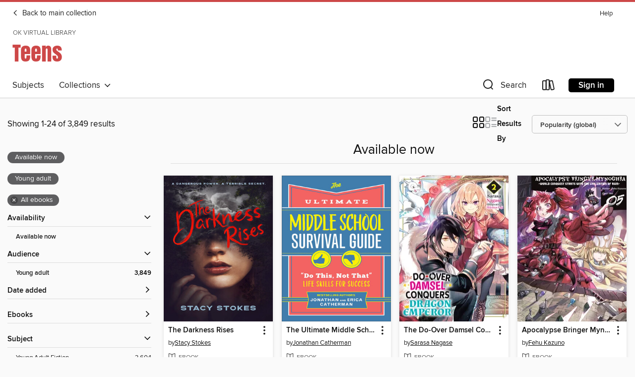

--- FILE ---
content_type: text/html; charset=utf-8
request_url: https://okvirtuallibrary.overdrive.com/library/teens/collection/96821
body_size: 54518
content:
<!DOCTYPE html>
<html lang="en" dir="ltr" class="no-js">
    <head>
        
    
        
            
        
    

    <meta name="twitter:title" property="og:title" content="OK Virtual Library"/>
    <meta name="twitter:description" property="og:description" content="See the &quot;Available now&quot; collection from OK Virtual Library."/>
    <meta name="twitter:image" property="og:image" content="https://thunder.cdn.overdrive.com/logo-resized/2393?1728946828"/>
    <meta property="og:url" content="/library/teens/collection/96821"/>
    <meta name="twitter:card" content="summary" />
    <meta property="og:site_name" content="OK Virtual Library" />
    <meta name="twitter:site" content="@OverDriveLibs" />
    <meta property="og:locale" content="en" />
    <meta name="description" content="See the &quot;Available now&quot; collection from OK Virtual Library." />

        <meta http-equiv="X-UA-Compatible" content="IE=edge,chrome=1">
<meta name="viewport" content="width=device-width, initial-scale=1.0 user-scalable=1">





    
        
            
        
        
            
        

        <title>Teens - Available now - OK Virtual Library - OverDrive</title>
    


<link rel='shortcut icon' type='image/x-icon' href='https://lightning.od-cdn.com/static/img/favicon.bb86d660d3929b5c0c65389d6a8e8aba.ico' />


    
        <meta name="twitter:title" property="og:title" content="OK Virtual Library"/>
        <meta name="twitter:description" property="og:description" content="Browse, borrow, and enjoy titles from the OK Virtual Library digital collection."/>
        <meta name="twitter:image" property="og:image" content="https://thunder.cdn.overdrive.com/logo-resized/2393?1728946828"/>
        <meta property="og:url" content="/library/teens/collection/96821"/>
        <meta name="twitter:card" content="summary" />
        <meta property="og:site_name" content="OK Virtual Library" />
        <meta name="twitter:site" content="@OverDriveLibs" />
        <meta property="og:locale" content="en" />
        
    



        <link rel="stylesheet" type="text/css" href="https://lightning.od-cdn.com/static/vendor.bundle.min.5eabf64aeb625aca9acda7ccc8bb0256.css" onerror="cdnError(this)" />
        <link rel="stylesheet" type="text/css" href="https://lightning.od-cdn.com/static/app.bundle.min.0daacbc20b85e970d37a37fe3fc3b92b.css" onerror="cdnError(this)" />
        <link rel='shortcut icon' type='image/x-icon' href='https://lightning.od-cdn.com/static/img/favicon.bb86d660d3929b5c0c65389d6a8e8aba.ico' />

        
    <link rel="stylesheet" type="text/css" href="https://lightning.od-cdn.com/static/faceted-media.min.4cf2f9699e20c37ba2839a67bcf88d4d.css" />


        

<link rel="stylesheet" type="text/css" href="/assets/v3/css/45b2cd3100fbdebbdb6e3d5fa7e06ec7/colors.css?primary=%23111&primaryR=17&primaryG=17&primaryB=17&primaryFontColor=%23fff&secondary=%23cd4848&secondaryR=205&secondaryG=72&secondaryB=72&secondaryFontColor=%23fff&bannerIsSecondaryColor=false&defaultColor=%23222">

        <script>
    window.OverDrive = window.OverDrive || {};
    window.OverDrive.colors = {};
    window.OverDrive.colors.primary = "#111";
    window.OverDrive.colors.secondary = "#cd4848";
    window.OverDrive.tenant = 591;
    window.OverDrive.libraryName = "OK Virtual Library";
    window.OverDrive.advantageKey = "";
    window.OverDrive.libraryKey = "okvirtuallibrary";
    window.OverDrive.accountIds = [-1];
    window.OverDrive.parentAccountKey = "okvirtuallibrary";
    window.OverDrive.allFeatures = "";
    window.OverDrive.libraryConfigurations = {"autocomplete":{"enabled":true},"content-holds":{"enabled":true},"getACard":{"enabled":false},"backToMainCollectionLink":{"enabled":true},"promoteLibby":{"enabled":true},"switchToLibby":{"enabled":true},"disableOdAppAccess":{"enabled":true},"bannerIsSecondaryColor":{"enabled":false},"lexileScores":{"enabled":true},"atosLevels":{"enabled":true},"gradeLevels":{"enabled":true},"interestLevels":{"enabled":true},"readingHistory":{"enabled":true},"reciprocalLending":{"enabled":true},"OzoneAuthentication":{"enabled":true},"Notifications":{"enabled":true},"kindleFooter":{"enabled":true},"kindleNav":{"enabled":true},"kindleLoanFormatLimit":{"enabled":true},"kindleSearchOffer":{"enabled":true},"kindleLoanOffer":{"enabled":true},"sampleOnlyMode":{},"luckyDayMenuLink":{"enabled":false},"disableWishlist":{"enabled":false},"simplifiedNavigationBar":{"enabled":false},"geo-idc":{"enabled":false},"libby-footer-promo":{"enabled":false}};
    window.OverDrive.mediaItems = {"9319687":{"reserveId":"6339cfb5-443d-4cdd-ae6e-983f0405f831","subjects":[{"id":"127","name":"Young Adult Fiction"},{"id":"129","name":"Young Adult Literature"}],"bisacCodes":["YAF058060","YAF058140","YAF058220"],"bisac":[{"code":"YAF058060","description":"Young Adult Fiction / Social Themes / Depression "},{"code":"YAF058140","description":"Young Adult Fiction / Social Themes / Mental Illness "},{"code":"YAF058220","description":"Young Adult Fiction / Social Themes / Self-Esteem & Self-Reliance "}],"levels":[],"creators":[{"id":1972102,"name":"Rocky Callen","role":"Editor","sortName":"Callen, Rocky"},{"id":1720443,"name":"Nora Shalaway Carpenter","role":"Editor","sortName":"Carpenter, Nora Shalaway"},{"id":2945787,"name":"Mercedes Acosta","role":"Contributor","sortName":"Acosta, Mercedes"},{"id":736871,"name":"Karen Bao","role":"Contributor","sortName":"Bao, Karen"},{"id":933715,"name":"James Bird","role":"Contributor","sortName":"Bird, James"},{"id":1921547,"name":"Alechia Dow","role":"Contributor","sortName":"Dow, Alechia"},{"id":865375,"name":"Patrick Downes","role":"Contributor","sortName":"Downes, Patrick"},{"id":2945789,"name":"Anna Drury","role":"Contributor","sortName":"Drury, Anna"},{"id":461019,"name":"Nikki Grimes","role":"Contributor","sortName":"Grimes, Nikki"},{"id":2945790,"name":"Val Howlett","role":"Contributor","sortName":"Howlett, Val"},{"id":2945788,"name":"Jonathan Kastin","role":"Contributor","sortName":"Kastin, Jonathan"},{"id":1129983,"name":"Sonia Patel","role":"Contributor","sortName":"Patel, Sonia"},{"id":357571,"name":"Marcella Pixley","role":"Contributor","sortName":"Pixley, Marcella"},{"id":774631,"name":"Isabel Quintero","role":"Contributor","sortName":"Quintero, Isabel"},{"id":2737102,"name":"Ebony Stewart","role":"Contributor","sortName":"Stewart, Ebony"},{"id":1720443,"name":"Nora Shalaway Carpenter","role":"Contributor","sortName":"Carpenter, Nora Shalaway"},{"id":159340,"name":"Francisco Stork","role":"Contributor","sortName":"Stork, Francisco"}],"languages":[{"id":"en","name":"English"}],"isBundledChild":false,"ratings":{"maturityLevel":{"id":"youngadult","name":"Young adult"},"naughtyScore":{"id":"YoungAdult","name":"Young adult"}},"constraints":{"isDisneyEulaRequired":false},"reviewCounts":{"premium":4,"publisherSupplier":0},"isAvailable":true,"isPreReleaseTitle":false,"estimatedReleaseDate":"2023-04-11T04:00:00Z","sample":{"href":"https://samples.overdrive.com/?crid=6339cfb5-443d-4cdd-ae6e-983f0405f831&.epub-sample.overdrive.com"},"publisher":{"id":"2812","name":"Candlewick Press"},"subtitle":"Short Stories That Smash Mental Health Stereotypes","description":"<p><b>Channeling their own experiences, sixteen exceptional authors subvert mental health stereotypes in a powerful and uplifting collection of fiction.</b><br>A teen activist wrestles with protest-related anxiety and PTSD. A socially anxious...","availableCopies":2,"ownedCopies":2,"luckyDayAvailableCopies":0,"luckyDayOwnedCopies":0,"holdsCount":0,"holdsRatio":0,"estimatedWaitDays":7,"isFastlane":false,"availabilityType":"normal","isRecommendableToLibrary":true,"isOwned":true,"isHoldable":true,"isAdvantageFiltered":false,"visitorEligible":false,"juvenileEligible":false,"youngAdultEligible":false,"contentAccessLevels":0,"classifications":{},"type":{"id":"ebook","name":"eBook"},"covers":{"cover150Wide":{"href":"https://img1.od-cdn.com/ImageType-150/1874-1/{6339CFB5-443D-4CDD-AE6E-983F0405F831}IMG150.JPG","height":200,"width":150,"primaryColor":{"hex":"#48569D","rgb":{"red":72,"green":86,"blue":157}},"isPlaceholderImage":false},"cover300Wide":{"href":"https://img3.od-cdn.com/ImageType-400/1874-1/{6339CFB5-443D-4CDD-AE6E-983F0405F831}IMG400.JPG","height":400,"width":300,"primaryColor":{"hex":"#48559B","rgb":{"red":72,"green":85,"blue":155}},"isPlaceholderImage":false},"cover510Wide":{"href":"https://img3.od-cdn.com/ImageType-100/1874-1/{6339CFB5-443D-4CDD-AE6E-983F0405F831}IMG100.JPG","height":680,"width":510,"primaryColor":{"hex":"#49589D","rgb":{"red":73,"green":88,"blue":157}},"isPlaceholderImage":false}},"id":"9319687","firstCreatorName":"Rocky Callen","firstCreatorId":1972102,"firstCreatorSortName":"Callen, Rocky","title":"Ab(solutely) Normal","sortTitle":"Ab(solutely) Normal Short Stories That Smash Mental Health Stereotypes","starRating":4.3,"starRatingCount":9,"publishDate":"2023-04-11T00:00:00Z","publishDateText":"04/11/2023","formats":[{"identifiers":[{"type":"ASIN","value":"B0BHD9B6N7"}],"rights":[],"onSaleDateUtc":"2023-04-11T04:00:00+00:00","hasAudioSynchronizedText":false,"isBundleParent":false,"bundledContent":[],"fulfillmentType":"kindle","id":"ebook-kindle","name":"Kindle Book"},{"identifiers":[{"type":"ISBN","value":"9781536231595"}],"rights":[],"onSaleDateUtc":"2023-04-11T04:00:00+00:00","hasAudioSynchronizedText":false,"isBundleParent":false,"isbn":"9781536231595","bundledContent":[],"sample":{"href":"https://samples.overdrive.com/?crid=6339cfb5-443d-4cdd-ae6e-983f0405f831&.epub-sample.overdrive.com"},"fulfillmentType":"bifocal","id":"ebook-overdrive","name":"OverDrive Read"},{"identifiers":[{"type":"ISBN","value":"9781536231595"}],"rights":[],"fileSize":43557212,"onSaleDateUtc":"2023-04-11T04:00:00+00:00","hasAudioSynchronizedText":false,"isBundleParent":false,"isbn":"9781536231595","bundledContent":[],"fulfillmentType":"epub","accessibilityStatements":{"waysOfReading":["NoInfoForModifiableDisplay","SomeNonVisualReadingSupport"],"conformance":["NoInfoForStandards"],"navigation":[],"richContent":[],"hazards":[],"legalConsiderations":[],"additionalInformation":[]},"id":"ebook-epub-adobe","name":"EPUB eBook"},{"identifiers":[{"type":"KoboBookID","value":"3e8bd701-b6fd-353c-8cfb-3973587ae665"}],"rights":[],"onSaleDateUtc":"2023-04-11T04:00:00+00:00","hasAudioSynchronizedText":false,"isBundleParent":false,"bundledContent":[],"fulfillmentType":"kobo","id":"ebook-kobo","name":"Kobo eBook"}],"publisherAccount":{"id":"4959","name":"Candlewick Press"}},"9319688":{"reserveId":"cc8a3124-fbff-4cb7-89bb-7e5a90e86a68","subjects":[{"id":"38","name":"Horror"},{"id":"127","name":"Young Adult Fiction"},{"id":"129","name":"Young Adult Literature"}],"bisacCodes":["YAF021000","YAF046150","YAF058270"],"bisac":[{"code":"YAF021000","description":"Young Adult Fiction / Ghost Stories "},{"code":"YAF046150","description":"YOUNG ADULT FICTION / Native American"},{"code":"YAF058270","description":"Young Adult Fiction / Social Themes / Violence "}],"levels":[{"value":"5.8","id":"atos","name":"ATOS"},{"value":"9-12(UG)","id":"interest-level","name":"Interest Level"},{"low":"400","high":"400","value":"4","id":"reading-level","name":"Reading Level"}],"creators":[{"id":155323,"name":"Cynthia Leitich Smith","role":"Author","sortName":"Smith, Cynthia Leitich"}],"languages":[{"id":"en","name":"English"}],"isBundledChild":false,"ratings":{"maturityLevel":{"id":"youngadult","name":"Young adult"},"naughtyScore":{"id":"YoungAdult","name":"Young adult"}},"constraints":{"isDisneyEulaRequired":false},"reviewCounts":{"premium":5,"publisherSupplier":0},"awards":[{"id":143,"description":"Young Adult Favorites Award","source":"The Children's Book Council"}],"isAvailable":true,"isPreReleaseTitle":false,"estimatedReleaseDate":"2023-04-11T04:00:00Z","sample":{"href":"https://samples.overdrive.com/?crid=cc8a3124-fbff-4cb7-89bb-7e5a90e86a68&.epub-sample.overdrive.com"},"publisher":{"id":"2812","name":"Candlewick Press"},"description":"<p><b>NSK Neustadt Laureate and <i>New York Times </i>best-selling author Cynthia Leitich Smith delivers a thrilling cross-genre follow-up to the acclaimed <i>Hearts Unbroken.</i></b><br>Deftly leading readers to the literary crossroads of...","availableCopies":1,"ownedCopies":1,"luckyDayAvailableCopies":0,"luckyDayOwnedCopies":0,"holdsCount":0,"holdsRatio":0,"estimatedWaitDays":14,"isFastlane":false,"availabilityType":"normal","isRecommendableToLibrary":true,"isOwned":true,"isHoldable":true,"isAdvantageFiltered":false,"visitorEligible":false,"juvenileEligible":false,"youngAdultEligible":false,"contentAccessLevels":0,"classifications":{},"type":{"id":"ebook","name":"eBook"},"covers":{"cover150Wide":{"href":"https://img1.od-cdn.com/ImageType-150/1874-1/{CC8A3124-FBFF-4CB7-89BB-7E5A90E86A68}IMG150.JPG","height":200,"width":150,"primaryColor":{"hex":"#2C2F38","rgb":{"red":44,"green":47,"blue":56}},"isPlaceholderImage":false},"cover300Wide":{"href":"https://img1.od-cdn.com/ImageType-400/1874-1/{CC8A3124-FBFF-4CB7-89BB-7E5A90E86A68}IMG400.JPG","height":400,"width":300,"primaryColor":{"hex":"#2C2F36","rgb":{"red":44,"green":47,"blue":54}},"isPlaceholderImage":false},"cover510Wide":{"href":"https://img2.od-cdn.com/ImageType-100/1874-1/{CC8A3124-FBFF-4CB7-89BB-7E5A90E86A68}IMG100.JPG","height":680,"width":510,"primaryColor":{"hex":"#2C2F36","rgb":{"red":44,"green":47,"blue":54}},"isPlaceholderImage":false}},"id":"9319688","firstCreatorName":"Cynthia Leitich Smith","firstCreatorId":155323,"firstCreatorSortName":"Smith, Cynthia Leitich","title":"Harvest House","sortTitle":"Harvest House","starRating":3.1,"starRatingCount":7,"publishDate":"2023-04-11T00:00:00Z","publishDateText":"04/11/2023","formats":[{"identifiers":[{"type":"ASIN","value":"B0BHD7MD7Q"}],"rights":[],"onSaleDateUtc":"2023-04-11T04:00:00+00:00","hasAudioSynchronizedText":false,"isBundleParent":false,"bundledContent":[],"fulfillmentType":"kindle","id":"ebook-kindle","name":"Kindle Book"},{"identifiers":[{"type":"ISBN","value":"9781536227284"}],"rights":[],"onSaleDateUtc":"2023-04-11T04:00:00+00:00","hasAudioSynchronizedText":false,"isBundleParent":false,"isbn":"9781536227284","bundledContent":[],"sample":{"href":"https://samples.overdrive.com/?crid=cc8a3124-fbff-4cb7-89bb-7e5a90e86a68&.epub-sample.overdrive.com"},"fulfillmentType":"bifocal","id":"ebook-overdrive","name":"OverDrive Read"},{"identifiers":[{"type":"ISBN","value":"9781536227284"}],"rights":[],"fileSize":3733926,"onSaleDateUtc":"2023-04-11T04:00:00+00:00","hasAudioSynchronizedText":false,"isBundleParent":false,"isbn":"9781536227284","bundledContent":[],"fulfillmentType":"epub","accessibilityStatements":{"waysOfReading":["ModifiableDisplay","SomeNonVisualReadingSupport"],"conformance":["NoInfoForStandards"],"navigation":["TableOfContents"],"richContent":[],"hazards":[],"legalConsiderations":[],"additionalInformation":[],"publisherContact":"accessibility@walkerbooksgroup.com"},"id":"ebook-epub-adobe","name":"EPUB eBook"},{"identifiers":[{"type":"KoboBookID","value":"6910d87d-0c39-301d-87aa-c0d0206ed59e"}],"rights":[],"onSaleDateUtc":"2023-04-11T04:00:00+00:00","hasAudioSynchronizedText":false,"isBundleParent":false,"bundledContent":[],"fulfillmentType":"kobo","id":"ebook-kobo","name":"Kobo eBook"}],"publisherAccount":{"id":"4959","name":"Candlewick Press"}},"9324156":{"reserveId":"2f0d8c09-d901-4412-9132-fe14af760f29","subjects":[{"id":"7","name":"Biography & Autobiography"},{"id":"36","name":"History"},{"id":"128","name":"Young Adult Nonfiction"}],"bisacCodes":["YAN006030","YAN025070","YAN025090"],"bisac":[{"code":"YAN006030","description":"Young Adult Nonfiction / Biography & Autobiography / Historical "},{"code":"YAN025070","description":"Young Adult Nonfiction / History / Europe "},{"code":"YAN025090","description":"Young Adult Nonfiction / History / Holocaust "}],"levels":[{"value":"6.1","id":"atos","name":"ATOS"},{"value":"9-12(UG)","id":"interest-level","name":"Interest Level"},{"low":"400","high":"500","value":"4-5","id":"reading-level","name":"Reading Level"}],"creators":[{"id":160851,"name":"Steve Sheinkin","role":"Author","sortName":"Sheinkin, Steve"}],"languages":[{"id":"en","name":"English"}],"isBundledChild":false,"ratings":{"maturityLevel":{"id":"youngadult","name":"Young adult"},"naughtyScore":{"id":"YoungAdult","name":"Young adult"}},"constraints":{"isDisneyEulaRequired":false},"reviewCounts":{"premium":6,"publisherSupplier":1},"awards":[{"id":26,"description":"Notable Children's Books","source":"Association for Library Service to Children"},{"id":141,"description":"Sydney Taylor Book Award Silver Medal","source":"Association of Jewish Libraries"}],"isAvailable":true,"isPreReleaseTitle":false,"estimatedReleaseDate":"2023-08-29T04:00:00Z","sample":{"href":"https://samples.overdrive.com/?crid=2f0d8c09-d901-4412-9132-fe14af760f29&.epub-sample.overdrive.com"},"publisher":{"id":"4485","name":"Roaring Brook Press"},"subtitle":"A True Story of Survival and Heroism in Nazi Europe","description":"<p><b>From three-time National Book Award finalist and Newbery Honor author Steve Sheinkin, a true story of two Jewish teenagers racing against time during the Holocaust&#8212;one in hiding in Hungary, and the other in Auschwitz, plotting...","availableCopies":1,"ownedCopies":1,"luckyDayAvailableCopies":0,"luckyDayOwnedCopies":0,"holdsCount":0,"holdsRatio":0,"estimatedWaitDays":14,"isFastlane":false,"availabilityType":"normal","isRecommendableToLibrary":true,"isOwned":true,"isHoldable":true,"isAdvantageFiltered":false,"visitorEligible":false,"juvenileEligible":false,"youngAdultEligible":false,"contentAccessLevels":0,"classifications":{},"type":{"id":"ebook","name":"eBook"},"covers":{"cover150Wide":{"href":"https://img2.od-cdn.com/ImageType-150/2390-1/{2F0D8C09-D901-4412-9132-FE14AF760F29}IMG150.JPG","height":200,"width":150,"primaryColor":{"hex":"#FEFEFE","rgb":{"red":254,"green":254,"blue":254}},"isPlaceholderImage":false},"cover300Wide":{"href":"https://img3.od-cdn.com/ImageType-400/2390-1/{2F0D8C09-D901-4412-9132-FE14AF760F29}IMG400.JPG","height":400,"width":300,"primaryColor":{"hex":"#FFFFFF","rgb":{"red":255,"green":255,"blue":255}},"isPlaceholderImage":false},"cover510Wide":{"href":"https://img1.od-cdn.com/ImageType-100/2390-1/{2F0D8C09-D901-4412-9132-FE14AF760F29}IMG100.JPG","height":680,"width":510,"primaryColor":{"hex":"#FEFEFE","rgb":{"red":254,"green":254,"blue":254}},"isPlaceholderImage":false}},"id":"9324156","firstCreatorName":"Steve Sheinkin","firstCreatorId":160851,"firstCreatorSortName":"Sheinkin, Steve","title":"Impossible Escape","sortTitle":"Impossible Escape A True Story of Survival and Heroism in Nazi Europe","starRating":4.1,"starRatingCount":8,"publishDate":"2023-08-29T00:00:00Z","publishDateText":"08/29/2023","formats":[{"identifiers":[{"type":"ASIN","value":"B0BK6K4QRB"}],"rights":[],"onSaleDateUtc":"2023-08-29T04:00:00+00:00","hasAudioSynchronizedText":false,"isBundleParent":false,"bundledContent":[],"fulfillmentType":"kindle","id":"ebook-kindle","name":"Kindle Book"},{"identifiers":[{"type":"ISBN","value":"9781250265739"}],"rights":[],"onSaleDateUtc":"2023-08-29T04:00:00+00:00","hasAudioSynchronizedText":false,"isBundleParent":false,"isbn":"9781250265739","bundledContent":[],"sample":{"href":"https://samples.overdrive.com/?crid=2f0d8c09-d901-4412-9132-fe14af760f29&.epub-sample.overdrive.com"},"fulfillmentType":"bifocal","id":"ebook-overdrive","name":"OverDrive Read"},{"identifiers":[{"type":"ISBN","value":"9781250265739"}],"rights":[],"fileSize":13840480,"onSaleDateUtc":"2023-08-29T04:00:00+00:00","hasAudioSynchronizedText":false,"isBundleParent":false,"isbn":"9781250265739","bundledContent":[],"fulfillmentType":"epub","accessibilityStatements":{"waysOfReading":["NoInfoForModifiableDisplay","SomeNonVisualReadingSupport"],"conformance":["NoInfoForStandards"],"navigation":[],"richContent":[],"hazards":[],"legalConsiderations":[],"additionalInformation":[]},"id":"ebook-epub-adobe","name":"EPUB eBook"},{"identifiers":[{"type":"KoboBookID","value":"357b28ac-d8e4-368b-b70a-caa90c40f549"}],"rights":[],"onSaleDateUtc":"2023-08-29T04:00:00+00:00","hasAudioSynchronizedText":false,"isBundleParent":false,"bundledContent":[],"fulfillmentType":"kobo","id":"ebook-kobo","name":"Kobo eBook"}],"publisherAccount":{"id":"6222","name":"Macmillan Publishers"}},"9352957":{"reserveId":"0c3a41b5-f8a9-4ca8-a502-d2389151e8fc","subjects":[{"id":"38","name":"Horror"},{"id":"82","name":"Short Stories"},{"id":"127","name":"Young Adult Fiction"},{"id":"129","name":"Young Adult Literature"}],"bisacCodes":["YAF026000","YAF046010","YAF057000"],"bisac":[{"code":"YAF026000","description":"Young Adult Fiction / Horror "},{"code":"YAF046010","description":"YOUNG ADULT FICTION / Indigenous / General"},{"code":"YAF057000","description":"Young Adult Fiction / Short Stories "}],"levels":[{"value":"5.4","id":"atos","name":"ATOS"},{"value":"790","id":"lexile","name":"Lexile Score"},{"value":"9-12(UG)","id":"interest-level","name":"Interest Level"},{"low":"300","high":"400","value":"3-4","id":"reading-level","name":"Reading Level"}],"creators":[{"id":2955147,"name":"Andrea Rogers","role":"Author","sortName":"Rogers, Andrea"},{"id":402365,"name":"Jeff Edwards","role":"Illustrator","sortName":"Edwards, Jeff"}],"languages":[{"id":"en","name":"English"}],"isBundledChild":false,"ratings":{"maturityLevel":{"id":"youngadult","name":"Young adult"},"naughtyScore":{"id":"YoungAdult","name":"Young adult"}},"constraints":{"isDisneyEulaRequired":false},"reviewCounts":{"premium":6,"publisherSupplier":0},"awards":[{"id":25,"description":"Teens' Top Ten","source":"Young Adult Library Services Association"},{"id":105,"description":"Best Fiction for Young Adults","source":"Young Adult Library Services Association"},{"id":137,"description":"American Indian Youth Literature Award Honor","source":"Young Adult Library Services Association"}],"isAvailable":true,"isPreReleaseTitle":false,"estimatedReleaseDate":"2022-10-04T04:00:00Z","sample":{"href":"https://samples.overdrive.com/?crid=0c3a41b5-f8a9-4ca8-a502-d2389151e8fc&.epub-sample.overdrive.com"},"publisher":{"id":"241406","name":"Levine Querido"},"description":"<p><strong>18 illustrated horror stories follow one Cherokee family through the atrocities &#8212; supernatural and manmade &#8212; each generation encounters &#8212; ALSO AVAILABLE IN PAPERBACK!<br> </strong><br> Imagine a chilling horror...","availableCopies":1,"ownedCopies":1,"luckyDayAvailableCopies":0,"luckyDayOwnedCopies":0,"holdsCount":0,"holdsRatio":0,"estimatedWaitDays":14,"isFastlane":false,"availabilityType":"normal","isRecommendableToLibrary":true,"isOwned":true,"isHoldable":true,"isAdvantageFiltered":false,"visitorEligible":false,"juvenileEligible":false,"youngAdultEligible":false,"contentAccessLevels":0,"classifications":{},"type":{"id":"ebook","name":"eBook"},"covers":{"cover150Wide":{"href":"https://img3.od-cdn.com/ImageType-150/2034-1/{0C3A41B5-F8A9-4CA8-A502-D2389151E8FC}IMG150.JPG","height":200,"width":150,"primaryColor":{"hex":"#024F63","rgb":{"red":2,"green":79,"blue":99}},"isPlaceholderImage":false},"cover300Wide":{"href":"https://img3.od-cdn.com/ImageType-400/2034-1/{0C3A41B5-F8A9-4CA8-A502-D2389151E8FC}IMG400.JPG","height":400,"width":300,"primaryColor":{"hex":"#024F63","rgb":{"red":2,"green":79,"blue":99}},"isPlaceholderImage":false},"cover510Wide":{"href":"https://img3.od-cdn.com/ImageType-100/2034-1/{0C3A41B5-F8A9-4CA8-A502-D2389151E8FC}IMG100.JPG","height":680,"width":510,"primaryColor":{"hex":"#024F63","rgb":{"red":2,"green":79,"blue":99}},"isPlaceholderImage":false}},"id":"9352957","firstCreatorName":"Andrea Rogers","firstCreatorId":2955147,"firstCreatorSortName":"Rogers, Andrea","title":"Man Made Monsters","sortTitle":"Man Made Monsters","starRating":3.9,"starRatingCount":8,"publishDate":"2022-10-04T00:00:00Z","publishDateText":"10/04/2022","formats":[{"identifiers":[{"type":"ASIN","value":"B0BKRL9RKR"}],"rights":[],"onSaleDateUtc":"2022-10-04T04:00:00+00:00","hasAudioSynchronizedText":false,"isBundleParent":false,"bundledContent":[],"fulfillmentType":"kindle","id":"ebook-kindle","name":"Kindle Book"},{"identifiers":[{"type":"ISBN","value":"9781646142156"}],"rights":[],"onSaleDateUtc":"2022-10-04T04:00:00+00:00","hasAudioSynchronizedText":false,"isBundleParent":false,"isbn":"9781646142156","bundledContent":[],"sample":{"href":"https://samples.overdrive.com/?crid=0c3a41b5-f8a9-4ca8-a502-d2389151e8fc&.epub-sample.overdrive.com"},"fulfillmentType":"bifocal","id":"ebook-overdrive","name":"OverDrive Read"},{"identifiers":[{"type":"ISBN","value":"9781646142156"}],"rights":[],"fileSize":16430749,"onSaleDateUtc":"2022-10-04T04:00:00+00:00","hasAudioSynchronizedText":false,"isBundleParent":false,"isbn":"9781646142156","bundledContent":[],"fulfillmentType":"epub","accessibilityStatements":{"waysOfReading":["NoInfoForModifiableDisplay","SomeNonVisualReadingSupport"],"conformance":["NoInfoForStandards"],"navigation":[],"richContent":[],"hazards":[],"legalConsiderations":[],"additionalInformation":[]},"id":"ebook-epub-adobe","name":"EPUB eBook"},{"identifiers":[{"type":"KoboBookID","value":"1eec7849-1387-3dc8-86bf-600fb675fd54"}],"rights":[],"onSaleDateUtc":"2022-10-04T04:00:00+00:00","hasAudioSynchronizedText":false,"isBundleParent":false,"bundledContent":[],"fulfillmentType":"kobo","id":"ebook-kobo","name":"Kobo eBook"}],"publisherAccount":{"id":"5337","name":"Chronicle Books"}},"9379543":{"reserveId":"1f213f47-0e6f-4118-a623-ca857eb7d726","subjects":[{"id":"12","name":"Comic and Graphic Books"},{"id":"24","name":"Fantasy"},{"id":"127","name":"Young Adult Fiction"}],"bisacCodes":["CGN004120"],"bisac":[{"code":"CGN004120","description":"Comics & Graphic Novels / Manga / Fantasy"}],"levels":[],"creators":[{"id":1988109,"name":"Nagabe","role":"Author","sortName":"Nagabe"}],"languages":[{"id":"en","name":"English"}],"isBundledChild":false,"ratings":{"maturityLevel":{"id":"youngadult","name":"Young adult"},"naughtyScore":{"id":"YoungAdult","name":"Young adult"}},"constraints":{"isDisneyEulaRequired":false},"reviewCounts":{"premium":0,"publisherSupplier":0},"isAvailable":true,"isPreReleaseTitle":false,"estimatedReleaseDate":"2022-11-10T05:00:00Z","sample":{"href":"https://samples.overdrive.com/?crid=1f213f47-0e6f-4118-a623-ca857eb7d726&.epub-sample.overdrive.com"},"publisher":{"id":"206746","name":"Seven Seas Entertainment"},"series":"The Girl From the Other Side: Siúil, a Rún","description":"<p>Shiva has escaped, thanks to the agonizing decision made by the king of the Insiders to betray his kingdom. Now, with locket in hand, Shiva has returned to the cottage to rejoin Teacher. What she discovers there will bring her to tears as an...","availableCopies":1,"ownedCopies":1,"luckyDayAvailableCopies":0,"luckyDayOwnedCopies":0,"holdsCount":0,"holdsRatio":0,"estimatedWaitDays":14,"isFastlane":false,"availabilityType":"normal","isRecommendableToLibrary":true,"isOwned":true,"isHoldable":true,"isAdvantageFiltered":false,"visitorEligible":false,"juvenileEligible":false,"youngAdultEligible":false,"contentAccessLevels":0,"classifications":{},"type":{"id":"ebook","name":"eBook"},"covers":{"cover150Wide":{"href":"https://img1.od-cdn.com/ImageType-150/8670-1/{1F213F47-0E6F-4118-A623-CA857EB7D726}IMG150.JPG","height":200,"width":150,"primaryColor":{"hex":"#484848","rgb":{"red":72,"green":72,"blue":72}},"isPlaceholderImage":false},"cover300Wide":{"href":"https://img3.od-cdn.com/ImageType-400/8670-1/{1F213F47-0E6F-4118-A623-CA857EB7D726}IMG400.JPG","height":400,"width":300,"primaryColor":{"hex":"#181816","rgb":{"red":24,"green":24,"blue":22}},"isPlaceholderImage":false},"cover510Wide":{"href":"https://img1.od-cdn.com/ImageType-100/8670-1/{1F213F47-0E6F-4118-A623-CA857EB7D726}IMG100.JPG","height":680,"width":510,"primaryColor":{"hex":"#0B0B0B","rgb":{"red":11,"green":11,"blue":11}},"isPlaceholderImage":false}},"id":"9379543","firstCreatorName":"Nagabe","firstCreatorId":1988109,"firstCreatorSortName":"Nagabe","title":"The Girl From the Other Side: Siúil, a Rún, Volume 10","sortTitle":"Girl From the Other Side Siúil a Rún Volume 10","starRating":4.1,"starRatingCount":12,"publishDate":"2021-04-13T00:00:00Z","publishDateText":"04/13/2021","formats":[{"identifiers":[{"type":"ISBN","value":"9781645059073"}],"rights":[],"onSaleDateUtc":"2022-11-10T05:00:00+00:00","hasAudioSynchronizedText":false,"isBundleParent":false,"isbn":"9781645059073","bundledContent":[],"sample":{"href":"https://samples.overdrive.com/?crid=1f213f47-0e6f-4118-a623-ca857eb7d726&.epub-sample.overdrive.com"},"fulfillmentType":"bifocal","id":"ebook-overdrive","name":"OverDrive Read"},{"identifiers":[{"type":"KoboBookID","value":"66133995-e3c9-3f91-9b9e-f1e42e348ffe"}],"rights":[],"onSaleDateUtc":"2022-11-10T05:00:00+00:00","hasAudioSynchronizedText":false,"isBundleParent":false,"bundledContent":[],"fulfillmentType":"kobo","id":"ebook-kobo","name":"Kobo eBook"}],"publisherAccount":{"id":"39850","name":"Seven Seas Entertainment"},"detailedSeries":{"seriesId":1188106,"seriesName":"The Girl From the Other Side: Siúil, a Rún","readingOrder":"10","rank":10}},"9379544":{"reserveId":"cc36defe-a2c7-4bd7-b19b-e803bc6f0fb9","subjects":[{"id":"12","name":"Comic and Graphic Books"},{"id":"24","name":"Fantasy"},{"id":"127","name":"Young Adult Fiction"}],"bisacCodes":["CGN004120"],"bisac":[{"code":"CGN004120","description":"Comics & Graphic Novels / Manga / Fantasy"}],"levels":[],"creators":[{"id":1988109,"name":"Nagabe","role":"Author","sortName":"Nagabe"}],"languages":[{"id":"en","name":"English"}],"isBundledChild":false,"ratings":{"maturityLevel":{"id":"youngadult","name":"Young adult"},"naughtyScore":{"id":"YoungAdult","name":"Young adult"}},"constraints":{"isDisneyEulaRequired":false},"reviewCounts":{"premium":0,"publisherSupplier":0},"isAvailable":true,"isPreReleaseTitle":false,"estimatedReleaseDate":"2022-11-10T05:00:00Z","sample":{"href":"https://samples.overdrive.com/?crid=cc36defe-a2c7-4bd7-b19b-e803bc6f0fb9&.epub-sample.overdrive.com"},"publisher":{"id":"206746","name":"Seven Seas Entertainment"},"series":"The Girl From the Other Side: Siúil, a Rún","description":"<p>Everything eventually crumbles to dust, even a cozy stone cottage. The creaky floorboards and sooty chimney are now only a sweet memory. Time marches inexorably forward. Only the world will remain, spinning ever on. As everything slips into...","availableCopies":1,"ownedCopies":1,"luckyDayAvailableCopies":0,"luckyDayOwnedCopies":0,"holdsCount":0,"holdsRatio":0,"estimatedWaitDays":14,"isFastlane":false,"availabilityType":"normal","isRecommendableToLibrary":true,"isOwned":true,"isHoldable":true,"isAdvantageFiltered":false,"visitorEligible":false,"juvenileEligible":false,"youngAdultEligible":false,"contentAccessLevels":0,"classifications":{},"type":{"id":"ebook","name":"eBook"},"covers":{"cover150Wide":{"href":"https://img2.od-cdn.com/ImageType-150/8670-1/{CC36DEFE-A2C7-4BD7-B19B-E803BC6F0FB9}IMG150.JPG","height":200,"width":150,"primaryColor":{"hex":"#3C4240","rgb":{"red":60,"green":66,"blue":64}},"isPlaceholderImage":false},"cover300Wide":{"href":"https://img2.od-cdn.com/ImageType-400/8670-1/{CC36DEFE-A2C7-4BD7-B19B-E803BC6F0FB9}IMG400.JPG","height":400,"width":300,"primaryColor":{"hex":"#404740","rgb":{"red":64,"green":71,"blue":64}},"isPlaceholderImage":false},"cover510Wide":{"href":"https://img3.od-cdn.com/ImageType-100/8670-1/{CC36DEFE-A2C7-4BD7-B19B-E803BC6F0FB9}IMG100.JPG","height":680,"width":510,"primaryColor":{"hex":"#474E47","rgb":{"red":71,"green":78,"blue":71}},"isPlaceholderImage":false}},"id":"9379544","firstCreatorName":"Nagabe","firstCreatorId":1988109,"firstCreatorSortName":"Nagabe","title":"The Girl From the Other Side: Siúil, a Rún, Volume 11","sortTitle":"Girl From the Other Side Siúil a Rún Volume 11","starRating":4.2,"starRatingCount":13,"publishDate":"2021-11-09T00:00:00Z","publishDateText":"11/09/2021","formats":[{"identifiers":[{"type":"ASIN","value":"B09KBXJB9M"}],"rights":[{"type":"UnsupportedKindleDevice","typeText":"Unsupported kindle device","value":"kindle-1","valueText":"Kindle 1","drmType":"Light"},{"type":"UnsupportedKindleDevice","typeText":"Unsupported kindle device","value":"kindle-2","valueText":"Kindle 2","drmType":"Light"},{"type":"UnsupportedKindleDevice","typeText":"Unsupported kindle device","value":"kindle-dx","valueText":"Kindle DX","drmType":"Light"},{"type":"UnsupportedKindleDevice","typeText":"Unsupported kindle device","value":"kindle-keyboard","valueText":"Kindle Keyboard","drmType":"Light"},{"type":"UnsupportedKindleDevice","typeText":"Unsupported kindle device","value":"kindle-4","valueText":"Kindle 4","drmType":"Light"},{"type":"UnsupportedKindleDevice","typeText":"Unsupported kindle device","value":"kindle-touch","valueText":"Kindle Touch","drmType":"Light"},{"type":"UnsupportedKindleDevice","typeText":"Unsupported kindle device","value":"kindle-5","valueText":"Kindle 5","drmType":"Light"},{"type":"UnsupportedKindleDevice","typeText":"Unsupported kindle device","value":"kindle-paperwhite","valueText":"Kindle Paperwhite","drmType":"Light"},{"type":"UnsupportedKindleDevice","typeText":"Unsupported kindle device","value":"kindle-7","valueText":"Kindle 7","drmType":"Light"},{"type":"UnsupportedKindleDevice","typeText":"Unsupported kindle device","value":"kindle-voyage","valueText":"Kindle Voyage","drmType":"Light"}],"onSaleDateUtc":"2022-11-10T05:00:00+00:00","hasAudioSynchronizedText":false,"isBundleParent":false,"bundledContent":[],"fulfillmentType":"kindle","id":"ebook-kindle","name":"Kindle Book"},{"identifiers":[{"type":"ISBN","value":"9781638580911"}],"rights":[],"onSaleDateUtc":"2022-11-10T05:00:00+00:00","hasAudioSynchronizedText":false,"isBundleParent":false,"isbn":"9781638580911","bundledContent":[],"sample":{"href":"https://samples.overdrive.com/?crid=cc36defe-a2c7-4bd7-b19b-e803bc6f0fb9&.epub-sample.overdrive.com"},"fulfillmentType":"bifocal","id":"ebook-overdrive","name":"OverDrive Read"},{"identifiers":[{"type":"KoboBookID","value":"c91abb26-f54b-3b79-aac8-14e55d34c538"}],"rights":[],"onSaleDateUtc":"2022-11-10T05:00:00+00:00","hasAudioSynchronizedText":false,"isBundleParent":false,"bundledContent":[],"fulfillmentType":"kobo","id":"ebook-kobo","name":"Kobo eBook"}],"publisherAccount":{"id":"39850","name":"Seven Seas Entertainment"},"detailedSeries":{"seriesId":1188106,"seriesName":"The Girl From the Other Side: Siúil, a Rún","readingOrder":"11","rank":11}},"9379545":{"reserveId":"4e9426d1-f4e4-4898-9e94-26fff4c1fba6","subjects":[{"id":"12","name":"Comic and Graphic Books"},{"id":"24","name":"Fantasy"},{"id":"127","name":"Young Adult Fiction"}],"bisacCodes":["CGN004120"],"bisac":[{"code":"CGN004120","description":"Comics & Graphic Novels / Manga / Fantasy"}],"levels":[],"creators":[{"id":1988109,"name":"Nagabe","role":"Author","sortName":"Nagabe"}],"languages":[{"id":"en","name":"English"}],"isBundledChild":false,"ratings":{"maturityLevel":{"id":"youngadult","name":"Young adult"},"naughtyScore":{"id":"YoungAdult","name":"Young adult"}},"constraints":{"isDisneyEulaRequired":false},"reviewCounts":{"premium":0,"publisherSupplier":0},"isAvailable":true,"isPreReleaseTitle":false,"estimatedReleaseDate":"2022-11-10T05:00:00Z","sample":{"href":"https://samples.overdrive.com/?crid=4e9426d1-f4e4-4898-9e94-26fff4c1fba6&.epub-sample.overdrive.com"},"publisher":{"id":"206746","name":"Seven Seas Entertainment"},"series":"The Girl From the Other Side: Siúil, a Rún","description":"<p>Hounded by two transformed soldiers desperate for salvation and with Teacher reeling from revelations about his own forgotten former life, the past finally catches up to Teacher and Shiva. With danger closing in around them at terrifying...","availableCopies":1,"ownedCopies":1,"luckyDayAvailableCopies":0,"luckyDayOwnedCopies":0,"holdsCount":0,"holdsRatio":0,"estimatedWaitDays":14,"isFastlane":false,"availabilityType":"normal","isRecommendableToLibrary":true,"isOwned":true,"isHoldable":true,"isAdvantageFiltered":false,"visitorEligible":false,"juvenileEligible":false,"youngAdultEligible":false,"contentAccessLevels":0,"classifications":{},"type":{"id":"ebook","name":"eBook"},"covers":{"cover150Wide":{"href":"https://img3.od-cdn.com/ImageType-150/8670-1/{4E9426D1-F4E4-4898-9E94-26FFF4C1FBA6}IMG150.JPG","height":200,"width":150,"primaryColor":{"hex":"#666962","rgb":{"red":102,"green":105,"blue":98}},"isPlaceholderImage":false},"cover300Wide":{"href":"https://img2.od-cdn.com/ImageType-400/8670-1/{4E9426D1-F4E4-4898-9E94-26FFF4C1FBA6}IMG400.JPG","height":400,"width":300,"primaryColor":{"hex":"#636469","rgb":{"red":99,"green":100,"blue":105}},"isPlaceholderImage":false},"cover510Wide":{"href":"https://img2.od-cdn.com/ImageType-100/8670-1/{4E9426D1-F4E4-4898-9E94-26FFF4C1FBA6}IMG100.JPG","height":680,"width":510,"primaryColor":{"hex":"#56575C","rgb":{"red":86,"green":87,"blue":92}},"isPlaceholderImage":false}},"id":"9379545","firstCreatorName":"Nagabe","firstCreatorId":1988109,"firstCreatorSortName":"Nagabe","title":"The Girl From the Other Side: Siúil, a Rún, Volume 7","sortTitle":"Girl From the Other Side Siúil a Rún Volume 07","starRating":4.1,"starRatingCount":14,"publishDate":"2019-08-27T00:00:00Z","publishDateText":"08/27/2019","formats":[{"identifiers":[{"type":"ASIN","value":"B07TQR16XZ"}],"rights":[{"type":"UnsupportedKindleDevice","typeText":"Unsupported kindle device","value":"kindle-1","valueText":"Kindle 1","drmType":"Light"},{"type":"UnsupportedKindleDevice","typeText":"Unsupported kindle device","value":"kindle-2","valueText":"Kindle 2","drmType":"Light"},{"type":"UnsupportedKindleDevice","typeText":"Unsupported kindle device","value":"kindle-dx","valueText":"Kindle DX","drmType":"Light"},{"type":"UnsupportedKindleDevice","typeText":"Unsupported kindle device","value":"kindle-keyboard","valueText":"Kindle Keyboard","drmType":"Light"},{"type":"UnsupportedKindleDevice","typeText":"Unsupported kindle device","value":"kindle-4","valueText":"Kindle 4","drmType":"Light"},{"type":"UnsupportedKindleDevice","typeText":"Unsupported kindle device","value":"kindle-touch","valueText":"Kindle Touch","drmType":"Light"},{"type":"UnsupportedKindleDevice","typeText":"Unsupported kindle device","value":"kindle-5","valueText":"Kindle 5","drmType":"Light"},{"type":"UnsupportedKindleDevice","typeText":"Unsupported kindle device","value":"kindle-paperwhite","valueText":"Kindle Paperwhite","drmType":"Light"},{"type":"UnsupportedKindleDevice","typeText":"Unsupported kindle device","value":"kindle-7","valueText":"Kindle 7","drmType":"Light"},{"type":"UnsupportedKindleDevice","typeText":"Unsupported kindle device","value":"kindle-voyage","valueText":"Kindle Voyage","drmType":"Light"}],"onSaleDateUtc":"2022-11-10T05:00:00+00:00","hasAudioSynchronizedText":false,"isBundleParent":false,"bundledContent":[],"fulfillmentType":"kindle","id":"ebook-kindle","name":"Kindle Book"},{"identifiers":[{"type":"ISBN","value":"9781645053477"}],"rights":[],"onSaleDateUtc":"2022-11-10T05:00:00+00:00","hasAudioSynchronizedText":false,"isBundleParent":false,"isbn":"9781645053477","bundledContent":[],"sample":{"href":"https://samples.overdrive.com/?crid=4e9426d1-f4e4-4898-9e94-26fff4c1fba6&.epub-sample.overdrive.com"},"fulfillmentType":"bifocal","id":"ebook-overdrive","name":"OverDrive Read"},{"identifiers":[{"type":"KoboBookID","value":"fef4a1f8-5374-328c-ab0a-abef2e6495de"}],"rights":[],"onSaleDateUtc":"2022-11-10T05:00:00+00:00","hasAudioSynchronizedText":false,"isBundleParent":false,"bundledContent":[],"fulfillmentType":"kobo","id":"ebook-kobo","name":"Kobo eBook"}],"publisherAccount":{"id":"39850","name":"Seven Seas Entertainment"},"detailedSeries":{"seriesId":1188106,"seriesName":"The Girl From the Other Side: Siúil, a Rún","readingOrder":"7","rank":7}},"9379546":{"reserveId":"6de55426-153e-445d-a609-f9e45f569453","subjects":[{"id":"12","name":"Comic and Graphic Books"},{"id":"24","name":"Fantasy"},{"id":"127","name":"Young Adult Fiction"}],"bisacCodes":["CGN004120"],"bisac":[{"code":"CGN004120","description":"Comics & Graphic Novels / Manga / Fantasy"}],"levels":[],"creators":[{"id":1988109,"name":"Nagabe","role":"Author","sortName":"Nagabe"}],"languages":[{"id":"en","name":"English"}],"isBundledChild":false,"ratings":{"maturityLevel":{"id":"youngadult","name":"Young adult"},"naughtyScore":{"id":"YoungAdult","name":"Young adult"}},"constraints":{"isDisneyEulaRequired":false},"reviewCounts":{"premium":0,"publisherSupplier":0},"isAvailable":true,"isPreReleaseTitle":false,"estimatedReleaseDate":"2022-11-10T05:00:00Z","sample":{"href":"https://samples.overdrive.com/?crid=6de55426-153e-445d-a609-f9e45f569453&.epub-sample.overdrive.com"},"publisher":{"id":"206746","name":"Seven Seas Entertainment"},"series":"The Girl From the Other Side: Siúil, a Rún","description":"<p>For Shiva's sake, another life must be sacrificed. Teacher thought he had steeled himself to commit the deed, but perhaps some lingering trace of his humanity stilled his hand. Unable to harm others, he realizes the only recourse is to instead...","availableCopies":1,"ownedCopies":1,"luckyDayAvailableCopies":0,"luckyDayOwnedCopies":0,"holdsCount":0,"holdsRatio":0,"estimatedWaitDays":14,"isFastlane":false,"availabilityType":"normal","isRecommendableToLibrary":true,"isOwned":true,"isHoldable":true,"isAdvantageFiltered":false,"visitorEligible":false,"juvenileEligible":false,"youngAdultEligible":false,"contentAccessLevels":0,"classifications":{},"type":{"id":"ebook","name":"eBook"},"covers":{"cover150Wide":{"href":"https://img2.od-cdn.com/ImageType-150/8670-1/{6DE55426-153E-445D-A609-F9E45F569453}IMG150.JPG","height":200,"width":150,"primaryColor":{"hex":"#7C756F","rgb":{"red":124,"green":117,"blue":111}},"isPlaceholderImage":false},"cover300Wide":{"href":"https://img3.od-cdn.com/ImageType-400/8670-1/{6DE55426-153E-445D-A609-F9E45F569453}IMG400.JPG","height":400,"width":300,"primaryColor":{"hex":"#7E736F","rgb":{"red":126,"green":115,"blue":111}},"isPlaceholderImage":false},"cover510Wide":{"href":"https://img2.od-cdn.com/ImageType-100/8670-1/{6DE55426-153E-445D-A609-F9E45F569453}IMG100.JPG","height":680,"width":510,"primaryColor":{"hex":"#827773","rgb":{"red":130,"green":119,"blue":115}},"isPlaceholderImage":false}},"id":"9379546","firstCreatorName":"Nagabe","firstCreatorId":1988109,"firstCreatorSortName":"Nagabe","title":"The Girl From the Other Side: Siúil, a Rún, Volume 8","sortTitle":"Girl From the Other Side Siúil a Rún Volume 08","starRating":4.2,"starRatingCount":13,"publishDate":"2020-03-17T00:00:00Z","publishDateText":"03/17/2020","formats":[{"identifiers":[{"type":"ASIN","value":"B084H6NX5V"}],"rights":[{"type":"UnsupportedKindleDevice","typeText":"Unsupported kindle device","value":"kindle-1","valueText":"Kindle 1","drmType":"Light"},{"type":"UnsupportedKindleDevice","typeText":"Unsupported kindle device","value":"kindle-2","valueText":"Kindle 2","drmType":"Light"},{"type":"UnsupportedKindleDevice","typeText":"Unsupported kindle device","value":"kindle-dx","valueText":"Kindle DX","drmType":"Light"},{"type":"UnsupportedKindleDevice","typeText":"Unsupported kindle device","value":"kindle-keyboard","valueText":"Kindle Keyboard","drmType":"Light"},{"type":"UnsupportedKindleDevice","typeText":"Unsupported kindle device","value":"kindle-4","valueText":"Kindle 4","drmType":"Light"},{"type":"UnsupportedKindleDevice","typeText":"Unsupported kindle device","value":"kindle-touch","valueText":"Kindle Touch","drmType":"Light"},{"type":"UnsupportedKindleDevice","typeText":"Unsupported kindle device","value":"kindle-5","valueText":"Kindle 5","drmType":"Light"},{"type":"UnsupportedKindleDevice","typeText":"Unsupported kindle device","value":"kindle-paperwhite","valueText":"Kindle Paperwhite","drmType":"Light"},{"type":"UnsupportedKindleDevice","typeText":"Unsupported kindle device","value":"kindle-7","valueText":"Kindle 7","drmType":"Light"},{"type":"UnsupportedKindleDevice","typeText":"Unsupported kindle device","value":"kindle-voyage","valueText":"Kindle Voyage","drmType":"Light"}],"onSaleDateUtc":"2022-11-10T05:00:00+00:00","hasAudioSynchronizedText":false,"isBundleParent":false,"bundledContent":[],"fulfillmentType":"kindle","id":"ebook-kindle","name":"Kindle Book"},{"identifiers":[{"type":"ISBN","value":"9781645054139"}],"rights":[],"onSaleDateUtc":"2022-11-10T05:00:00+00:00","hasAudioSynchronizedText":false,"isBundleParent":false,"isbn":"9781645054139","bundledContent":[],"sample":{"href":"https://samples.overdrive.com/?crid=6de55426-153e-445d-a609-f9e45f569453&.epub-sample.overdrive.com"},"fulfillmentType":"bifocal","id":"ebook-overdrive","name":"OverDrive Read"},{"identifiers":[{"type":"KoboBookID","value":"ca469216-0788-3f73-9184-d87386807e5b"}],"rights":[],"onSaleDateUtc":"2022-11-10T05:00:00+00:00","hasAudioSynchronizedText":false,"isBundleParent":false,"bundledContent":[],"fulfillmentType":"kobo","id":"ebook-kobo","name":"Kobo eBook"}],"publisherAccount":{"id":"39850","name":"Seven Seas Entertainment"},"detailedSeries":{"seriesId":1188106,"seriesName":"The Girl From the Other Side: Siúil, a Rún","readingOrder":"8","rank":8}},"9379547":{"reserveId":"07c5b73c-f127-4aa9-a272-1dda76efe4b5","subjects":[{"id":"12","name":"Comic and Graphic Books"},{"id":"24","name":"Fantasy"},{"id":"127","name":"Young Adult Fiction"}],"bisacCodes":["CGN004120"],"bisac":[{"code":"CGN004120","description":"Comics & Graphic Novels / Manga / Fantasy"}],"levels":[],"creators":[{"id":1988109,"name":"Nagabe","role":"Author","sortName":"Nagabe"}],"languages":[{"id":"en","name":"English"}],"isBundledChild":false,"ratings":{"maturityLevel":{"id":"youngadult","name":"Young adult"},"naughtyScore":{"id":"YoungAdult","name":"Young adult"}},"constraints":{"isDisneyEulaRequired":false},"reviewCounts":{"premium":0,"publisherSupplier":0},"isAvailable":true,"isPreReleaseTitle":false,"estimatedReleaseDate":"2022-11-10T05:00:00Z","sample":{"href":"https://samples.overdrive.com/?crid=07c5b73c-f127-4aa9-a272-1dda76efe4b5&.epub-sample.overdrive.com"},"publisher":{"id":"206746","name":"Seven Seas Entertainment"},"series":"The Girl From the Other Side: Siúil, a Rún","description":"<p>Teacher has lost himself, becoming just another wandering Outsider. At first, Shiva doesn't want to believe, but as she realizes she's been forgotten, she falls into despair. Will the two of them ever truly connect again? Meanwhile, the truth...","availableCopies":1,"ownedCopies":1,"luckyDayAvailableCopies":0,"luckyDayOwnedCopies":0,"holdsCount":0,"holdsRatio":0,"estimatedWaitDays":14,"isFastlane":false,"availabilityType":"normal","isRecommendableToLibrary":true,"isOwned":true,"isHoldable":true,"isAdvantageFiltered":false,"visitorEligible":false,"juvenileEligible":false,"youngAdultEligible":false,"contentAccessLevels":0,"classifications":{},"type":{"id":"ebook","name":"eBook"},"covers":{"cover150Wide":{"href":"https://img1.od-cdn.com/ImageType-150/8670-1/{07C5B73C-F127-4AA9-A272-1DDA76EFE4B5}IMG150.JPG","height":200,"width":150,"primaryColor":{"hex":"#19191B","rgb":{"red":25,"green":25,"blue":27}},"isPlaceholderImage":false},"cover300Wide":{"href":"https://img3.od-cdn.com/ImageType-400/8670-1/{07C5B73C-F127-4AA9-A272-1DDA76EFE4B5}IMG400.JPG","height":400,"width":300,"primaryColor":{"hex":"#181818","rgb":{"red":24,"green":24,"blue":24}},"isPlaceholderImage":false},"cover510Wide":{"href":"https://img1.od-cdn.com/ImageType-100/8670-1/{07C5B73C-F127-4AA9-A272-1DDA76EFE4B5}IMG100.JPG","height":680,"width":510,"primaryColor":{"hex":"#151314","rgb":{"red":21,"green":19,"blue":20}},"isPlaceholderImage":false}},"id":"9379547","firstCreatorName":"Nagabe","firstCreatorId":1988109,"firstCreatorSortName":"Nagabe","title":"The Girl From the Other Side: Siúil, a Rún, Volume 9","sortTitle":"Girl From the Other Side Siúil a Rún Volume 09","starRating":4.4,"starRatingCount":12,"publishDate":"2020-10-27T00:00:00Z","publishDateText":"10/27/2020","formats":[{"identifiers":[{"type":"ASIN","value":"B08HQ6SBGP"}],"rights":[{"type":"UnsupportedKindleDevice","typeText":"Unsupported kindle device","value":"kindle-1","valueText":"Kindle 1","drmType":"Light"},{"type":"UnsupportedKindleDevice","typeText":"Unsupported kindle device","value":"kindle-2","valueText":"Kindle 2","drmType":"Light"},{"type":"UnsupportedKindleDevice","typeText":"Unsupported kindle device","value":"kindle-dx","valueText":"Kindle DX","drmType":"Light"},{"type":"UnsupportedKindleDevice","typeText":"Unsupported kindle device","value":"kindle-keyboard","valueText":"Kindle Keyboard","drmType":"Light"},{"type":"UnsupportedKindleDevice","typeText":"Unsupported kindle device","value":"kindle-4","valueText":"Kindle 4","drmType":"Light"},{"type":"UnsupportedKindleDevice","typeText":"Unsupported kindle device","value":"kindle-touch","valueText":"Kindle Touch","drmType":"Light"},{"type":"UnsupportedKindleDevice","typeText":"Unsupported kindle device","value":"kindle-5","valueText":"Kindle 5","drmType":"Light"},{"type":"UnsupportedKindleDevice","typeText":"Unsupported kindle device","value":"kindle-paperwhite","valueText":"Kindle Paperwhite","drmType":"Light"},{"type":"UnsupportedKindleDevice","typeText":"Unsupported kindle device","value":"kindle-7","valueText":"Kindle 7","drmType":"Light"},{"type":"UnsupportedKindleDevice","typeText":"Unsupported kindle device","value":"kindle-voyage","valueText":"Kindle Voyage","drmType":"Light"}],"onSaleDateUtc":"2022-11-10T05:00:00+00:00","hasAudioSynchronizedText":false,"isBundleParent":false,"bundledContent":[],"fulfillmentType":"kindle","id":"ebook-kindle","name":"Kindle Book"},{"identifiers":[{"type":"ISBN","value":"9781645059066"}],"rights":[],"onSaleDateUtc":"2022-11-10T05:00:00+00:00","hasAudioSynchronizedText":false,"isBundleParent":false,"isbn":"9781645059066","bundledContent":[],"sample":{"href":"https://samples.overdrive.com/?crid=07c5b73c-f127-4aa9-a272-1dda76efe4b5&.epub-sample.overdrive.com"},"fulfillmentType":"bifocal","id":"ebook-overdrive","name":"OverDrive Read"},{"identifiers":[{"type":"KoboBookID","value":"77fd09e8-eff2-3f62-a5c9-a84801465f98"}],"rights":[],"onSaleDateUtc":"2022-11-10T05:00:00+00:00","hasAudioSynchronizedText":false,"isBundleParent":false,"bundledContent":[],"fulfillmentType":"kobo","id":"ebook-kobo","name":"Kobo eBook"}],"publisherAccount":{"id":"39850","name":"Seven Seas Entertainment"},"detailedSeries":{"seriesId":1188106,"seriesName":"The Girl From the Other Side: Siúil, a Rún","readingOrder":"9","rank":9}},"9424636":{"reserveId":"76d5a624-0172-47b1-afc5-cac149bc2ace","subjects":[{"id":"12","name":"Comic and Graphic Books"},{"id":"127","name":"Young Adult Fiction"}],"bisacCodes":["CGN004050","FIC061000","YAF010050"],"bisac":[{"code":"CGN004050","description":"COMICS & GRAPHIC NOVELS / East Asian Style / Manga / General"},{"code":"FIC061000","description":"Fiction / Magical Realism"},{"code":"YAF010050","description":"Young Adult Fiction / Comics & Graphic Novels / Action & Adventure"}],"levels":[],"creators":[{"id":2755920,"name":"Fuurou","role":"Author","sortName":"Fuurou"},{"id":2755921,"name":"Yuki Nekozuki","role":"Author","sortName":"Nekozuki, Yuki"},{"id":2755922,"name":"Andrew Attwell","role":"Author","sortName":"Attwell, Andrew"}],"languages":[{"id":"en","name":"English"}],"isBundledChild":false,"ratings":{"maturityLevel":{"id":"youngadult","name":"Young adult"},"naughtyScore":{"id":"YoungAdult","name":"Young adult"}},"constraints":{"isDisneyEulaRequired":false},"reviewCounts":{"premium":0,"publisherSupplier":0},"isAvailable":true,"isPreReleaseTitle":false,"estimatedReleaseDate":"2022-11-30T05:00:00Z","sample":{"href":"https://samples.overdrive.com/?crid=76d5a624-0172-47b1-afc5-cac149bc2ace&.epub-sample.overdrive.com"},"publisher":{"id":"175511","name":"Cross Infinite World"},"subtitle":"So You Want to Live the Slow Life?, Book 2","series":"So You Want to Live the Slow Life?","description":"<p><strong>How To Enjoy The Slow Life At Home!</strong></p> <p>Mikura is finally starting to get used to his new life in the Beastly Wilds. Things were going great with his Beastfolk neighbors&#8212;until one day, he makes a seemingly innocent...","availableCopies":1,"ownedCopies":1,"luckyDayAvailableCopies":0,"luckyDayOwnedCopies":0,"holdsCount":0,"holdsRatio":0,"estimatedWaitDays":14,"isFastlane":false,"availabilityType":"normal","isRecommendableToLibrary":true,"isOwned":true,"isHoldable":true,"isAdvantageFiltered":false,"visitorEligible":false,"juvenileEligible":false,"youngAdultEligible":false,"contentAccessLevels":0,"classifications":{},"type":{"id":"ebook","name":"eBook"},"covers":{"cover150Wide":{"href":"https://img1.od-cdn.com/ImageType-150/7168-1/{76D5A624-0172-47B1-AFC5-CAC149BC2ACE}IMG150.JPG","height":200,"width":150,"primaryColor":{"hex":"#88817B","rgb":{"red":136,"green":129,"blue":123}},"isPlaceholderImage":false},"cover300Wide":{"href":"https://img3.od-cdn.com/ImageType-400/7168-1/{76D5A624-0172-47B1-AFC5-CAC149BC2ACE}IMG400.JPG","height":400,"width":300,"primaryColor":{"hex":"#E9EAE2","rgb":{"red":233,"green":234,"blue":226}},"isPlaceholderImage":false},"cover510Wide":{"href":"https://img2.od-cdn.com/ImageType-100/7168-1/{76D5A624-0172-47B1-AFC5-CAC149BC2ACE}IMG100.JPG","height":680,"width":510,"primaryColor":{"hex":"#EBECE4","rgb":{"red":235,"green":236,"blue":228}},"isPlaceholderImage":false}},"id":"9424636","firstCreatorName":"Fuurou","firstCreatorId":2755920,"firstCreatorSortName":"Fuurou","title":"So You Want to Live the Slow Life? a Guide to Life in the Beastly Wilds, Volume2","sortTitle":"So You Want to Live the Slow Life a Guide to Life in the Beastly Wilds Volume2 So You Want to Live the Slow Life Book 02","starRating":4.5,"starRatingCount":2,"publishDate":"2022-11-30T00:00:00Z","publishDateText":"11/30/2022","formats":[{"identifiers":[{"type":"ASIN","value":"B0BFTF43FW"}],"rights":[],"onSaleDateUtc":"2022-11-30T05:00:00+00:00","hasAudioSynchronizedText":false,"isBundleParent":false,"bundledContent":[],"fulfillmentType":"kindle","id":"ebook-kindle","name":"Kindle Book"},{"identifiers":[{"type":"UPC","value":"9798885600286"}],"rights":[],"onSaleDateUtc":"2022-11-30T05:00:00+00:00","hasAudioSynchronizedText":false,"isBundleParent":false,"bundledContent":[],"sample":{"href":"https://samples.overdrive.com/?crid=76d5a624-0172-47b1-afc5-cac149bc2ace&.epub-sample.overdrive.com"},"fulfillmentType":"bifocal","id":"ebook-overdrive","name":"OverDrive Read"},{"identifiers":[{"type":"UPC","value":"9798885600286"}],"rights":[],"fileSize":21538002,"onSaleDateUtc":"2022-11-30T05:00:00+00:00","hasAudioSynchronizedText":false,"isBundleParent":false,"bundledContent":[],"fulfillmentType":"epub","id":"ebook-epub-adobe","name":"EPUB eBook"}],"publisherAccount":{"id":"36736","name":"Kobo Writing Life"},"detailedSeries":{"seriesId":1411111,"seriesName":"So You Want to Live the Slow Life?","readingOrder":"2","rank":3}},"9450880":{"reserveId":"98bf984c-a412-4634-a7e1-42a81f9145eb","subjects":[{"id":"7","name":"Biography & Autobiography"},{"id":"23","name":"Family & Relationships"},{"id":"55","name":"Multi-Cultural"},{"id":"128","name":"Young Adult Nonfiction"}],"bisacCodes":["YAN006020","YAN018000","YAN038140"],"bisac":[{"code":"YAN006020","description":"YOUNG ADULT NONFICTION / Biography & Autobiography / Cultural & Regional"},{"code":"YAN018000","description":"Young Adult Nonfiction / Family / General"},{"code":"YAN038140","description":"YOUNG ADULT NONFICTION / Native American"}],"levels":[{"value":"1040","id":"lexile","name":"Lexile Score"},{"low":"600","high":"800","value":"6-8","id":"reading-level","name":"Reading Level"}],"creators":[{"id":140044,"name":"Eddie Chuculate","role":"Author","sortName":"Chuculate, Eddie"}],"languages":[{"id":"en","name":"English"}],"imprint":{"id":"124487","name":"Scholastic Focus"},"isBundledChild":false,"ratings":{"maturityLevel":{"id":"youngadult","name":"Young adult"},"naughtyScore":{"id":"YoungAdult","name":"Young adult"}},"constraints":{"isDisneyEulaRequired":false},"reviewCounts":{"premium":4,"publisherSupplier":0},"isAvailable":true,"isPreReleaseTitle":false,"estimatedReleaseDate":"2023-09-19T04:00:00Z","publisher":{"id":"66020","name":"Scholastic Inc."},"subtitle":"A Native American Memoir (Scholastic Focus)","description":"<P><B>Award-winning author Eddie Chuculate recounts his experience growing up in rural Oklahoma, from boyhood to young manhood, in an evocative and vivid voice.</B></P><P></P><P>Scholastic Focus is the premier home of thoroughly researched,...","availableCopies":1,"ownedCopies":1,"luckyDayAvailableCopies":0,"luckyDayOwnedCopies":0,"holdsCount":0,"holdsRatio":0,"estimatedWaitDays":14,"isFastlane":false,"availabilityType":"normal","isRecommendableToLibrary":true,"isOwned":true,"isHoldable":true,"isAdvantageFiltered":false,"visitorEligible":false,"juvenileEligible":false,"youngAdultEligible":false,"contentAccessLevels":0,"classifications":{},"type":{"id":"ebook","name":"eBook"},"covers":{"cover150Wide":{"href":"https://img2.od-cdn.com/ImageType-150/0305-1/{98BF984C-A412-4634-A7E1-42A81F9145EB}IMG150.JPG","height":200,"width":150,"primaryColor":{"hex":"#23232F","rgb":{"red":35,"green":35,"blue":47}},"isPlaceholderImage":false},"cover300Wide":{"href":"https://img2.od-cdn.com/ImageType-400/0305-1/{98BF984C-A412-4634-A7E1-42A81F9145EB}IMG400.JPG","height":400,"width":300,"primaryColor":{"hex":"#22222E","rgb":{"red":34,"green":34,"blue":46}},"isPlaceholderImage":false},"cover510Wide":{"href":"https://img2.od-cdn.com/ImageType-100/0305-1/{98BF984C-A412-4634-A7E1-42A81F9145EB}IMG100.JPG","height":680,"width":510,"primaryColor":{"hex":"#252531","rgb":{"red":37,"green":37,"blue":49}},"isPlaceholderImage":false}},"id":"9450880","firstCreatorName":"Eddie Chuculate","firstCreatorId":140044,"firstCreatorSortName":"Chuculate, Eddie","title":"This Indian Kid","sortTitle":"This Indian Kid A Native American Memoir (Scholastic Focus)","starRating":5,"starRatingCount":4,"publishDate":"2023-09-19T00:00:00Z","publishDateText":"09/19/2023","formats":[{"identifiers":[{"type":"ASIN","value":"B0BNPFQG8W"}],"rights":[],"onSaleDateUtc":"2023-09-19T04:00:00+00:00","hasAudioSynchronizedText":false,"isBundleParent":false,"bundledContent":[],"fulfillmentType":"kindle","id":"ebook-kindle","name":"Kindle Book"},{"identifiers":[{"type":"ISBN","value":"9781338802108"}],"rights":[],"onSaleDateUtc":"2023-09-19T04:00:00+00:00","hasAudioSynchronizedText":false,"isBundleParent":false,"isbn":"9781338802108","bundledContent":[],"fulfillmentType":"bifocal","id":"ebook-overdrive","name":"OverDrive Read"},{"identifiers":[{"type":"ISBN","value":"9781338802108"}],"rights":[],"fileSize":29963852,"onSaleDateUtc":"2023-09-19T04:00:00+00:00","hasAudioSynchronizedText":false,"isBundleParent":false,"isbn":"9781338802108","bundledContent":[],"fulfillmentType":"epub","accessibilityStatements":{"waysOfReading":["NoInfoForModifiableDisplay","SomeNonVisualReadingSupport"],"conformance":["NoInfoForStandards"],"navigation":[],"richContent":[],"hazards":[],"legalConsiderations":[],"additionalInformation":[]},"id":"ebook-epub-adobe","name":"EPUB eBook"},{"identifiers":[{"type":"KoboBookID","value":"e1a8f3de-ebd6-32ac-a88b-ec647805fbc3"}],"rights":[],"onSaleDateUtc":"2023-09-19T04:00:00+00:00","hasAudioSynchronizedText":false,"isBundleParent":false,"bundledContent":[],"fulfillmentType":"kobo","id":"ebook-kobo","name":"Kobo eBook"}],"publisherAccount":{"id":"451","name":"Scholastic, Inc. (US)"}},"9498035":{"reserveId":"0d932d29-7ec9-4744-9a2d-7ddb0f17c645","subjects":[{"id":"12","name":"Comic and Graphic Books"},{"id":"24","name":"Fantasy"},{"id":"127","name":"Young Adult Fiction"}],"bisacCodes":["CGN004120"],"bisac":[{"code":"CGN004120","description":"Comics & Graphic Novels / Manga / Fantasy"}],"levels":[],"creators":[{"id":1470572,"name":"Kore Yamazaki","role":"Author","sortName":"Yamazaki, Kore"}],"languages":[{"id":"en","name":"English"}],"imprint":{"id":"164876","name":"Seven Seas Entertainment"},"isBundledChild":false,"ratings":{"maturityLevel":{"id":"youngadult","name":"Young adult"},"naughtyScore":{"id":"YoungAdult","name":"Young adult"}},"constraints":{"isDisneyEulaRequired":false},"reviewCounts":{"premium":0,"publisherSupplier":0},"isAvailable":true,"isPreReleaseTitle":false,"estimatedReleaseDate":"2022-12-23T05:00:00Z","sample":{"href":"https://samples.overdrive.com/?crid=0d932d29-7ec9-4744-9a2d-7ddb0f17c645&.epub-sample.overdrive.com"},"publisher":{"id":"206746","name":"Seven Seas Entertainment"},"series":"The Ancient Magus' Bride","description":"<p>As Chise and Elias settle into their new roles at the College, old and new allies alike have lessons to teach them both inside and outside the school's walls. The Church, the Seven Shields, and a motley array of students... Each has mysteries...","availableCopies":1,"ownedCopies":1,"luckyDayAvailableCopies":0,"luckyDayOwnedCopies":0,"holdsCount":0,"holdsRatio":0,"estimatedWaitDays":14,"isFastlane":false,"availabilityType":"normal","isRecommendableToLibrary":true,"isOwned":true,"isHoldable":true,"isAdvantageFiltered":false,"visitorEligible":false,"juvenileEligible":false,"youngAdultEligible":false,"contentAccessLevels":0,"classifications":{},"type":{"id":"ebook","name":"eBook"},"covers":{"cover150Wide":{"href":"https://img1.od-cdn.com/ImageType-150/8670-1/{0D932D29-7EC9-4744-9A2D-7DDB0F17C645}IMG150.JPG","height":200,"width":150,"primaryColor":{"hex":"#F9FFFD","rgb":{"red":249,"green":255,"blue":253}},"isPlaceholderImage":false},"cover300Wide":{"href":"https://img1.od-cdn.com/ImageType-400/8670-1/{0D932D29-7EC9-4744-9A2D-7DDB0F17C645}IMG400.JPG","height":400,"width":300,"primaryColor":{"hex":"#FEFFFF","rgb":{"red":254,"green":255,"blue":255}},"isPlaceholderImage":false},"cover510Wide":{"href":"https://img3.od-cdn.com/ImageType-100/8670-1/{0D932D29-7EC9-4744-9A2D-7DDB0F17C645}IMG100.JPG","height":680,"width":510,"primaryColor":{"hex":"#FEFFFF","rgb":{"red":254,"green":255,"blue":255}},"isPlaceholderImage":false}},"id":"9498035","firstCreatorName":"Kore Yamazaki","firstCreatorId":1470572,"firstCreatorSortName":"Yamazaki, Kore","title":"The Ancient Magus' Bride, Volume 11","sortTitle":"Ancient Magus Bride Volume 11","starRating":4.3,"starRatingCount":11,"publishDate":"2019-09-24T00:00:00Z","publishDateText":"09/24/2019","formats":[{"identifiers":[{"type":"ASIN","value":"B07W4MJNP9"}],"rights":[{"type":"UnsupportedKindleDevice","typeText":"Unsupported kindle device","value":"kindle-1","valueText":"Kindle 1","drmType":"Light"},{"type":"UnsupportedKindleDevice","typeText":"Unsupported kindle device","value":"kindle-2","valueText":"Kindle 2","drmType":"Light"},{"type":"UnsupportedKindleDevice","typeText":"Unsupported kindle device","value":"kindle-dx","valueText":"Kindle DX","drmType":"Light"},{"type":"UnsupportedKindleDevice","typeText":"Unsupported kindle device","value":"kindle-keyboard","valueText":"Kindle Keyboard","drmType":"Light"},{"type":"UnsupportedKindleDevice","typeText":"Unsupported kindle device","value":"kindle-4","valueText":"Kindle 4","drmType":"Light"},{"type":"UnsupportedKindleDevice","typeText":"Unsupported kindle device","value":"kindle-touch","valueText":"Kindle Touch","drmType":"Light"},{"type":"UnsupportedKindleDevice","typeText":"Unsupported kindle device","value":"kindle-5","valueText":"Kindle 5","drmType":"Light"},{"type":"UnsupportedKindleDevice","typeText":"Unsupported kindle device","value":"kindle-paperwhite","valueText":"Kindle Paperwhite","drmType":"Light"},{"type":"UnsupportedKindleDevice","typeText":"Unsupported kindle device","value":"kindle-7","valueText":"Kindle 7","drmType":"Light"},{"type":"UnsupportedKindleDevice","typeText":"Unsupported kindle device","value":"kindle-voyage","valueText":"Kindle Voyage","drmType":"Light"}],"onSaleDateUtc":"2022-12-23T05:00:00+00:00","hasAudioSynchronizedText":false,"isBundleParent":false,"bundledContent":[],"fulfillmentType":"kindle","id":"ebook-kindle","name":"Kindle Book"},{"identifiers":[{"type":"ISBN","value":"9781645053453"}],"rights":[],"onSaleDateUtc":"2022-12-23T05:00:00+00:00","hasAudioSynchronizedText":false,"isBundleParent":false,"isbn":"9781645053453","bundledContent":[],"sample":{"href":"https://samples.overdrive.com/?crid=0d932d29-7ec9-4744-9a2d-7ddb0f17c645&.epub-sample.overdrive.com"},"fulfillmentType":"bifocal","id":"ebook-overdrive","name":"OverDrive Read"},{"identifiers":[{"type":"KoboBookID","value":"e43dbc6b-d158-3d2d-bae4-7bb88f178262"}],"rights":[],"onSaleDateUtc":"2022-12-23T05:00:00+00:00","hasAudioSynchronizedText":false,"isBundleParent":false,"bundledContent":[],"fulfillmentType":"kobo","id":"ebook-kobo","name":"Kobo eBook"}],"publisherAccount":{"id":"39850","name":"Seven Seas Entertainment"},"detailedSeries":{"seriesId":1188104,"seriesName":"The Ancient Magus' Bride","readingOrder":"11","rank":11}},"9498036":{"reserveId":"10f5e04a-5622-4818-8542-5b33c56d8fef","subjects":[{"id":"12","name":"Comic and Graphic Books"},{"id":"24","name":"Fantasy"},{"id":"127","name":"Young Adult Fiction"}],"bisacCodes":["CGN004120"],"bisac":[{"code":"CGN004120","description":"Comics & Graphic Novels / Manga / Fantasy"}],"levels":[],"creators":[{"id":1470572,"name":"Kore Yamazaki","role":"Author","sortName":"Yamazaki, Kore"}],"languages":[{"id":"en","name":"English"}],"imprint":{"id":"164876","name":"Seven Seas Entertainment"},"isBundledChild":false,"ratings":{"maturityLevel":{"id":"youngadult","name":"Young adult"},"naughtyScore":{"id":"YoungAdult","name":"Young adult"}},"constraints":{"isDisneyEulaRequired":false},"reviewCounts":{"premium":0,"publisherSupplier":0},"isAvailable":true,"isPreReleaseTitle":false,"estimatedReleaseDate":"2022-12-23T05:00:00Z","sample":{"href":"https://samples.overdrive.com/?crid=10f5e04a-5622-4818-8542-5b33c56d8fef&.epub-sample.overdrive.com"},"publisher":{"id":"206746","name":"Seven Seas Entertainment"},"series":"The Ancient Magus' Bride","description":"<p>Many different students from different backgrounds attend the fantastical institution of higher learning known as \"The College.\" They are the nameless, faceless strangers sitting in the next seat, or living in the next dorm room. As Chise...","availableCopies":1,"ownedCopies":1,"luckyDayAvailableCopies":0,"luckyDayOwnedCopies":0,"holdsCount":0,"holdsRatio":0,"estimatedWaitDays":14,"isFastlane":false,"availabilityType":"normal","isRecommendableToLibrary":true,"isOwned":true,"isHoldable":true,"isAdvantageFiltered":false,"visitorEligible":false,"juvenileEligible":false,"youngAdultEligible":false,"contentAccessLevels":0,"classifications":{},"type":{"id":"ebook","name":"eBook"},"covers":{"cover150Wide":{"href":"https://img1.od-cdn.com/ImageType-150/8670-1/{10F5E04A-5622-4818-8542-5B33C56D8FEF}IMG150.JPG","height":200,"width":150,"primaryColor":{"hex":"#9E784B","rgb":{"red":158,"green":120,"blue":75}},"isPlaceholderImage":false},"cover300Wide":{"href":"https://img1.od-cdn.com/ImageType-400/8670-1/{10F5E04A-5622-4818-8542-5B33C56D8FEF}IMG400.JPG","height":400,"width":300,"primaryColor":{"hex":"#8D702C","rgb":{"red":141,"green":112,"blue":44}},"isPlaceholderImage":false},"cover510Wide":{"href":"https://img2.od-cdn.com/ImageType-100/8670-1/{10F5E04A-5622-4818-8542-5B33C56D8FEF}IMG100.JPG","height":680,"width":510,"primaryColor":{"hex":"#956D3C","rgb":{"red":149,"green":109,"blue":60}},"isPlaceholderImage":false}},"id":"9498036","firstCreatorName":"Kore Yamazaki","firstCreatorId":1470572,"firstCreatorSortName":"Yamazaki, Kore","title":"The Ancient Magus' Bride, Volume 12","sortTitle":"Ancient Magus Bride Volume 12","starRating":4.2,"starRatingCount":10,"publishDate":"2020-02-25T00:00:00Z","publishDateText":"02/25/2020","formats":[{"identifiers":[{"type":"ASIN","value":"B082XRHVKN"}],"rights":[{"type":"UnsupportedKindleDevice","typeText":"Unsupported kindle device","value":"kindle-1","valueText":"Kindle 1","drmType":"Light"},{"type":"UnsupportedKindleDevice","typeText":"Unsupported kindle device","value":"kindle-2","valueText":"Kindle 2","drmType":"Light"},{"type":"UnsupportedKindleDevice","typeText":"Unsupported kindle device","value":"kindle-dx","valueText":"Kindle DX","drmType":"Light"},{"type":"UnsupportedKindleDevice","typeText":"Unsupported kindle device","value":"kindle-keyboard","valueText":"Kindle Keyboard","drmType":"Light"},{"type":"UnsupportedKindleDevice","typeText":"Unsupported kindle device","value":"kindle-4","valueText":"Kindle 4","drmType":"Light"},{"type":"UnsupportedKindleDevice","typeText":"Unsupported kindle device","value":"kindle-touch","valueText":"Kindle Touch","drmType":"Light"},{"type":"UnsupportedKindleDevice","typeText":"Unsupported kindle device","value":"kindle-5","valueText":"Kindle 5","drmType":"Light"},{"type":"UnsupportedKindleDevice","typeText":"Unsupported kindle device","value":"kindle-paperwhite","valueText":"Kindle Paperwhite","drmType":"Light"},{"type":"UnsupportedKindleDevice","typeText":"Unsupported kindle device","value":"kindle-7","valueText":"Kindle 7","drmType":"Light"},{"type":"UnsupportedKindleDevice","typeText":"Unsupported kindle device","value":"kindle-voyage","valueText":"Kindle Voyage","drmType":"Light"}],"onSaleDateUtc":"2022-12-23T05:00:00+00:00","hasAudioSynchronizedText":false,"isBundleParent":false,"bundledContent":[],"fulfillmentType":"kindle","id":"ebook-kindle","name":"Kindle Book"},{"identifiers":[{"type":"ISBN","value":"9781645055853"}],"rights":[],"onSaleDateUtc":"2022-12-23T05:00:00+00:00","hasAudioSynchronizedText":false,"isBundleParent":false,"isbn":"9781645055853","bundledContent":[],"sample":{"href":"https://samples.overdrive.com/?crid=10f5e04a-5622-4818-8542-5b33c56d8fef&.epub-sample.overdrive.com"},"fulfillmentType":"bifocal","id":"ebook-overdrive","name":"OverDrive Read"},{"identifiers":[{"type":"KoboBookID","value":"cabd8ee8-f61d-3711-83ea-125dc02e8f9e"}],"rights":[],"onSaleDateUtc":"2022-12-23T05:00:00+00:00","hasAudioSynchronizedText":false,"isBundleParent":false,"bundledContent":[],"fulfillmentType":"kobo","id":"ebook-kobo","name":"Kobo eBook"}],"publisherAccount":{"id":"39850","name":"Seven Seas Entertainment"},"detailedSeries":{"seriesId":1188104,"seriesName":"The Ancient Magus' Bride","readingOrder":"12","rank":12}},"9498046":{"reserveId":"91c4ab99-e575-4b4f-8cd8-f06480141b9a","subjects":[{"id":"12","name":"Comic and Graphic Books"},{"id":"24","name":"Fantasy"},{"id":"127","name":"Young Adult Fiction"}],"bisacCodes":["CGN004120"],"bisac":[{"code":"CGN004120","description":"Comics & Graphic Novels / Manga / Fantasy"}],"levels":[],"creators":[{"id":1988109,"name":"Nagabe","role":"Author","sortName":"Nagabe"}],"languages":[{"id":"en","name":"English"}],"imprint":{"id":"164876","name":"Seven Seas Entertainment"},"isBundledChild":false,"ratings":{"maturityLevel":{"id":"youngadult","name":"Young adult"},"naughtyScore":{"id":"YoungAdult","name":"Young adult"}},"constraints":{"isDisneyEulaRequired":false},"reviewCounts":{"premium":0,"publisherSupplier":0},"isAvailable":true,"isPreReleaseTitle":false,"estimatedReleaseDate":"2022-12-23T05:00:00Z","sample":{"href":"https://samples.overdrive.com/?crid=91c4ab99-e575-4b4f-8cd8-f06480141b9a&.epub-sample.overdrive.com"},"publisher":{"id":"206746","name":"Seven Seas Entertainment"},"series":"The Girl From the Other Side: Siúil, a Rún","description":"<p>It was inevitable that the road walked by Teacher and Shiva would be sorrowful, but not all of their times together were bleak. Many of their days held quiet, shimmering joy; comfortable days of sunlight and soft breezes where nothing of...","availableCopies":1,"ownedCopies":1,"luckyDayAvailableCopies":0,"luckyDayOwnedCopies":0,"holdsCount":0,"holdsRatio":0,"estimatedWaitDays":14,"isFastlane":false,"availabilityType":"normal","isRecommendableToLibrary":true,"isOwned":true,"isHoldable":true,"isAdvantageFiltered":false,"visitorEligible":false,"juvenileEligible":false,"youngAdultEligible":false,"contentAccessLevels":0,"classifications":{},"type":{"id":"ebook","name":"eBook"},"covers":{"cover150Wide":{"href":"https://img3.od-cdn.com/ImageType-150/8670-1/{91C4AB99-E575-4B4F-8CD8-F06480141B9A}IMG150.JPG","height":200,"width":150,"primaryColor":{"hex":"#B5B9AA","rgb":{"red":181,"green":185,"blue":170}},"isPlaceholderImage":false},"cover300Wide":{"href":"https://img2.od-cdn.com/ImageType-400/8670-1/{91C4AB99-E575-4B4F-8CD8-F06480141B9A}IMG400.JPG","height":400,"width":300,"primaryColor":{"hex":"#B6B7B2","rgb":{"red":182,"green":183,"blue":178}},"isPlaceholderImage":false},"cover510Wide":{"href":"https://img3.od-cdn.com/ImageType-100/8670-1/{91C4AB99-E575-4B4F-8CD8-F06480141B9A}IMG100.JPG","height":680,"width":510,"primaryColor":{"hex":"#AEAFAA","rgb":{"red":174,"green":175,"blue":170}},"isPlaceholderImage":false}},"id":"9498046","firstCreatorName":"Nagabe","firstCreatorId":1988109,"firstCreatorSortName":"Nagabe","title":"The Girl From the Other Side: Siúil, a Rún, Volume 12","sortTitle":"Girl From the Other Side Siúil a Rún Volume 12","starRating":4.4,"starRatingCount":15,"publishDate":"2022-12-20T00:00:00Z","publishDateText":"12/20/2022","formats":[{"identifiers":[{"type":"ASIN","value":"B0BP6RW1G1"}],"rights":[{"type":"UnsupportedKindleDevice","typeText":"Unsupported kindle device","value":"kindle-1","valueText":"Kindle 1","drmType":"Light"},{"type":"UnsupportedKindleDevice","typeText":"Unsupported kindle device","value":"kindle-2","valueText":"Kindle 2","drmType":"Light"},{"type":"UnsupportedKindleDevice","typeText":"Unsupported kindle device","value":"kindle-dx","valueText":"Kindle DX","drmType":"Light"},{"type":"UnsupportedKindleDevice","typeText":"Unsupported kindle device","value":"kindle-keyboard","valueText":"Kindle Keyboard","drmType":"Light"},{"type":"UnsupportedKindleDevice","typeText":"Unsupported kindle device","value":"kindle-4","valueText":"Kindle 4","drmType":"Light"},{"type":"UnsupportedKindleDevice","typeText":"Unsupported kindle device","value":"kindle-touch","valueText":"Kindle Touch","drmType":"Light"},{"type":"UnsupportedKindleDevice","typeText":"Unsupported kindle device","value":"kindle-5","valueText":"Kindle 5","drmType":"Light"},{"type":"UnsupportedKindleDevice","typeText":"Unsupported kindle device","value":"kindle-paperwhite","valueText":"Kindle Paperwhite","drmType":"Light"},{"type":"UnsupportedKindleDevice","typeText":"Unsupported kindle device","value":"kindle-7","valueText":"Kindle 7","drmType":"Light"},{"type":"UnsupportedKindleDevice","typeText":"Unsupported kindle device","value":"kindle-voyage","valueText":"Kindle Voyage","drmType":"Light"}],"onSaleDateUtc":"2022-12-23T05:00:00+00:00","hasAudioSynchronizedText":false,"isBundleParent":false,"bundledContent":[],"fulfillmentType":"kindle","id":"ebook-kindle","name":"Kindle Book"},{"identifiers":[{"type":"ISBN","value":"9781685792589"}],"rights":[],"onSaleDateUtc":"2022-12-23T05:00:00+00:00","hasAudioSynchronizedText":false,"isBundleParent":false,"isbn":"9781685792589","bundledContent":[],"sample":{"href":"https://samples.overdrive.com/?crid=91c4ab99-e575-4b4f-8cd8-f06480141b9a&.epub-sample.overdrive.com"},"fulfillmentType":"bifocal","id":"ebook-overdrive","name":"OverDrive Read"},{"identifiers":[{"type":"KoboBookID","value":"6bf5cde9-08aa-3492-be9a-c58b4a5b7480"}],"rights":[],"onSaleDateUtc":"2022-12-23T05:00:00+00:00","hasAudioSynchronizedText":false,"isBundleParent":false,"bundledContent":[],"fulfillmentType":"kobo","id":"ebook-kobo","name":"Kobo eBook"}],"publisherAccount":{"id":"39850","name":"Seven Seas Entertainment"},"detailedSeries":{"seriesId":1188106,"seriesName":"The Girl From the Other Side: Siúil, a Rún","readingOrder":"12","rank":12}},"9596615":{"reserveId":"fce7f0ca-dd8e-4184-b58a-4c30546fee5a","subjects":[{"id":"24","name":"Fantasy"},{"id":"127","name":"Young Adult Fiction"},{"id":"129","name":"Young Adult Literature"}],"bisacCodes":["YAF019020","YAF020000"],"bisac":[{"code":"YAF019020","description":"Young Adult Fiction / Fantasy / Dark Fantasy "},{"code":"YAF020000","description":"Young Adult Fiction / Fashion & Beauty "}],"levels":[],"creators":[{"id":854588,"name":"Dhonielle Clayton","role":"Author","sortName":"Clayton, Dhonielle"}],"languages":[{"id":"en","name":"English"}],"imprint":{"id":"70172","name":"Disney Hyperion"},"isBundledChild":false,"ratings":{"maturityLevel":{"id":"youngadult","name":"Young adult"},"naughtyScore":{"id":"YoungAdult","name":"Young adult"}},"constraints":{"isDisneyEulaRequired":false},"reviewCounts":{"premium":3,"publisherSupplier":0},"isAvailable":true,"isPreReleaseTitle":false,"estimatedReleaseDate":"2023-02-14T05:00:00Z","sample":{"href":"https://samples.overdrive.com/?crid=fce7f0ca-dd8e-4184-b58a-4c30546fee5a&.epub-sample.overdrive.com"},"publisher":{"id":"504970","name":"Disney Hyperion Digital"},"series":"The Belles","description":"In this all-new novel from the world of Dhonielle Clayton's sweeping, lush Belles series, rebellious, outspoken, fan-favorite Edel Beauregard enters the Beauty Trials—a deadly competition to find the next Queen of Orléans. Sophia, the dangerous...","availableCopies":1,"ownedCopies":1,"luckyDayAvailableCopies":0,"luckyDayOwnedCopies":0,"holdsCount":0,"holdsRatio":0,"estimatedWaitDays":14,"isFastlane":false,"availabilityType":"normal","isRecommendableToLibrary":true,"isOwned":true,"isHoldable":true,"isAdvantageFiltered":false,"visitorEligible":false,"juvenileEligible":false,"youngAdultEligible":false,"contentAccessLevels":0,"classifications":{},"type":{"id":"ebook","name":"eBook"},"covers":{"cover150Wide":{"href":"https://img3.od-cdn.com/ImageType-150/2508-1/{FCE7F0CA-DD8E-4184-B58A-4C30546FEE5A}IMG150.JPG","height":200,"width":150,"primaryColor":{"hex":"#020204","rgb":{"red":2,"green":2,"blue":4}},"isPlaceholderImage":false},"cover300Wide":{"href":"https://img3.od-cdn.com/ImageType-400/2508-1/{FCE7F0CA-DD8E-4184-B58A-4C30546FEE5A}IMG400.JPG","height":400,"width":300,"primaryColor":{"hex":"#020202","rgb":{"red":2,"green":2,"blue":2}},"isPlaceholderImage":false},"cover510Wide":{"href":"https://img2.od-cdn.com/ImageType-100/2508-1/{FCE7F0CA-DD8E-4184-B58A-4C30546FEE5A}IMG100.JPG","height":680,"width":510,"primaryColor":{"hex":"#020202","rgb":{"red":2,"green":2,"blue":2}},"isPlaceholderImage":false}},"id":"9596615","firstCreatorName":"Dhonielle Clayton","firstCreatorId":854588,"firstCreatorSortName":"Clayton, Dhonielle","title":"The Beauty Trials","sortTitle":"Beauty Trials","starRating":3.8,"starRatingCount":4,"publishDate":"2023-02-14T00:00:00Z","publishDateText":"02/14/2023","formats":[{"identifiers":[{"type":"ASIN","value":"B0BN2BQY14"}],"rights":[],"onSaleDateUtc":"2023-02-14T05:00:00+00:00","hasAudioSynchronizedText":false,"isBundleParent":false,"bundledContent":[],"fulfillmentType":"kindle","id":"ebook-kindle","name":"Kindle Book"},{"identifiers":[{"type":"ISBN","value":"9781368055468"}],"rights":[],"onSaleDateUtc":"2023-02-14T05:00:00+00:00","hasAudioSynchronizedText":false,"isBundleParent":false,"isbn":"9781368055468","bundledContent":[],"sample":{"href":"https://samples.overdrive.com/?crid=fce7f0ca-dd8e-4184-b58a-4c30546fee5a&.epub-sample.overdrive.com"},"fulfillmentType":"bifocal","id":"ebook-overdrive","name":"OverDrive Read"},{"identifiers":[{"type":"ISBN","value":"9781368055468"}],"rights":[],"fileSize":3666240,"onSaleDateUtc":"2023-02-14T05:00:00+00:00","hasAudioSynchronizedText":false,"isBundleParent":false,"isbn":"9781368055468","bundledContent":[],"fulfillmentType":"epub","accessibilityStatements":{"waysOfReading":["NoInfoForModifiableDisplay","SomeNonVisualReadingSupport"],"conformance":["NoInfoForStandards"],"navigation":[],"richContent":[],"hazards":["HazardsUnknown"],"legalConsiderations":[],"additionalInformation":[]},"id":"ebook-epub-adobe","name":"EPUB eBook"},{"identifiers":[{"type":"KoboBookID","value":"9b55ba62-96f4-3d5c-bce4-f21978f0a0cc"}],"rights":[],"onSaleDateUtc":"2023-02-14T05:00:00+00:00","hasAudioSynchronizedText":false,"isBundleParent":false,"bundledContent":[],"fulfillmentType":"kobo","id":"ebook-kobo","name":"Kobo eBook"}],"publisherAccount":{"id":"6484","name":"Disney Digital Books"},"detailedSeries":{"seriesId":589791,"seriesName":"The Belles","readingOrder":"3","rank":9}},"9612004":{"reserveId":"bf8e72cb-ff16-4bda-9484-2f7a599df65a","subjects":[{"id":"66","name":"Poetry"},{"id":"127","name":"Young Adult Fiction"},{"id":"129","name":"Young Adult Literature"}],"bisacCodes":["YAF011000","YAF044000","YAF058240"],"bisac":[{"code":"YAF011000","description":"Young Adult Fiction / Coming of Age "},{"code":"YAF044000","description":"Young Adult Fiction / Novels in Verse "},{"code":"YAF058240","description":"Young Adult Fiction / Social Themes / Sexual Abuse "}],"levels":[{"value":"5.8","id":"atos","name":"ATOS"},{"value":"9-12(UG)","id":"interest-level","name":"Interest Level"},{"low":"400","high":"400","value":"4","id":"reading-level","name":"Reading Level"}],"creators":[{"id":3053406,"name":"Hannah V. Sawyerr","role":"Author","sortName":"Sawyerr, Hannah V."}],"languages":[{"id":"en","name":"English"}],"imprint":{"id":"9745","name":"Amulet Books"},"isBundledChild":false,"ratings":{"maturityLevel":{"id":"youngadult","name":"Young adult"},"naughtyScore":{"id":"YoungAdult","name":"Young adult"}},"constraints":{"isDisneyEulaRequired":false},"reviewCounts":{"premium":3,"publisherSupplier":1},"awards":[{"id":105,"description":"Best Fiction for Young Adults","source":"Young Adult Library Services Association"}],"isAvailable":true,"isPreReleaseTitle":false,"estimatedReleaseDate":"2023-09-19T04:00:00Z","sample":{"href":"https://samples.overdrive.com/?crid=bf8e72cb-ff16-4bda-9484-2f7a599df65a&.epub-sample.overdrive.com"},"publisher":{"id":"36563","name":"Amulet Books"},"subtitle":"A Novel","description":"<P><B>In the vein of <I>Grown</I> and <I>The Poet X</I>, Hannah V. Sawyerr's <I>All the Fighting Parts</I> is an award-winning, searing, and defiant young adult novel in verse about reclaiming agency after a sexual assault within the church...","availableCopies":1,"ownedCopies":1,"luckyDayAvailableCopies":0,"luckyDayOwnedCopies":0,"holdsCount":0,"holdsRatio":0,"estimatedWaitDays":14,"isFastlane":false,"availabilityType":"normal","isRecommendableToLibrary":true,"isOwned":true,"isHoldable":true,"isAdvantageFiltered":false,"visitorEligible":false,"juvenileEligible":false,"youngAdultEligible":false,"contentAccessLevels":0,"classifications":{},"type":{"id":"ebook","name":"eBook"},"covers":{"cover150Wide":{"href":"https://img2.od-cdn.com/ImageType-150/4951-1/{BF8E72CB-FF16-4BDA-9484-2F7A599DF65A}IMG150.JPG","height":200,"width":150,"primaryColor":{"hex":"#111214","rgb":{"red":17,"green":18,"blue":20}},"isPlaceholderImage":false},"cover300Wide":{"href":"https://img1.od-cdn.com/ImageType-400/4951-1/{BF8E72CB-FF16-4BDA-9484-2F7A599DF65A}IMG400.JPG","height":400,"width":300,"primaryColor":{"hex":"#171115","rgb":{"red":23,"green":17,"blue":21}},"isPlaceholderImage":false},"cover510Wide":{"href":"https://img1.od-cdn.com/ImageType-100/4951-1/{BF8E72CB-FF16-4BDA-9484-2F7A599DF65A}IMG100.JPG","height":680,"width":510,"primaryColor":{"hex":"#191015","rgb":{"red":25,"green":16,"blue":21}},"isPlaceholderImage":false}},"id":"9612004","firstCreatorName":"Hannah V. Sawyerr","firstCreatorId":3053406,"firstCreatorSortName":"Sawyerr, Hannah V.","title":"All the Fighting Parts","sortTitle":"All the Fighting Parts A Novel","starRating":4,"starRatingCount":5,"publishDate":"2023-09-19T00:00:00Z","publishDateText":"09/19/2023","formats":[{"identifiers":[{"type":"ASIN","value":"B0BVMJ8ZP3"}],"rights":[],"onSaleDateUtc":"2023-09-19T04:00:00+00:00","hasAudioSynchronizedText":false,"isBundleParent":false,"bundledContent":[],"fulfillmentType":"kindle","id":"ebook-kindle","name":"Kindle Book"},{"identifiers":[{"type":"ISBN","value":"9781647007249"}],"rights":[],"onSaleDateUtc":"2023-09-19T04:00:00+00:00","hasAudioSynchronizedText":false,"isBundleParent":false,"isbn":"9781647007249","bundledContent":[],"sample":{"href":"https://samples.overdrive.com/?crid=bf8e72cb-ff16-4bda-9484-2f7a599df65a&.epub-sample.overdrive.com"},"fulfillmentType":"bifocal","id":"ebook-overdrive","name":"OverDrive Read"},{"identifiers":[{"type":"ISBN","value":"9781647007249"}],"rights":[],"fileSize":1287333,"onSaleDateUtc":"2023-09-19T04:00:00+00:00","hasAudioSynchronizedText":false,"isBundleParent":false,"isbn":"9781647007249","bundledContent":[],"fulfillmentType":"epub","accessibilityStatements":{"waysOfReading":["ModifiableDisplay","SomeNonVisualReadingSupport"],"conformance":["NoInfoForStandards"],"navigation":["TableOfContents"],"richContent":[],"hazards":[],"legalConsiderations":[],"additionalInformation":["TextToSpeechHinting"]},"id":"ebook-epub-adobe","name":"EPUB eBook"},{"identifiers":[{"type":"KoboBookID","value":"e42b2c28-1472-34f9-afbf-2367baaf798c"}],"rights":[],"onSaleDateUtc":"2023-09-19T04:00:00+00:00","hasAudioSynchronizedText":false,"isBundleParent":false,"bundledContent":[],"fulfillmentType":"kobo","id":"ebook-kobo","name":"Kobo eBook"}],"publisherAccount":{"id":"17669","name":"ABRAMS"}},"9716812":{"reserveId":"78aae4a3-867b-48b3-9912-99dd7edf23a3","subjects":[{"id":"127","name":"Young Adult Fiction"},{"id":"129","name":"Young Adult Literature"}],"bisacCodes":["YAF018050","YAF046170","YAF058220"],"bisac":[{"code":"YAF018050","description":"Young Adult Fiction / Family / Orphans & Foster Homes "},{"code":"YAF046170","description":"YOUNG ADULT FICTION / Indigenous Peoples of Turtle Island"},{"code":"YAF058220","description":"Young Adult Fiction / Social Themes / Self-Esteem & Self-Reliance "}],"levels":[{"value":"760","id":"lexile","name":"Lexile Score"},{"low":"300","high":"400","value":"3-4","id":"reading-level","name":"Reading Level"}],"creators":[{"id":2732886,"name":"Wanda John-Kehewin","role":"Author","sortName":"John-Kehewin, Wanda"}],"languages":[{"id":"en","name":"English"}],"imprint":{"id":"195221","name":"HighWater Press"},"isBundledChild":false,"ratings":{"maturityLevel":{"id":"youngadult","name":"Young adult"},"naughtyScore":{"id":"YoungAdult","name":"Young adult"}},"constraints":{"isDisneyEulaRequired":false},"reviewCounts":{"premium":1,"publisherSupplier":2},"isAvailable":true,"isPreReleaseTitle":false,"estimatedReleaseDate":"2023-10-05T04:00:00Z","sample":{"href":"https://samples.overdrive.com/?crid=78aae4a3-867b-48b3-9912-99dd7edf23a3&.epub-sample.overdrive.com"},"publisher":{"id":"398126","name":"Portage & Main Press"},"description":"<P><B>★ Among CCBC's <I>Best Books for Kids & Teens</I> list, a starred selection of exceptional caliber</B></P><P><I>We live in a hopeless old house on an almost-deserted dead-end street in a middle-of-nowhere town named Hope. This is the oldest...","availableCopies":1,"ownedCopies":1,"luckyDayAvailableCopies":0,"luckyDayOwnedCopies":0,"holdsCount":0,"holdsRatio":0,"estimatedWaitDays":14,"isFastlane":false,"availabilityType":"normal","isRecommendableToLibrary":true,"isOwned":true,"isHoldable":true,"isAdvantageFiltered":false,"visitorEligible":false,"juvenileEligible":false,"youngAdultEligible":false,"contentAccessLevels":0,"classifications":{},"type":{"id":"ebook","name":"eBook"},"covers":{"cover150Wide":{"href":"https://img3.od-cdn.com/ImageType-150/6852-1/{78AAE4A3-867B-48B3-9912-99DD7EDF23A3}IMG150.JPG","height":200,"width":150,"primaryColor":{"hex":"#2C4363","rgb":{"red":44,"green":67,"blue":99}},"isPlaceholderImage":false},"cover300Wide":{"href":"https://img2.od-cdn.com/ImageType-400/6852-1/{78AAE4A3-867B-48B3-9912-99DD7EDF23A3}IMG400.JPG","height":400,"width":300,"primaryColor":{"hex":"#2B455E","rgb":{"red":43,"green":69,"blue":94}},"isPlaceholderImage":false},"cover510Wide":{"href":"https://img1.od-cdn.com/ImageType-100/6852-1/{78AAE4A3-867B-48B3-9912-99DD7EDF23A3}IMG100.JPG","height":680,"width":510,"primaryColor":{"hex":"#2C4661","rgb":{"red":44,"green":70,"blue":97}},"isPlaceholderImage":false}},"id":"9716812","firstCreatorName":"Wanda John-Kehewin","firstCreatorId":2732886,"firstCreatorSortName":"John-Kehewin, Wanda","title":"Hopeless in Hope","sortTitle":"Hopeless in Hope","starRating":5,"starRatingCount":1,"publishDate":"2023-10-05T00:00:00Z","publishDateText":"10/05/2023","formats":[{"identifiers":[{"type":"ASIN","value":"B0BZGN44R1"}],"rights":[],"onSaleDateUtc":"2023-10-05T04:00:00+00:00","hasAudioSynchronizedText":false,"isBundleParent":false,"bundledContent":[],"fulfillmentType":"kindle","id":"ebook-kindle","name":"Kindle Book"},{"identifiers":[{"type":"ISBN","value":"9781774920855"}],"rights":[],"onSaleDateUtc":"2023-10-05T04:00:00+00:00","hasAudioSynchronizedText":false,"isBundleParent":false,"isbn":"9781774920855","bundledContent":[],"sample":{"href":"https://samples.overdrive.com/?crid=78aae4a3-867b-48b3-9912-99dd7edf23a3&.epub-sample.overdrive.com"},"fulfillmentType":"bifocal","id":"ebook-overdrive","name":"OverDrive Read"},{"identifiers":[{"type":"ISBN","value":"9781774920855"}],"rights":[],"fileSize":1513293,"onSaleDateUtc":"2023-10-05T04:00:00+00:00","hasAudioSynchronizedText":false,"isBundleParent":false,"isbn":"9781774920855","bundledContent":[],"fulfillmentType":"epub","accessibilityStatements":{"waysOfReading":["ModifiableDisplay","SomeNonVisualReadingSupport","AlternativeText"],"conformance":["NoInfoForStandards"],"navigation":["TableOfContents","StructuredNavigation"],"richContent":[],"hazards":[],"legalConsiderations":[],"additionalInformation":[],"certifiedBy":"Benetech via eBOUND Canada","certifierReport":"https://bornaccessible.org/certification/gca-credential/","summaryStatement":"This is a simple book with some non-content images that include alt text descriptions. Accessibility features such as structural navigation, table of contents, page list and reading order are included. Blank pages are omitted from the page list."},"id":"ebook-epub-adobe","name":"EPUB eBook"},{"identifiers":[{"type":"KoboBookID","value":"ee51bcae-5824-3d03-bfbd-7aedbfa2e8da"}],"rights":[],"onSaleDateUtc":"2023-10-05T04:00:00+00:00","hasAudioSynchronizedText":false,"isBundleParent":false,"bundledContent":[],"fulfillmentType":"kobo","id":"ebook-kobo","name":"Kobo eBook"}],"publisherAccount":{"id":"36087","name":"Lightning Source Inc"}},"9800834":{"reserveId":"9d1f6e49-15ae-458a-a9f7-8422ce924028","subjects":[{"id":"38","name":"Horror"},{"id":"98","name":"Science Fiction & Fantasy"},{"id":"100","name":"Thriller"},{"id":"127","name":"Young Adult Fiction"}],"bisacCodes":["YAF015000","YAF026000","YAF062000"],"bisac":[{"code":"YAF015000","description":"Young Adult Fiction / Dystopian "},{"code":"YAF026000","description":"Young Adult Fiction / Horror "},{"code":"YAF062000","description":"Young Adult Fiction / Thrillers & Suspense "}],"levels":[{"value":"830","id":"lexile","name":"Lexile Score"},{"low":"400","high":"500","value":"4-5","id":"reading-level","name":"Reading Level"}],"creators":[{"id":1240351,"name":"Ben Oliver","role":"Author","sortName":"Oliver, Ben"}],"languages":[{"id":"en","name":"English"}],"imprint":{"id":"205460","name":"Chicken House"},"isBundledChild":false,"ratings":{"maturityLevel":{"id":"youngadult","name":"Young adult"},"naughtyScore":{"id":"YoungAdult","name":"Young adult"}},"constraints":{"isDisneyEulaRequired":false},"reviewCounts":{"premium":4,"publisherSupplier":0},"isAvailable":true,"isPreReleaseTitle":false,"estimatedReleaseDate":"2024-04-16T04:00:00Z","sample":{"href":"https://samples.overdrive.com/?crid=9d1f6e49-15ae-458a-a9f7-8422ce924028&.epub-sample.overdrive.com"},"publisher":{"id":"66020","name":"Scholastic Inc."},"description":"A brand-new gameshow that offers young criminals the chance at freedom has been greenlit. Little do they know, winning is their only chance at survival. A captivating examination of the dark truths around the criminal justice system, Ben Oliver,...","availableCopies":1,"ownedCopies":1,"luckyDayAvailableCopies":0,"luckyDayOwnedCopies":0,"holdsCount":0,"holdsRatio":0,"estimatedWaitDays":14,"isFastlane":false,"availabilityType":"normal","isRecommendableToLibrary":true,"isOwned":true,"isHoldable":true,"isAdvantageFiltered":false,"visitorEligible":false,"juvenileEligible":false,"youngAdultEligible":false,"contentAccessLevels":0,"classifications":{},"type":{"id":"ebook","name":"eBook"},"covers":{"cover150Wide":{"href":"https://img2.od-cdn.com/ImageType-150/0305-1/{9D1F6E49-15AE-458A-A9F7-8422CE924028}IMG150.JPG","height":200,"width":150,"primaryColor":{"hex":"#0A202B","rgb":{"red":10,"green":32,"blue":43}},"isPlaceholderImage":false},"cover300Wide":{"href":"https://img2.od-cdn.com/ImageType-400/0305-1/{9D1F6E49-15AE-458A-A9F7-8422CE924028}IMG400.JPG","height":400,"width":300,"primaryColor":{"hex":"#0C232B","rgb":{"red":12,"green":35,"blue":43}},"isPlaceholderImage":false},"cover510Wide":{"href":"https://img2.od-cdn.com/ImageType-100/0305-1/{9D1F6E49-15AE-458A-A9F7-8422CE924028}IMG100.JPG","height":680,"width":510,"primaryColor":{"hex":"#052125","rgb":{"red":5,"green":33,"blue":37}},"isPlaceholderImage":false}},"id":"9800834","firstCreatorName":"Ben Oliver","firstCreatorId":1240351,"firstCreatorSortName":"Oliver, Ben","title":"The Kill Factor","sortTitle":"Kill Factor","publishDate":"2024-04-16T00:00:00Z","publishDateText":"04/16/2024","formats":[{"identifiers":[{"type":"ASIN","value":"B0C163X829"}],"rights":[],"onSaleDateUtc":"2024-04-16T04:00:00+00:00","hasAudioSynchronizedText":false,"isBundleParent":false,"bundledContent":[],"fulfillmentType":"kindle","id":"ebook-kindle","name":"Kindle Book"},{"identifiers":[{"type":"ISBN","value":"9781338891874"}],"rights":[],"onSaleDateUtc":"2024-04-16T04:00:00+00:00","hasAudioSynchronizedText":false,"isBundleParent":false,"isbn":"9781338891874","bundledContent":[],"sample":{"href":"https://samples.overdrive.com/?crid=9d1f6e49-15ae-458a-a9f7-8422ce924028&.epub-sample.overdrive.com"},"fulfillmentType":"bifocal","id":"ebook-overdrive","name":"OverDrive Read"},{"identifiers":[{"type":"ISBN","value":"9781338891874"}],"rights":[],"fileSize":9313056,"onSaleDateUtc":"2024-04-16T04:00:00+00:00","hasAudioSynchronizedText":false,"isBundleParent":false,"isbn":"9781338891874","bundledContent":[],"fulfillmentType":"epub","accessibilityStatements":{"waysOfReading":["NoInfoForModifiableDisplay","SomeNonVisualReadingSupport"],"conformance":["NoInfoForStandards"],"navigation":[],"richContent":[],"hazards":[],"legalConsiderations":[],"additionalInformation":[]},"id":"ebook-epub-adobe","name":"EPUB eBook"},{"identifiers":[{"type":"KoboBookID","value":"02a84042-ad8c-314b-adf3-1781908b3e35"}],"rights":[],"onSaleDateUtc":"2024-04-16T04:00:00+00:00","hasAudioSynchronizedText":false,"isBundleParent":false,"bundledContent":[],"fulfillmentType":"kobo","id":"ebook-kobo","name":"Kobo eBook"}],"publisherAccount":{"id":"451","name":"Scholastic, Inc. (US)"}},"9871280":{"reserveId":"bb3f1a34-6ae8-4584-86f9-9f4fc82d4f33","subjects":[{"id":"24","name":"Fantasy"},{"id":"77","name":"Romance"},{"id":"115","name":"Historical Fiction"},{"id":"127","name":"Young Adult Fiction"}],"bisacCodes":["YAF038000","YAF052000","YAF052030"],"bisac":[{"code":"YAF038000","description":"Young Adult Fiction / Magical Realism "},{"code":"YAF052000","description":"Young Adult Fiction / Romance / General "},{"code":"YAF052030","description":"Young Adult Fiction / Romance / Historical "}],"levels":[],"creators":[{"id":2469566,"name":"Hong Heesu","role":"Author","sortName":"Hong Heesu"}],"languages":[{"id":"en","name":"English"}],"isBundledChild":false,"ratings":{"maturityLevel":{"id":"youngadult","name":"Young adult"},"naughtyScore":{"id":"YoungAdult","name":"Young adult"}},"constraints":{"isDisneyEulaRequired":false},"reviewCounts":{"premium":0,"publisherSupplier":0},"isAvailable":true,"isPreReleaseTitle":false,"estimatedReleaseDate":"2023-05-11T04:00:00Z","sample":{"href":"https://samples.overdrive.com/?crid=bb3f1a34-6ae8-4584-86f9-9f4fc82d4f33&.epub-sample.overdrive.com"},"publisher":{"id":"365272","name":"Astral Rabbit"},"subtitle":"Flower of Steel, #1","series":"Flower of Steel","description":"<p><strong>Tossed to the side. Yearning for stability. Rediscovering true love.</strong></p><p> </p><p>Marina von Harrant tasted the sweetness of first love as a child at the Imperial Palace, playing chess with a teary-eyed boy. As the years...","availableCopies":1,"ownedCopies":1,"luckyDayAvailableCopies":0,"luckyDayOwnedCopies":0,"holdsCount":0,"holdsRatio":0,"estimatedWaitDays":14,"isFastlane":false,"availabilityType":"normal","isRecommendableToLibrary":true,"isOwned":true,"isHoldable":true,"isAdvantageFiltered":false,"visitorEligible":false,"juvenileEligible":false,"youngAdultEligible":false,"contentAccessLevels":0,"classifications":{},"type":{"id":"ebook","name":"eBook"},"covers":{"cover150Wide":{"href":"https://img3.od-cdn.com/ImageType-150/7635-1/{BB3F1A34-6AE8-4584-86F9-9F4FC82D4F33}IMG150.JPG","height":200,"width":150,"primaryColor":{"hex":"#2D7DAE","rgb":{"red":45,"green":125,"blue":174}},"isPlaceholderImage":false},"cover300Wide":{"href":"https://img1.od-cdn.com/ImageType-400/7635-1/{BB3F1A34-6AE8-4584-86F9-9F4FC82D4F33}IMG400.JPG","height":400,"width":300,"primaryColor":{"hex":"#2C7AAA","rgb":{"red":44,"green":122,"blue":170}},"isPlaceholderImage":false},"cover510Wide":{"href":"https://img1.od-cdn.com/ImageType-100/7635-1/{BB3F1A34-6AE8-4584-86F9-9F4FC82D4F33}IMG100.JPG","height":680,"width":510,"primaryColor":{"hex":"#297AA9","rgb":{"red":41,"green":122,"blue":169}},"isPlaceholderImage":false}},"id":"9871280","firstCreatorName":"Hong Heesu","firstCreatorId":2469566,"firstCreatorSortName":"Hong Heesu","title":"Flower of Steel Volume 1 (novel)","sortTitle":"Flower of Steel Volume 01 (novel) Flower of Steel 01","starRating":5,"starRatingCount":1,"publishDate":"2023-05-11T00:00:00Z","publishDateText":"05/11/2023","formats":[{"identifiers":[{"type":"ISBN","value":"9781954707504"}],"rights":[],"onSaleDateUtc":"2023-05-11T04:00:00+00:00","hasAudioSynchronizedText":false,"isBundleParent":false,"isbn":"9781954707504","bundledContent":[],"sample":{"href":"https://samples.overdrive.com/?crid=bb3f1a34-6ae8-4584-86f9-9f4fc82d4f33&.epub-sample.overdrive.com"},"fulfillmentType":"bifocal","id":"ebook-overdrive","name":"OverDrive Read"},{"identifiers":[{"type":"ISBN","value":"9781954707504"}],"rights":[],"fileSize":1072116,"onSaleDateUtc":"2023-05-11T04:00:00+00:00","hasAudioSynchronizedText":false,"isBundleParent":false,"isbn":"9781954707504","bundledContent":[],"fulfillmentType":"epub","accessibilityStatements":{"waysOfReading":["NoInfoForModifiableDisplay","FullNonVisualReadingSupport"],"conformance":["NoInfoForStandards"],"navigation":["TableOfContents","StructuredNavigation"],"richContent":[],"hazards":["NoHazards"],"legalConsiderations":[],"additionalInformation":[],"summaryStatement":"The structure and markup of this publication follow WCAG guidelines. This summary has been automatically generated based on the content of this publication."},"id":"ebook-epub-adobe","name":"EPUB eBook"},{"identifiers":[{"type":"KoboBookID","value":"5b51f576-886b-38c0-a11c-075f586a9538"}],"rights":[],"onSaleDateUtc":"2023-05-11T04:00:00+00:00","hasAudioSynchronizedText":false,"isBundleParent":false,"bundledContent":[],"fulfillmentType":"kobo","id":"ebook-kobo","name":"Kobo eBook"}],"publisherAccount":{"id":"38605","name":"Draft2Digital, LLC"},"detailedSeries":{"seriesId":1725492,"seriesName":"Flower of Steel","readingOrder":"1","rank":1}},"9906405":{"reserveId":"9a5167c5-51d2-41de-a735-0cc14ce057f3","subjects":[{"id":"12","name":"Comic and Graphic Books"},{"id":"127","name":"Young Adult Fiction"},{"id":"129","name":"Young Adult Literature"}],"bisacCodes":["YAF008000","YAF010070","YAF010230"],"bisac":[{"code":"YAF008000","description":"Young Adult Fiction / Careers, Occupations, Internships "},{"code":"YAF010070","description":"Young Adult Fiction / Comics & Graphic Novels / Coming of Age"},{"code":"YAF010230","description":"YOUNG ADULT FICTION / Comics & Graphic Novels / Indigenous Peoples of Turtle Island"}],"levels":[],"creators":[{"id":3162787,"name":"Gitz Crazyboy","role":"Author","sortName":"Crazyboy, Gitz"},{"id":2732877,"name":"Veronika Barinova","role":"Illustrator","sortName":"Barinova, Veronika"},{"id":2582331,"name":"Azby Whitecalf","role":"Illustrator","sortName":"Whitecalf, Azby"},{"id":2714823,"name":"Toben Racicot","role":"Illustrator","sortName":"Racicot, Toben"}],"languages":[{"id":"en","name":"English"}],"imprint":{"id":"195221","name":"HighWater Press"},"isBundledChild":false,"ratings":{"maturityLevel":{"id":"youngadult","name":"Young adult"},"naughtyScore":{"id":"YoungAdult","name":"Young adult"}},"constraints":{"isDisneyEulaRequired":false},"reviewCounts":{"premium":2,"publisherSupplier":0},"awards":[{"id":144,"description":"Teacher Favorites Award","source":"The Children's Book Council"}],"isAvailable":true,"isPreReleaseTitle":false,"estimatedReleaseDate":"2024-10-10T04:00:00Z","sample":{"href":"https://samples.overdrive.com/?crid=9a5167c5-51d2-41de-a735-0cc14ce057f3&.epub-sample.overdrive.com"},"publisher":{"id":"398126","name":"Portage & Main Press"},"description":"<P>Young Ryan Fox gets good grades, but he's not sure what he wants to be when he grows up. It isn't until he meets a Blackfoot doctor during a school assembly that he starts to dream big.</P><P>However, becoming a doctor isn't easy. University...","availableCopies":1,"ownedCopies":1,"luckyDayAvailableCopies":0,"luckyDayOwnedCopies":0,"holdsCount":0,"holdsRatio":0,"estimatedWaitDays":14,"isFastlane":false,"availabilityType":"normal","isRecommendableToLibrary":true,"isOwned":true,"isHoldable":true,"isAdvantageFiltered":false,"visitorEligible":false,"juvenileEligible":false,"youngAdultEligible":false,"contentAccessLevels":0,"classifications":{},"type":{"id":"ebook","name":"eBook"},"covers":{"cover150Wide":{"href":"https://img2.od-cdn.com/ImageType-150/6852-1/{9A5167C5-51D2-41DE-A735-0CC14CE057F3}IMG150.JPG","height":200,"width":150,"primaryColor":{"hex":"#1A1F59","rgb":{"red":26,"green":31,"blue":89}},"isPlaceholderImage":false},"cover300Wide":{"href":"https://img3.od-cdn.com/ImageType-400/6852-1/{9A5167C5-51D2-41DE-A735-0CC14CE057F3}IMG400.JPG","height":400,"width":300,"primaryColor":{"hex":"#1A1F59","rgb":{"red":26,"green":31,"blue":89}},"isPlaceholderImage":false},"cover510Wide":{"href":"https://img1.od-cdn.com/ImageType-100/6852-1/{9A5167C5-51D2-41DE-A735-0CC14CE057F3}IMG100.JPG","height":680,"width":510,"primaryColor":{"hex":"#1A1F59","rgb":{"red":26,"green":31,"blue":89}},"isPlaceholderImage":false}},"id":"9906405","firstCreatorName":"Gitz Crazyboy","firstCreatorId":3162787,"firstCreatorSortName":"Crazyboy, Gitz","title":"The Rez Doctor","sortTitle":"Rez Doctor","starRating":4.5,"starRatingCount":2,"publishDate":"2024-10-10T00:00:00Z","publishDateText":"10/10/2024","formats":[{"identifiers":[{"type":"ASIN","value":"B0CTHQLX1Z"}],"rights":[{"type":"UnsupportedKindleDevice","typeText":"Unsupported kindle device","value":"kindle-1","valueText":"Kindle 1","drmType":"Light"},{"type":"UnsupportedKindleDevice","typeText":"Unsupported kindle device","value":"kindle-2","valueText":"Kindle 2","drmType":"Light"},{"type":"UnsupportedKindleDevice","typeText":"Unsupported kindle device","value":"kindle-dx","valueText":"Kindle DX","drmType":"Light"},{"type":"UnsupportedKindleDevice","typeText":"Unsupported kindle device","value":"kindle-keyboard","valueText":"Kindle Keyboard","drmType":"Light"},{"type":"UnsupportedKindleDevice","typeText":"Unsupported kindle device","value":"kindle-4","valueText":"Kindle 4","drmType":"Light"},{"type":"UnsupportedKindleDevice","typeText":"Unsupported kindle device","value":"kindle-touch","valueText":"Kindle Touch","drmType":"Light"},{"type":"UnsupportedKindleDevice","typeText":"Unsupported kindle device","value":"kindle-5","valueText":"Kindle 5","drmType":"Light"},{"type":"UnsupportedKindleDevice","typeText":"Unsupported kindle device","value":"kindle-paperwhite","valueText":"Kindle Paperwhite","drmType":"Light"},{"type":"UnsupportedKindleDevice","typeText":"Unsupported kindle device","value":"kindle-7","valueText":"Kindle 7","drmType":"Light"},{"type":"UnsupportedKindleDevice","typeText":"Unsupported kindle device","value":"kindle-voyage","valueText":"Kindle Voyage","drmType":"Light"}],"onSaleDateUtc":"2024-10-10T04:00:00+00:00","hasAudioSynchronizedText":false,"isBundleParent":false,"bundledContent":[],"fulfillmentType":"kindle","id":"ebook-kindle","name":"Kindle Book"},{"identifiers":[{"type":"ISBN","value":"9781553799252"}],"rights":[],"onSaleDateUtc":"2024-10-10T04:00:00+00:00","hasAudioSynchronizedText":false,"isBundleParent":false,"isbn":"9781553799252","bundledContent":[],"sample":{"href":"https://samples.overdrive.com/?crid=9a5167c5-51d2-41de-a735-0cc14ce057f3&.epub-sample.overdrive.com"},"fulfillmentType":"bifocal","id":"ebook-overdrive","name":"OverDrive Read"},{"identifiers":[{"type":"KoboBookID","value":"100926da-9713-3dab-af2d-68be1758b06f"}],"rights":[],"onSaleDateUtc":"2024-10-10T04:00:00+00:00","hasAudioSynchronizedText":false,"isBundleParent":false,"bundledContent":[],"fulfillmentType":"kobo","id":"ebook-kobo","name":"Kobo eBook"}],"publisherAccount":{"id":"36087","name":"Lightning Source Inc"}},"9933223":{"reserveId":"17d1fb70-e260-42b4-a803-159b4af07d47","subjects":[{"id":"24","name":"Fantasy"},{"id":"98","name":"Science Fiction & Fantasy"},{"id":"127","name":"Young Adult Fiction"}],"bisacCodes":["CGN004050","YAF015000","YAF019000"],"bisac":[{"code":"CGN004050","description":"COMICS & GRAPHIC NOVELS / East Asian Style / Manga / General"},{"code":"YAF015000","description":"Young Adult Fiction / Dystopian "},{"code":"YAF019000","description":"Young Adult Fiction / Fantasy / General "}],"levels":[],"creators":[{"id":2536477,"name":"Fehu Kazuno","role":"Author","sortName":"Kazuno, Fehu"},{"id":1676028,"name":"Jun","role":"Author","sortName":"Jun"},{"id":1606271,"name":"Charis Messier","role":"Author","sortName":"Messier, Charis"}],"languages":[{"id":"en","name":"English"}],"isBundledChild":false,"ratings":{"maturityLevel":{"id":"youngadult","name":"Young adult"},"naughtyScore":{"id":"YoungAdult","name":"Young adult"}},"constraints":{"isDisneyEulaRequired":false},"reviewCounts":{"premium":0,"publisherSupplier":0},"isAvailable":true,"isPreReleaseTitle":false,"estimatedReleaseDate":"2023-06-30T04:00:00Z","sample":{"href":"https://samples.overdrive.com/?crid=17d1fb70-e260-42b4-a803-159b4af07d47&.epub-sample.overdrive.com"},"publisher":{"id":"175511","name":"Cross Infinite World"},"subtitle":"World Conquest Starts with the Civilization of Ruin","series":"Apocalypse Bringer Mynoghra","description":"<p><strong>Game Master VS. Player</strong></p> <p>Takuto suffered a crushing blow at the hands of the Saints and Slurping Witch Erakino when they marched into his territory, stole Sludge Witch Atou from him, and proceeded to pierce his heart and...","availableCopies":1,"ownedCopies":1,"luckyDayAvailableCopies":0,"luckyDayOwnedCopies":0,"holdsCount":0,"holdsRatio":0,"estimatedWaitDays":14,"isFastlane":false,"availabilityType":"normal","isRecommendableToLibrary":true,"isOwned":true,"isHoldable":true,"isAdvantageFiltered":false,"visitorEligible":false,"juvenileEligible":false,"youngAdultEligible":false,"contentAccessLevels":0,"classifications":{},"type":{"id":"ebook","name":"eBook"},"covers":{"cover150Wide":{"href":"https://img3.od-cdn.com/ImageType-150/7168-1/{17D1FB70-E260-42B4-A803-159B4AF07D47}IMG150.JPG","height":200,"width":150,"primaryColor":{"hex":"#352F39","rgb":{"red":53,"green":47,"blue":57}},"isPlaceholderImage":false},"cover300Wide":{"href":"https://img2.od-cdn.com/ImageType-400/7168-1/{17D1FB70-E260-42B4-A803-159B4AF07D47}IMG400.JPG","height":400,"width":300,"primaryColor":{"hex":"#39333D","rgb":{"red":57,"green":51,"blue":61}},"isPlaceholderImage":false},"cover510Wide":{"href":"https://img1.od-cdn.com/ImageType-100/7168-1/{17D1FB70-E260-42B4-A803-159B4AF07D47}IMG100.JPG","height":680,"width":510,"primaryColor":{"hex":"#3A343E","rgb":{"red":58,"green":52,"blue":62}},"isPlaceholderImage":false}},"id":"9933223","firstCreatorName":"Fehu Kazuno","firstCreatorId":2536477,"firstCreatorSortName":"Kazuno, Fehu","title":"Apocalypse Bringer Mynoghra, Volume 5","sortTitle":"Apocalypse Bringer Mynoghra Volume 05 World Conquest Starts with the Civilization of Ruin","starRating":5,"starRatingCount":2,"publishDate":"2023-06-30T00:00:00Z","publishDateText":"06/30/2023","formats":[{"identifiers":[{"type":"ASIN","value":"B0BQHBXKNY"}],"rights":[],"onSaleDateUtc":"2023-06-30T04:00:00+00:00","hasAudioSynchronizedText":false,"isBundleParent":false,"bundledContent":[],"fulfillmentType":"kindle","id":"ebook-kindle","name":"Kindle Book"},{"identifiers":[{"type":"UPC","value":"9798885600699"}],"rights":[],"onSaleDateUtc":"2023-06-30T04:00:00+00:00","hasAudioSynchronizedText":false,"isBundleParent":false,"bundledContent":[],"sample":{"href":"https://samples.overdrive.com/?crid=17d1fb70-e260-42b4-a803-159b4af07d47&.epub-sample.overdrive.com"},"fulfillmentType":"bifocal","id":"ebook-overdrive","name":"OverDrive Read"},{"identifiers":[{"type":"UPC","value":"9798885600699"}],"rights":[],"fileSize":16477605,"onSaleDateUtc":"2023-06-30T04:00:00+00:00","hasAudioSynchronizedText":false,"isBundleParent":false,"bundledContent":[],"fulfillmentType":"epub","id":"ebook-epub-adobe","name":"EPUB eBook"},{"identifiers":[{"type":"KoboBookID","value":"96c87725-1de9-3927-892b-bed5b0e66e7d"}],"rights":[],"onSaleDateUtc":"2023-06-30T04:00:00+00:00","hasAudioSynchronizedText":false,"isBundleParent":false,"bundledContent":[],"fulfillmentType":"kobo","id":"ebook-kobo","name":"Kobo eBook"}],"publisherAccount":{"id":"36736","name":"Kobo Writing Life"},"detailedSeries":{"seriesId":623039,"seriesName":"Apocalypse Bringer Mynoghra","readingOrder":"5","rank":9}},"9934282":{"reserveId":"b0064f0a-7e79-4a02-95ba-c9511b27a5a1","subjects":[{"id":"12","name":"Comic and Graphic Books"},{"id":"127","name":"Young Adult Fiction"}],"bisacCodes":["CGN004050","CGN004160","YAF010050"],"bisac":[{"code":"CGN004050","description":"COMICS & GRAPHIC NOVELS / East Asian Style / Manga / General"},{"code":"CGN004160","description":"Comics & Graphic Novels / Manga / Media Tie-In"},{"code":"YAF010050","description":"Young Adult Fiction / Comics & Graphic Novels / Action & Adventure"}],"levels":[],"creators":[{"id":3073293,"name":"Sarasa Nagase","role":"Author","sortName":"Nagase, Sarasa"},{"id":2206324,"name":"Mitsuya Fuji","role":"Author","sortName":"Fuji, Mitsuya"},{"id":3008682,"name":"piyo","role":"Author","sortName":"piyo"}],"languages":[{"id":"en","name":"English"}],"isBundledChild":false,"ratings":{"maturityLevel":{"id":"youngadult","name":"Young adult"},"naughtyScore":{"id":"YoungAdult","name":"Young adult"}},"constraints":{"isDisneyEulaRequired":false},"reviewCounts":{"premium":0,"publisherSupplier":0},"isAvailable":true,"isPreReleaseTitle":false,"estimatedReleaseDate":"2023-06-30T04:00:00Z","sample":{"href":"https://samples.overdrive.com/?crid=b0064f0a-7e79-4a02-95ba-c9511b27a5a1&.epub-sample.overdrive.com"},"publisher":{"id":"175511","name":"Cross Infinite World"},"series":"The Do-Over Damsel Conquers the Dragon Emperor","description":"<p><strong>A Tomboyish Young Woman And An Emperor Tempted To The Dark Side Dramatically Change The Course Of Their Lives!</strong></p> <p>Jill is a young woman doing her life over again. But when she and her fiancé, Hadis, return to the capital,...","availableCopies":1,"ownedCopies":1,"luckyDayAvailableCopies":0,"luckyDayOwnedCopies":0,"holdsCount":0,"holdsRatio":0,"estimatedWaitDays":14,"isFastlane":false,"availabilityType":"normal","isRecommendableToLibrary":true,"isOwned":true,"isHoldable":true,"isAdvantageFiltered":false,"visitorEligible":false,"juvenileEligible":false,"youngAdultEligible":false,"contentAccessLevels":0,"classifications":{},"type":{"id":"ebook","name":"eBook"},"covers":{"cover150Wide":{"href":"https://img2.od-cdn.com/ImageType-150/7168-1/{B0064F0A-7E79-4A02-95BA-C9511B27A5A1}IMG150.JPG","height":200,"width":150,"primaryColor":{"hex":"#FEFCFF","rgb":{"red":254,"green":252,"blue":255}},"isPlaceholderImage":false},"cover300Wide":{"href":"https://img2.od-cdn.com/ImageType-400/7168-1/{B0064F0A-7E79-4A02-95BA-C9511B27A5A1}IMG400.JPG","height":400,"width":300,"primaryColor":{"hex":"#FFFFFF","rgb":{"red":255,"green":255,"blue":255}},"isPlaceholderImage":false},"cover510Wide":{"href":"https://img1.od-cdn.com/ImageType-100/7168-1/{B0064F0A-7E79-4A02-95BA-C9511B27A5A1}IMG100.JPG","height":680,"width":510,"primaryColor":{"hex":"#FFFFFF","rgb":{"red":255,"green":255,"blue":255}},"isPlaceholderImage":false}},"id":"9934282","firstCreatorName":"Sarasa Nagase","firstCreatorId":3073293,"firstCreatorSortName":"Nagase, Sarasa","title":"The Do-Over Damsel Conquers the Dragon Emperor Volume2","sortTitle":"DoOver Damsel Conquers the Dragon Emperor Volume2","starRating":3.7,"starRatingCount":7,"publishDate":"2023-06-30T00:00:00Z","publishDateText":"06/30/2023","formats":[{"identifiers":[{"type":"ASIN","value":"B0BZMSKVC3"}],"rights":[],"onSaleDateUtc":"2023-06-30T04:00:00+00:00","hasAudioSynchronizedText":false,"isBundleParent":false,"bundledContent":[],"fulfillmentType":"kindle","id":"ebook-kindle","name":"Kindle Book"},{"identifiers":[{"type":"UPC","value":"9798885600385"}],"rights":[],"onSaleDateUtc":"2023-06-30T04:00:00+00:00","hasAudioSynchronizedText":false,"isBundleParent":false,"bundledContent":[],"sample":{"href":"https://samples.overdrive.com/?crid=b0064f0a-7e79-4a02-95ba-c9511b27a5a1&.epub-sample.overdrive.com"},"fulfillmentType":"bifocal","id":"ebook-overdrive","name":"OverDrive Read"},{"identifiers":[{"type":"UPC","value":"9798885600385"}],"rights":[],"fileSize":32087095,"onSaleDateUtc":"2023-06-30T04:00:00+00:00","hasAudioSynchronizedText":false,"isBundleParent":false,"bundledContent":[],"fulfillmentType":"epub","id":"ebook-epub-adobe","name":"EPUB eBook"}],"publisherAccount":{"id":"36736","name":"Kobo Writing Life"},"detailedSeries":{"seriesId":1553344,"seriesName":"The Do-Over Damsel Conquers the Dragon Emperor","readingOrder":"2","rank":2}},"9967050":{"reserveId":"c51d196d-1602-4743-9345-1f4eb0460c81","subjects":[{"id":"35","name":"Health & Fitness"},{"id":"83","name":"Sociology"},{"id":"128","name":"Young Adult Nonfiction"}],"bisacCodes":["YAN024050","YAN051000","YAN051200"],"bisac":[{"code":"YAN024050","description":"YOUNG ADULT NONFICTION / Maturing"},{"code":"YAN051000","description":"Young Adult Nonfiction / Social Topics / General"},{"code":"YAN051200","description":"Young Adult Nonfiction / Social Topics / Self-Esteem & Self-Reliance "}],"levels":[],"creators":[{"id":649621,"name":"Jonathan Catherman","role":"Author","sortName":"Catherman, Jonathan"},{"id":1539493,"name":"Erica Catherman","role":"Author","sortName":"Catherman, Erica"}],"languages":[{"id":"en","name":"English"}],"imprint":{"id":"3435","name":"Revell"},"isBundledChild":false,"ratings":{"maturityLevel":{"id":"youngadult","name":"Young adult"},"naughtyScore":{"id":"YoungAdult","name":"Young adult"}},"constraints":{"isDisneyEulaRequired":false},"reviewCounts":{"premium":0,"publisherSupplier":0},"isAvailable":true,"isPreReleaseTitle":false,"estimatedReleaseDate":"2024-03-26T04:00:00Z","sample":{"href":"https://samples.overdrive.com/?crid=c51d196d-1602-4743-9345-1f4eb0460c81&.epub-sample.overdrive.com"},"publisher":{"id":"3403","name":"Baker Publishing Group"},"subtitle":"\"Do This, Not That\" Life Skills for Success","description":"By the time you leave your elementary school, you know what to expect. You are the oldest, the smartest, the top dog. But the minute you enter middle school, everything changes. Your classes are getting harder. Your friendships are tested. Your...","availableCopies":1,"ownedCopies":1,"luckyDayAvailableCopies":0,"luckyDayOwnedCopies":0,"holdsCount":0,"holdsRatio":0,"estimatedWaitDays":14,"isFastlane":false,"availabilityType":"normal","isRecommendableToLibrary":true,"isOwned":true,"isHoldable":true,"isAdvantageFiltered":false,"visitorEligible":false,"juvenileEligible":false,"youngAdultEligible":false,"contentAccessLevels":0,"classifications":{},"type":{"id":"ebook","name":"eBook"},"covers":{"cover150Wide":{"href":"https://img2.od-cdn.com/ImageType-150/2003-1/{C51D196D-1602-4743-9345-1F4EB0460C81}IMG150.JPG","height":200,"width":150,"primaryColor":{"hex":"#467DA4","rgb":{"red":70,"green":125,"blue":164}},"isPlaceholderImage":false},"cover300Wide":{"href":"https://img3.od-cdn.com/ImageType-400/2003-1/{C51D196D-1602-4743-9345-1F4EB0460C81}IMG400.JPG","height":400,"width":300,"primaryColor":{"hex":"#4B80A8","rgb":{"red":75,"green":128,"blue":168}},"isPlaceholderImage":false},"cover510Wide":{"href":"https://img2.od-cdn.com/ImageType-100/2003-1/{C51D196D-1602-4743-9345-1F4EB0460C81}IMG100.JPG","height":680,"width":510,"primaryColor":{"hex":"#3D81B2","rgb":{"red":61,"green":129,"blue":178}},"isPlaceholderImage":false}},"id":"9967050","firstCreatorName":"Jonathan Catherman","firstCreatorId":649621,"firstCreatorSortName":"Catherman, Jonathan","title":"The Ultimate Middle School Survival Guide","sortTitle":"Ultimate Middle School Survival Guide Do This Not That Life Skills for Success","publishDate":"2024-03-26T00:00:00Z","publishDateText":"03/26/2024","formats":[{"identifiers":[{"type":"ASIN","value":"B0C9RNL2ML"}],"rights":[],"onSaleDateUtc":"2024-03-26T04:00:00+00:00","hasAudioSynchronizedText":false,"isBundleParent":false,"bundledContent":[],"fulfillmentType":"kindle","id":"ebook-kindle","name":"Kindle Book"},{"identifiers":[{"type":"ISBN","value":"9781493445370"}],"rights":[],"onSaleDateUtc":"2024-03-26T04:00:00+00:00","hasAudioSynchronizedText":false,"isBundleParent":false,"isbn":"9781493445370","bundledContent":[],"sample":{"href":"https://samples.overdrive.com/?crid=c51d196d-1602-4743-9345-1f4eb0460c81&.epub-sample.overdrive.com"},"fulfillmentType":"bifocal","id":"ebook-overdrive","name":"OverDrive Read"},{"identifiers":[{"type":"ISBN","value":"9781493445370"}],"rights":[],"fileSize":63546404,"onSaleDateUtc":"2024-03-26T04:00:00+00:00","hasAudioSynchronizedText":false,"isBundleParent":false,"isbn":"9781493445370","bundledContent":[],"fulfillmentType":"epub","id":"ebook-epub-adobe","name":"EPUB eBook"},{"identifiers":[{"type":"KoboBookID","value":"14aedf25-771e-3b12-a6bf-384e909239e0"}],"rights":[],"onSaleDateUtc":"2024-03-26T04:00:00+00:00","hasAudioSynchronizedText":false,"isBundleParent":false,"bundledContent":[],"fulfillmentType":"kobo","id":"ebook-kobo","name":"Kobo eBook"}],"publisherAccount":{"id":"5059","name":"Baker Publishing Group"}},"9971003":{"reserveId":"58f8162f-16f7-42b9-b5f0-9e776f67d10d","subjects":[{"id":"24","name":"Fantasy"},{"id":"86","name":"Suspense"},{"id":"100","name":"Thriller"},{"id":"127","name":"Young Adult Fiction"}],"bisacCodes":["YAF019000","YAF038000","YAF062040"],"bisac":[{"code":"YAF019000","description":"Young Adult Fiction / Fantasy / General "},{"code":"YAF038000","description":"Young Adult Fiction / Magical Realism "},{"code":"YAF062040","description":"Young Adult Fiction / Thrillers & Suspense / Supernatural"}],"levels":[{"value":"720","id":"lexile","name":"Lexile Score"},{"low":"300","high":"300","value":"3","id":"reading-level","name":"Reading Level"}],"creators":[{"id":2535490,"name":"Stacy Stokes","role":"Author","sortName":"Stokes, Stacy"}],"languages":[{"id":"en","name":"English"}],"imprint":{"id":"65144","name":"Viking Books for Young Readers"},"isBundledChild":false,"ratings":{"maturityLevel":{"id":"youngadult","name":"Young adult"},"naughtyScore":{"id":"YoungAdult","name":"Young adult"}},"constraints":{"isDisneyEulaRequired":false},"reviewCounts":{"premium":3,"publisherSupplier":0},"isAvailable":true,"isPreReleaseTitle":false,"estimatedReleaseDate":"2024-04-09T04:00:00Z","sample":{"href":"https://samples.overdrive.com/?crid=58f8162f-16f7-42b9-b5f0-9e776f67d10d&.epub-sample.overdrive.com"},"publisher":{"id":"97290","name":"Penguin Young Readers Group"},"description":"<b>A gripping speculative thriller perfect for fans of Lauren Oliver and Ginny Myers Sain, about one girl with the power to see death before it happens&mdash;and the terrible consequences she faces when saving someone goes wrong.</b><br>SOMEONE...","availableCopies":1,"ownedCopies":1,"luckyDayAvailableCopies":0,"luckyDayOwnedCopies":0,"holdsCount":0,"holdsRatio":0,"estimatedWaitDays":14,"isFastlane":false,"availabilityType":"normal","isRecommendableToLibrary":true,"isOwned":true,"isHoldable":true,"isAdvantageFiltered":false,"visitorEligible":false,"juvenileEligible":false,"youngAdultEligible":false,"contentAccessLevels":0,"classifications":{},"type":{"id":"ebook","name":"eBook"},"covers":{"cover150Wide":{"href":"https://img1.od-cdn.com/ImageType-150/1523-1/{58F8162F-16F7-42B9-B5F0-9E776F67D10D}IMG150.JPG","height":200,"width":150,"primaryColor":{"hex":"#1C1525","rgb":{"red":28,"green":21,"blue":37}},"isPlaceholderImage":false},"cover300Wide":{"href":"https://img3.od-cdn.com/ImageType-400/1523-1/{58F8162F-16F7-42B9-B5F0-9E776F67D10D}IMG400.JPG","height":400,"width":300,"primaryColor":{"hex":"#1C1525","rgb":{"red":28,"green":21,"blue":37}},"isPlaceholderImage":false},"cover510Wide":{"href":"https://img2.od-cdn.com/ImageType-100/1523-1/{58F8162F-16F7-42B9-B5F0-9E776F67D10D}IMG100.JPG","height":680,"width":510,"primaryColor":{"hex":"#1B1726","rgb":{"red":27,"green":23,"blue":38}},"isPlaceholderImage":false}},"id":"9971003","firstCreatorName":"Stacy Stokes","firstCreatorId":2535490,"firstCreatorSortName":"Stokes, Stacy","title":"The Darkness Rises","sortTitle":"Darkness Rises","publishDate":"2024-04-09T00:00:00Z","publishDateText":"04/09/2024","formats":[{"identifiers":[{"type":"ASIN","value":"B0CBJGT9FM"}],"rights":[],"onSaleDateUtc":"2024-04-09T04:00:00+00:00","hasAudioSynchronizedText":false,"isBundleParent":false,"bundledContent":[],"fulfillmentType":"kindle","id":"ebook-kindle","name":"Kindle Book"},{"identifiers":[{"type":"ISBN","value":"9780593327708"}],"rights":[],"onSaleDateUtc":"2024-04-09T04:00:00+00:00","hasAudioSynchronizedText":false,"isBundleParent":false,"isbn":"9780593327708","bundledContent":[],"sample":{"href":"https://samples.overdrive.com/?crid=58f8162f-16f7-42b9-b5f0-9e776f67d10d&.epub-sample.overdrive.com"},"fulfillmentType":"bifocal","id":"ebook-overdrive","name":"OverDrive Read"},{"identifiers":[{"type":"ISBN","value":"9780593327708"}],"rights":[],"fileSize":2012153,"onSaleDateUtc":"2024-04-09T04:00:00+00:00","hasAudioSynchronizedText":false,"isBundleParent":false,"isbn":"9780593327708","bundledContent":[],"fulfillmentType":"epub","accessibilityStatements":{"waysOfReading":["ModifiableDisplay","SomeNonVisualReadingSupport"],"conformance":["NoInfoForStandards"],"navigation":["TableOfContents","StructuredNavigation"],"richContent":[],"hazards":[],"legalConsiderations":[],"additionalInformation":["PageBreaks","HighContrastText","NonColorMeansOfConveyingInformation"],"summaryStatement":"Accessibility features highlighted in metadata are based on this ebook's content and format."},"id":"ebook-epub-adobe","name":"EPUB eBook"},{"identifiers":[{"type":"KoboBookID","value":"b4642d13-0398-3b5f-8705-2143dd1a8a7e"}],"rights":[],"onSaleDateUtc":"2024-04-09T04:00:00+00:00","hasAudioSynchronizedText":false,"isBundleParent":false,"bundledContent":[],"fulfillmentType":"kobo","id":"ebook-kobo","name":"Kobo eBook"}],"publisherAccount":{"id":"3738","name":"Penguin Group (USA), Inc."}}};
    window.OverDrive.thunderHost = "https://thunder.api.overdrive.com/v2";
    window.OverDrive.autocompleteHost = "https://autocomplete.api.overdrive.com/v1";
    window.OverDrive.autocompleteApiKey = "66d3b2fb030e46bba783b1a658705fe3";
    window.patronSettings = {};
    window.OverDrive.isAuthenticated = false;
    window.OverDrive.allowAnonymousSampling = true;
    window.OverDrive.hasLinkedCards = false;
    window.OverDrive.authType = "no-auth";
    window.OverDrive.currentRoom = {"id":"teens","name":"Teens","languageCode":"en","englishName":"Teens","themeName":"teens-1","urlPath":"teens","isDefault":false,"isEnabled":true,"isSticky":true,"isFeatured":true,"rank":2,"reportingOrigin":"sdl-teens","filters":{"maturityLevels":["youngadult"]},"views":[{"name":"Home","languageCode":"en","isDefault":true,"collections":[{"id":"1759859","name":"Start the Year with a Series","type":"curated","order":1},{"id":"1686184","name":"2026 Intermediate Sequoyah Nominees","type":"curated","order":2},{"id":"1686196","name":"2026 High School Sequoyah Nominees","type":"curated","order":3},{"id":"96825","name":"Available now","type":"generated","order":4},{"id":"1242023","name":"No Wait, These Books Are Great: Kids & Teens","type":"curated","order":5}],"id":"0"},{"name":"EBOOKS","languageCode":"en","isDefault":false,"collections":[{"id":"96075","name":"What's new?","type":"generated","order":2},{"id":"96820","name":"Most popular","type":"generated","order":3},{"id":"96821","name":"Available now","type":"generated","order":4}],"id":"1"},{"name":"AUDIOBOOKS","languageCode":"en","isDefault":false,"collections":[{"id":"96079","name":"What's new?","type":"generated","order":2},{"id":"96822","name":"Available now","type":"generated","order":3},{"id":"96823","name":"Most popular","type":"generated","order":4}],"id":"2"}],"campaigns":[],"lastModifiedDate":"2026-01-06T19:11:46.5039102Z"};
    window.OverDrive.supportedFormats = [{"mediaType":"ebook","id":"ebook-pdf-adobe","name":"PDF eBook"},{"mediaType":"ebook","id":"ebook-media-do","name":"MediaDo eBook"},{"mediaType":"ebook","id":"ebook-epub-adobe","name":"EPUB eBook"},{"mediaType":"ebook","id":"ebook-kobo","name":"Kobo eBook"},{"mediaType":"ebook","id":"ebook-kindle","name":"Kindle Book"},{"mediaType":"audiobook","id":"audiobook-mp3","name":"MP3 audiobook"},{"mediaType":"ebook","id":"ebook-pdf-open","name":"Open PDF eBook"},{"mediaType":"magazine","id":"magazine-overdrive","name":"OverDrive Magazine"},{"mediaType":"ebook","id":"ebook-overdrive","name":"OverDrive Read"},{"mediaType":"audiobook","id":"audiobook-overdrive","name":"OverDrive Listen audiobook"},{"mediaType":"ntc","id":"ntc-pay-per-access","name":"External service"},{"mediaType":"ntc","id":"ntc-subscription","name":"External service"},{"mediaType":"ebook","id":"ebook-epub-open","name":"Open EPUB eBook"}];
    window.OverDrive.cdn = 'https://lightning.od-cdn.com';
    window.OverDrive.features = {"query-collection-metadata":{"enabled":true,"testable":true},"luckyDayMenuLink":{"enabled":false,"testable":false},"hide-lightning-campaigns":{"enabled":true,"testable":true},"show-od-desktop-message":{"enabled":false,"testable":false},"kindleFooter":{"enabled":false,"testable":false},"kindleNav":{"enabled":false,"testable":false},"kindleLoanFormatLimit":{"enabled":false,"testable":false},"kindleSearchOffer":{"enabled":false,"testable":false},"kindleLoanOffer":{"enabled":false,"testable":false},"kindlefire-sunset":{"enabled":true,"testable":true},"mp3-in-app-only":{"enabled":true,"testable":true},"download-libby-modal":{"enabled":false,"testable":false},"libby-footer-promo":{"enabled":true,"testable":true},"simplifiedNavigationBar":{"enabled":true,"testable":true},"disableWishlist":{"enabled":true,"testable":true},"geo-idc":{"enabled":true,"testable":true},"LHTNG-5681":{"enabled":true,"testable":true},"switchToLibby":{"enabled":false,"testable":false},"disableOdAppAccess":{"enabled":true,"testable":true},"sunset-audiobook-rewrite":{"enabled":true,"testable":true},"Notifications":{"enabled":true,"testable":true},"sampleOnlyMode":{"enabled":true,"testable":true},"idc-always-captcha":{"enabled":true,"testable":true},"allow-admin-fulfillment-auth":{"enabled":false,"testable":false},"odapp-sunset":{"enabled":true,"testable":true},"tolino-other-button":{"enabled":false,"testable":true},"reenableMp3DownloadMacOSPreCatalina":{"enabled":true,"testable":true},"odread-fulfillment-first":{"enabled":true,"testable":true},"filter-out-ntc":{"enabled":true,"testable":true},"hide-disabled-formats":{"enabled":true,"testable":true},"stop-treating-ipad-like-mac":{"enabled":true,"testable":true},"suspend-modal-data-adjustment":{"enabled":true,"testable":true},"streaming-update-message":{"enabled":true,"testable":true},"macOSAudiobookMessaging":{"enabled":true,"testable":true},"noAudiobooksForMacOS":{"enabled":true,"testable":true},"ghostLogin":{"enabled":true,"testable":true},"OzoneAuthentication":{"enabled":true,"testable":true},"LuckyDay":{"enabled":true,"testable":true},"betterPatronState":{"enabled":false,"testable":true},"reciprocalLending":{"enabled":true,"testable":true},"internationalDemoMode":{"enabled":true,"testable":true},"getACard":{"enabled":true,"testable":true},"bannerIsSecondaryColor":{"enabled":true,"testable":true},"interestLevels":{"enabled":true,"testable":true},"gradeLevels":{"enabled":true,"testable":true},"lexileScores":{"enabled":true,"testable":true},"atosLevels":{"enabled":true,"testable":true},"readingHistory":{"enabled":true,"testable":true},"promoteLibby":{"enabled":true,"testable":true},"backToMainCollectionLink":{"enabled":true,"testable":true},"content-holds":{"enabled":true,"testable":true},"autocomplete":{"enabled":true,"testable":true},"_softExpiration":"2026-01-22T08:20:53.124Z"};
    window.OverDrive.languageSelection = "undefined";
    window.OverDrive.supportArticles = {"ODAppSupport":"1481728-get-help-with-the-overdrive-app","LibbySupport":"2673906","recentUpdates":"2778185","havingTrouble":"1481730-having-trouble","newOverDrive":"2145737","howToReturn":"1481263","howToReturnWindows":"1481265","howToReturnAndroid":"1482571","howToReturnIOS":"1481551","howToReturnChromebook":"1775656","sessionExpiredError":"2847569","readAlongEbook":"1749249","noWindowsPhoneSupport":"2804623","ODAppNoPDFEbook":"1481649","aboutHistory":"2833477","deviceRestrictions":"2373846"};
    window.OverDrive.showHistoryFeature = true;
    window.OverDrive.optimizeForChina = false;
    window.OverDrive.isGdprCountry = false;
    window.OverDrive.siteLogoUrl = 'https://thunder.cdn.overdrive.com/logo-resized/2393?1728946828';
    window.OverDrive.showCookieBanner = true;
    window.OverDrive.showCookieSettingsModal = false;
    window.OverDrive.insufficientTls = false;
    window.OverDrive.showGetACardModal = false;
    window.OverDrive.androidUrl = "https://play.google.com/store/apps/details?id=com.overdrive.mobile.android.libby&amp;referrer=utm_source%3Dlightning%26utm_medium%3Dbanner%26utm_campaign%3Dlibby";
    window.OverDrive.iOSUrl = "https://itunes.apple.com/us/app/libby-by-overdrive-labs/id1076402606?pt=211483&amp;ct=lightning_banner&amp;mt=8&amp;utm_medium=lightning_banner&amp;utm_source=lightning&amp;utm_campaign=libby";
    window.OverDrive.winUrl = "https://www.microsoft.com/en-us/p/libby-by-overdrive/9p6g3tcr4hzr?utm_medium=lightning_banner&amp;utm_source=lightning&amp;utm_campaign=libby&amp;utm_content=microsoft_app_store_libby&amp;activetab=pivot%3aoverviewtab";
    window.OverDrive.hasPartnerLibraries = false;
    window.OverDrive.isVisitor = false;
    window.OverDrive.showOnlyAvailable = false;
    window.OverDrive.LuckyDayLendingPeriodsByFormat = {"ebook":14,"audiobook":14};

    window.OverDrive.collectionId   = 96821 || 0;
    window.OverDrive.collectionType = "Generated";
    window.OverDrive.dyslexic = false;
    window.OverDrive.cardSignUpLink = "";
    window.OverDrive.deviceIsMac = true;
    window.OverDrive.isWindows = false;
    window.OverDrive.isPreCatalinaMac = false;
    window.OverDrive.librarySupportUrl = "";
    window.OverDrive.librarySupportEmail = "";
    window.OverDrive.isTolinoDevice = false;
    window.OverDrive.enabledPlatforms = ["lightning","libby"];
    window.OverDrive.isKindle = false;
    window.OverDrive.isUnsupportedKindle = false;
    window.OverDrive.hasKanopySubscription = false;
    window.OverDrive.kanopySignUpUrl = '';
    window.OverDrive.reactEmbedded = true;
    window.OverDrive.isChina = false;
    window.OverDrive.pageMetadata = "";
    window.OverDrive.classifierIds = "";

    window.OverDrive.tlsVersion = 'TLSv1.2';
    window.OverDrive.tlsCipher = 'ECDHE-RSA-AES256-GCM-SHA384';

    window.OverDrive.features.isEnabled = function(feature){
        var feature = window.OverDrive.features[feature];
        if (!feature) {
            return false;
        }
        if (feature.enabled) {
            return true;
        }
        if (window.OverDrive.tenant === 100501 
            || window.OverDrive.tenant === 100300
            || (window.OverDrive.tenant >= 800000 && window.OverDrive.tenant < 900000) 
            || window.OverDrive.allFeatures === '1') {
            return feature.testable;
        }
    };
    window.OverDrive.isLocal = false;
    window.OverDrive.inApp = false;
    window.OverDrive.deviceType = 'desktop';
    window.OverDrive.appVersion = "";
    window.OverDrive.deepSearch = true;
    window.OverDrive.whitelistedMediaTypes = 'ebook,audiobook,magazine,video';

    
    window.OverDrive._baseUrl = '/library/teens';

    
    window.OverDrive._locale = 'en';
</script>

        <style>
    img.broken {
        background-image: url(https://lightning.od-cdn.com/static/img/loading.17eca6dfe312e31db61216637ca7b440.gif) !important;
    }

    a.cdnFailLink {
        color: #00f;
    }

    a.cdnFailLink:hover, a.cdnFailLink:focus {
        color: #00f;
        text-decoration: underline;
    }

    .cdnFailContainer {
        display: none;
        text-align: center;
        margin: 15px 20px 0 20px;
    }
</style>

<script>
    
    var gaEventTriggered = false;
    function cdnError(elem) {
        // Need to wait for window.onload to get elements
        window.onload = function() {
            var src = elem.src || elem.href;

            // Show CDN failure copy
            document.getElementById('cdnfail').style.display = 'block';

            // Hide site containers to not show unstyled/broken elements
            var containers = document.getElementsByClassName('js-hideOnCdnError');
            for(var x = 0; x < containers.length; x++) {
                containers[x].style.display = 'none';
            }

            // Only send 1 event to GA
            if (!gaEventTriggered && window.ga) {
                window.ga('send', 'event', {
                    eventCategory: 'CDN',
                    eventAction: 'Load Failure',
                    eventLabel: src
                });
                
                gaEventTriggered = true;
            }

            var requestData = {
                level: 'warn',
                message: 'A CDN resource has failed to load',
                fields: {
                    src: src
                }
            }

            var request = new XMLHttpRequest();
            request.open('POST', '/log', true);
            request.setRequestHeader('Content-Type', 'application/json');
            request.send(JSON.stringify(requestData));
        };
    }
</script>

        
        <script>
            
    // Bootstrap frontend media data
    window.OverDrive.titleCollection = [{"reserveId":"58f8162f-16f7-42b9-b5f0-9e776f67d10d","subjects":[{"id":"24","name":"Fantasy"},{"id":"86","name":"Suspense"},{"id":"100","name":"Thriller"},{"id":"127","name":"Young Adult Fiction"}],"bisacCodes":["YAF019000","YAF038000","YAF062040"],"bisac":[{"code":"YAF019000","description":"Young Adult Fiction / Fantasy / General "},{"code":"YAF038000","description":"Young Adult Fiction / Magical Realism "},{"code":"YAF062040","description":"Young Adult Fiction / Thrillers & Suspense / Supernatural"}],"levels":[{"value":"720","id":"lexile","name":"Lexile Score"},{"low":"300","high":"300","value":"3","id":"reading-level","name":"Reading Level"}],"creators":[{"id":2535490,"name":"Stacy Stokes","role":"Author","sortName":"Stokes, Stacy"}],"languages":[{"id":"en","name":"English"}],"imprint":{"id":"65144","name":"Viking Books for Young Readers"},"isBundledChild":false,"ratings":{"maturityLevel":{"id":"youngadult","name":"Young adult"},"naughtyScore":{"id":"YoungAdult","name":"Young adult"}},"constraints":{"isDisneyEulaRequired":false},"reviewCounts":{"premium":3,"publisherSupplier":0},"isAvailable":true,"isPreReleaseTitle":false,"estimatedReleaseDate":"2024-04-09T04:00:00Z","sample":{"href":"https://samples.overdrive.com/?crid=58f8162f-16f7-42b9-b5f0-9e776f67d10d&.epub-sample.overdrive.com"},"publisher":{"id":"97290","name":"Penguin Young Readers Group"},"description":"<b>A gripping speculative thriller perfect for fans of Lauren Oliver and Ginny Myers Sain, about one girl with the power to see death before it happens&mdash;and the terrible consequences she faces when saving someone goes wrong.</b><br>SOMEONE...","availableCopies":1,"ownedCopies":1,"luckyDayAvailableCopies":0,"luckyDayOwnedCopies":0,"holdsCount":0,"holdsRatio":0,"estimatedWaitDays":14,"isFastlane":false,"availabilityType":"normal","isRecommendableToLibrary":true,"isOwned":true,"isHoldable":true,"isAdvantageFiltered":false,"visitorEligible":false,"juvenileEligible":false,"youngAdultEligible":false,"contentAccessLevels":0,"classifications":{},"type":{"id":"ebook","name":"eBook"},"covers":{"cover150Wide":{"href":"https://img1.od-cdn.com/ImageType-150/1523-1/{58F8162F-16F7-42B9-B5F0-9E776F67D10D}IMG150.JPG","height":200,"width":150,"primaryColor":{"hex":"#1C1525","rgb":{"red":28,"green":21,"blue":37}},"isPlaceholderImage":false},"cover300Wide":{"href":"https://img3.od-cdn.com/ImageType-400/1523-1/{58F8162F-16F7-42B9-B5F0-9E776F67D10D}IMG400.JPG","height":400,"width":300,"primaryColor":{"hex":"#1C1525","rgb":{"red":28,"green":21,"blue":37}},"isPlaceholderImage":false},"cover510Wide":{"href":"https://img2.od-cdn.com/ImageType-100/1523-1/{58F8162F-16F7-42B9-B5F0-9E776F67D10D}IMG100.JPG","height":680,"width":510,"primaryColor":{"hex":"#1B1726","rgb":{"red":27,"green":23,"blue":38}},"isPlaceholderImage":false}},"id":"9971003","firstCreatorName":"Stacy Stokes","firstCreatorId":2535490,"firstCreatorSortName":"Stokes, Stacy","title":"The Darkness Rises","sortTitle":"Darkness Rises","publishDate":"2024-04-09T00:00:00Z","publishDateText":"04/09/2024","formats":[{"identifiers":[{"type":"ASIN","value":"B0CBJGT9FM"}],"rights":[],"onSaleDateUtc":"2024-04-09T04:00:00+00:00","hasAudioSynchronizedText":false,"isBundleParent":false,"bundledContent":[],"fulfillmentType":"kindle","id":"ebook-kindle","name":"Kindle Book"},{"identifiers":[{"type":"ISBN","value":"9780593327708"}],"rights":[],"onSaleDateUtc":"2024-04-09T04:00:00+00:00","hasAudioSynchronizedText":false,"isBundleParent":false,"isbn":"9780593327708","bundledContent":[],"sample":{"href":"https://samples.overdrive.com/?crid=58f8162f-16f7-42b9-b5f0-9e776f67d10d&.epub-sample.overdrive.com"},"fulfillmentType":"bifocal","id":"ebook-overdrive","name":"OverDrive Read"},{"identifiers":[{"type":"ISBN","value":"9780593327708"}],"rights":[],"fileSize":2012153,"onSaleDateUtc":"2024-04-09T04:00:00+00:00","hasAudioSynchronizedText":false,"isBundleParent":false,"isbn":"9780593327708","bundledContent":[],"fulfillmentType":"epub","accessibilityStatements":{"waysOfReading":["ModifiableDisplay","SomeNonVisualReadingSupport"],"conformance":["NoInfoForStandards"],"navigation":["TableOfContents","StructuredNavigation"],"richContent":[],"hazards":[],"legalConsiderations":[],"additionalInformation":["PageBreaks","HighContrastText","NonColorMeansOfConveyingInformation"],"summaryStatement":"Accessibility features highlighted in metadata are based on this ebook's content and format."},"id":"ebook-epub-adobe","name":"EPUB eBook"},{"identifiers":[{"type":"KoboBookID","value":"b4642d13-0398-3b5f-8705-2143dd1a8a7e"}],"rights":[],"onSaleDateUtc":"2024-04-09T04:00:00+00:00","hasAudioSynchronizedText":false,"isBundleParent":false,"bundledContent":[],"fulfillmentType":"kobo","id":"ebook-kobo","name":"Kobo eBook"}],"publisherAccount":{"id":"3738","name":"Penguin Group (USA), Inc."}},{"reserveId":"c51d196d-1602-4743-9345-1f4eb0460c81","subjects":[{"id":"35","name":"Health & Fitness"},{"id":"83","name":"Sociology"},{"id":"128","name":"Young Adult Nonfiction"}],"bisacCodes":["YAN024050","YAN051000","YAN051200"],"bisac":[{"code":"YAN024050","description":"YOUNG ADULT NONFICTION / Maturing"},{"code":"YAN051000","description":"Young Adult Nonfiction / Social Topics / General"},{"code":"YAN051200","description":"Young Adult Nonfiction / Social Topics / Self-Esteem & Self-Reliance "}],"levels":[],"creators":[{"id":649621,"name":"Jonathan Catherman","role":"Author","sortName":"Catherman, Jonathan"},{"id":1539493,"name":"Erica Catherman","role":"Author","sortName":"Catherman, Erica"}],"languages":[{"id":"en","name":"English"}],"imprint":{"id":"3435","name":"Revell"},"isBundledChild":false,"ratings":{"maturityLevel":{"id":"youngadult","name":"Young adult"},"naughtyScore":{"id":"YoungAdult","name":"Young adult"}},"constraints":{"isDisneyEulaRequired":false},"reviewCounts":{"premium":0,"publisherSupplier":0},"isAvailable":true,"isPreReleaseTitle":false,"estimatedReleaseDate":"2024-03-26T04:00:00Z","sample":{"href":"https://samples.overdrive.com/?crid=c51d196d-1602-4743-9345-1f4eb0460c81&.epub-sample.overdrive.com"},"publisher":{"id":"3403","name":"Baker Publishing Group"},"subtitle":"\"Do This, Not That\" Life Skills for Success","description":"By the time you leave your elementary school, you know what to expect. You are the oldest, the smartest, the top dog. But the minute you enter middle school, everything changes. Your classes are getting harder. Your friendships are tested. Your...","availableCopies":1,"ownedCopies":1,"luckyDayAvailableCopies":0,"luckyDayOwnedCopies":0,"holdsCount":0,"holdsRatio":0,"estimatedWaitDays":14,"isFastlane":false,"availabilityType":"normal","isRecommendableToLibrary":true,"isOwned":true,"isHoldable":true,"isAdvantageFiltered":false,"visitorEligible":false,"juvenileEligible":false,"youngAdultEligible":false,"contentAccessLevels":0,"classifications":{},"type":{"id":"ebook","name":"eBook"},"covers":{"cover150Wide":{"href":"https://img2.od-cdn.com/ImageType-150/2003-1/{C51D196D-1602-4743-9345-1F4EB0460C81}IMG150.JPG","height":200,"width":150,"primaryColor":{"hex":"#467DA4","rgb":{"red":70,"green":125,"blue":164}},"isPlaceholderImage":false},"cover300Wide":{"href":"https://img3.od-cdn.com/ImageType-400/2003-1/{C51D196D-1602-4743-9345-1F4EB0460C81}IMG400.JPG","height":400,"width":300,"primaryColor":{"hex":"#4B80A8","rgb":{"red":75,"green":128,"blue":168}},"isPlaceholderImage":false},"cover510Wide":{"href":"https://img2.od-cdn.com/ImageType-100/2003-1/{C51D196D-1602-4743-9345-1F4EB0460C81}IMG100.JPG","height":680,"width":510,"primaryColor":{"hex":"#3D81B2","rgb":{"red":61,"green":129,"blue":178}},"isPlaceholderImage":false}},"id":"9967050","firstCreatorName":"Jonathan Catherman","firstCreatorId":649621,"firstCreatorSortName":"Catherman, Jonathan","title":"The Ultimate Middle School Survival Guide","sortTitle":"Ultimate Middle School Survival Guide Do This Not That Life Skills for Success","publishDate":"2024-03-26T00:00:00Z","publishDateText":"03/26/2024","formats":[{"identifiers":[{"type":"ASIN","value":"B0C9RNL2ML"}],"rights":[],"onSaleDateUtc":"2024-03-26T04:00:00+00:00","hasAudioSynchronizedText":false,"isBundleParent":false,"bundledContent":[],"fulfillmentType":"kindle","id":"ebook-kindle","name":"Kindle Book"},{"identifiers":[{"type":"ISBN","value":"9781493445370"}],"rights":[],"onSaleDateUtc":"2024-03-26T04:00:00+00:00","hasAudioSynchronizedText":false,"isBundleParent":false,"isbn":"9781493445370","bundledContent":[],"sample":{"href":"https://samples.overdrive.com/?crid=c51d196d-1602-4743-9345-1f4eb0460c81&.epub-sample.overdrive.com"},"fulfillmentType":"bifocal","id":"ebook-overdrive","name":"OverDrive Read"},{"identifiers":[{"type":"ISBN","value":"9781493445370"}],"rights":[],"fileSize":63546404,"onSaleDateUtc":"2024-03-26T04:00:00+00:00","hasAudioSynchronizedText":false,"isBundleParent":false,"isbn":"9781493445370","bundledContent":[],"fulfillmentType":"epub","id":"ebook-epub-adobe","name":"EPUB eBook"},{"identifiers":[{"type":"KoboBookID","value":"14aedf25-771e-3b12-a6bf-384e909239e0"}],"rights":[],"onSaleDateUtc":"2024-03-26T04:00:00+00:00","hasAudioSynchronizedText":false,"isBundleParent":false,"bundledContent":[],"fulfillmentType":"kobo","id":"ebook-kobo","name":"Kobo eBook"}],"publisherAccount":{"id":"5059","name":"Baker Publishing Group"}},{"reserveId":"b0064f0a-7e79-4a02-95ba-c9511b27a5a1","subjects":[{"id":"12","name":"Comic and Graphic Books"},{"id":"127","name":"Young Adult Fiction"}],"bisacCodes":["CGN004050","CGN004160","YAF010050"],"bisac":[{"code":"CGN004050","description":"COMICS & GRAPHIC NOVELS / East Asian Style / Manga / General"},{"code":"CGN004160","description":"Comics & Graphic Novels / Manga / Media Tie-In"},{"code":"YAF010050","description":"Young Adult Fiction / Comics & Graphic Novels / Action & Adventure"}],"levels":[],"creators":[{"id":3073293,"name":"Sarasa Nagase","role":"Author","sortName":"Nagase, Sarasa"},{"id":2206324,"name":"Mitsuya Fuji","role":"Author","sortName":"Fuji, Mitsuya"},{"id":3008682,"name":"piyo","role":"Author","sortName":"piyo"}],"languages":[{"id":"en","name":"English"}],"isBundledChild":false,"ratings":{"maturityLevel":{"id":"youngadult","name":"Young adult"},"naughtyScore":{"id":"YoungAdult","name":"Young adult"}},"constraints":{"isDisneyEulaRequired":false},"reviewCounts":{"premium":0,"publisherSupplier":0},"isAvailable":true,"isPreReleaseTitle":false,"estimatedReleaseDate":"2023-06-30T04:00:00Z","sample":{"href":"https://samples.overdrive.com/?crid=b0064f0a-7e79-4a02-95ba-c9511b27a5a1&.epub-sample.overdrive.com"},"publisher":{"id":"175511","name":"Cross Infinite World"},"series":"The Do-Over Damsel Conquers the Dragon Emperor","description":"<p><strong>A Tomboyish Young Woman And An Emperor Tempted To The Dark Side Dramatically Change The Course Of Their Lives!</strong></p> <p>Jill is a young woman doing her life over again. But when she and her fiancé, Hadis, return to the capital,...","availableCopies":1,"ownedCopies":1,"luckyDayAvailableCopies":0,"luckyDayOwnedCopies":0,"holdsCount":0,"holdsRatio":0,"estimatedWaitDays":14,"isFastlane":false,"availabilityType":"normal","isRecommendableToLibrary":true,"isOwned":true,"isHoldable":true,"isAdvantageFiltered":false,"visitorEligible":false,"juvenileEligible":false,"youngAdultEligible":false,"contentAccessLevels":0,"classifications":{},"type":{"id":"ebook","name":"eBook"},"covers":{"cover150Wide":{"href":"https://img2.od-cdn.com/ImageType-150/7168-1/{B0064F0A-7E79-4A02-95BA-C9511B27A5A1}IMG150.JPG","height":200,"width":150,"primaryColor":{"hex":"#FEFCFF","rgb":{"red":254,"green":252,"blue":255}},"isPlaceholderImage":false},"cover300Wide":{"href":"https://img2.od-cdn.com/ImageType-400/7168-1/{B0064F0A-7E79-4A02-95BA-C9511B27A5A1}IMG400.JPG","height":400,"width":300,"primaryColor":{"hex":"#FFFFFF","rgb":{"red":255,"green":255,"blue":255}},"isPlaceholderImage":false},"cover510Wide":{"href":"https://img1.od-cdn.com/ImageType-100/7168-1/{B0064F0A-7E79-4A02-95BA-C9511B27A5A1}IMG100.JPG","height":680,"width":510,"primaryColor":{"hex":"#FFFFFF","rgb":{"red":255,"green":255,"blue":255}},"isPlaceholderImage":false}},"id":"9934282","firstCreatorName":"Sarasa Nagase","firstCreatorId":3073293,"firstCreatorSortName":"Nagase, Sarasa","title":"The Do-Over Damsel Conquers the Dragon Emperor Volume2","sortTitle":"DoOver Damsel Conquers the Dragon Emperor Volume2","starRating":3.7,"starRatingCount":7,"publishDate":"2023-06-30T00:00:00Z","publishDateText":"06/30/2023","formats":[{"identifiers":[{"type":"ASIN","value":"B0BZMSKVC3"}],"rights":[],"onSaleDateUtc":"2023-06-30T04:00:00+00:00","hasAudioSynchronizedText":false,"isBundleParent":false,"bundledContent":[],"fulfillmentType":"kindle","id":"ebook-kindle","name":"Kindle Book"},{"identifiers":[{"type":"UPC","value":"9798885600385"}],"rights":[],"onSaleDateUtc":"2023-06-30T04:00:00+00:00","hasAudioSynchronizedText":false,"isBundleParent":false,"bundledContent":[],"sample":{"href":"https://samples.overdrive.com/?crid=b0064f0a-7e79-4a02-95ba-c9511b27a5a1&.epub-sample.overdrive.com"},"fulfillmentType":"bifocal","id":"ebook-overdrive","name":"OverDrive Read"},{"identifiers":[{"type":"UPC","value":"9798885600385"}],"rights":[],"fileSize":32087095,"onSaleDateUtc":"2023-06-30T04:00:00+00:00","hasAudioSynchronizedText":false,"isBundleParent":false,"bundledContent":[],"fulfillmentType":"epub","id":"ebook-epub-adobe","name":"EPUB eBook"}],"publisherAccount":{"id":"36736","name":"Kobo Writing Life"},"detailedSeries":{"seriesId":1553344,"seriesName":"The Do-Over Damsel Conquers the Dragon Emperor","readingOrder":"2","rank":2}},{"reserveId":"17d1fb70-e260-42b4-a803-159b4af07d47","subjects":[{"id":"24","name":"Fantasy"},{"id":"98","name":"Science Fiction & Fantasy"},{"id":"127","name":"Young Adult Fiction"}],"bisacCodes":["CGN004050","YAF015000","YAF019000"],"bisac":[{"code":"CGN004050","description":"COMICS & GRAPHIC NOVELS / East Asian Style / Manga / General"},{"code":"YAF015000","description":"Young Adult Fiction / Dystopian "},{"code":"YAF019000","description":"Young Adult Fiction / Fantasy / General "}],"levels":[],"creators":[{"id":2536477,"name":"Fehu Kazuno","role":"Author","sortName":"Kazuno, Fehu"},{"id":1676028,"name":"Jun","role":"Author","sortName":"Jun"},{"id":1606271,"name":"Charis Messier","role":"Author","sortName":"Messier, Charis"}],"languages":[{"id":"en","name":"English"}],"isBundledChild":false,"ratings":{"maturityLevel":{"id":"youngadult","name":"Young adult"},"naughtyScore":{"id":"YoungAdult","name":"Young adult"}},"constraints":{"isDisneyEulaRequired":false},"reviewCounts":{"premium":0,"publisherSupplier":0},"isAvailable":true,"isPreReleaseTitle":false,"estimatedReleaseDate":"2023-06-30T04:00:00Z","sample":{"href":"https://samples.overdrive.com/?crid=17d1fb70-e260-42b4-a803-159b4af07d47&.epub-sample.overdrive.com"},"publisher":{"id":"175511","name":"Cross Infinite World"},"subtitle":"World Conquest Starts with the Civilization of Ruin","series":"Apocalypse Bringer Mynoghra","description":"<p><strong>Game Master VS. Player</strong></p> <p>Takuto suffered a crushing blow at the hands of the Saints and Slurping Witch Erakino when they marched into his territory, stole Sludge Witch Atou from him, and proceeded to pierce his heart and...","availableCopies":1,"ownedCopies":1,"luckyDayAvailableCopies":0,"luckyDayOwnedCopies":0,"holdsCount":0,"holdsRatio":0,"estimatedWaitDays":14,"isFastlane":false,"availabilityType":"normal","isRecommendableToLibrary":true,"isOwned":true,"isHoldable":true,"isAdvantageFiltered":false,"visitorEligible":false,"juvenileEligible":false,"youngAdultEligible":false,"contentAccessLevels":0,"classifications":{},"type":{"id":"ebook","name":"eBook"},"covers":{"cover150Wide":{"href":"https://img3.od-cdn.com/ImageType-150/7168-1/{17D1FB70-E260-42B4-A803-159B4AF07D47}IMG150.JPG","height":200,"width":150,"primaryColor":{"hex":"#352F39","rgb":{"red":53,"green":47,"blue":57}},"isPlaceholderImage":false},"cover300Wide":{"href":"https://img2.od-cdn.com/ImageType-400/7168-1/{17D1FB70-E260-42B4-A803-159B4AF07D47}IMG400.JPG","height":400,"width":300,"primaryColor":{"hex":"#39333D","rgb":{"red":57,"green":51,"blue":61}},"isPlaceholderImage":false},"cover510Wide":{"href":"https://img1.od-cdn.com/ImageType-100/7168-1/{17D1FB70-E260-42B4-A803-159B4AF07D47}IMG100.JPG","height":680,"width":510,"primaryColor":{"hex":"#3A343E","rgb":{"red":58,"green":52,"blue":62}},"isPlaceholderImage":false}},"id":"9933223","firstCreatorName":"Fehu Kazuno","firstCreatorId":2536477,"firstCreatorSortName":"Kazuno, Fehu","title":"Apocalypse Bringer Mynoghra, Volume 5","sortTitle":"Apocalypse Bringer Mynoghra Volume 05 World Conquest Starts with the Civilization of Ruin","starRating":5,"starRatingCount":2,"publishDate":"2023-06-30T00:00:00Z","publishDateText":"06/30/2023","formats":[{"identifiers":[{"type":"ASIN","value":"B0BQHBXKNY"}],"rights":[],"onSaleDateUtc":"2023-06-30T04:00:00+00:00","hasAudioSynchronizedText":false,"isBundleParent":false,"bundledContent":[],"fulfillmentType":"kindle","id":"ebook-kindle","name":"Kindle Book"},{"identifiers":[{"type":"UPC","value":"9798885600699"}],"rights":[],"onSaleDateUtc":"2023-06-30T04:00:00+00:00","hasAudioSynchronizedText":false,"isBundleParent":false,"bundledContent":[],"sample":{"href":"https://samples.overdrive.com/?crid=17d1fb70-e260-42b4-a803-159b4af07d47&.epub-sample.overdrive.com"},"fulfillmentType":"bifocal","id":"ebook-overdrive","name":"OverDrive Read"},{"identifiers":[{"type":"UPC","value":"9798885600699"}],"rights":[],"fileSize":16477605,"onSaleDateUtc":"2023-06-30T04:00:00+00:00","hasAudioSynchronizedText":false,"isBundleParent":false,"bundledContent":[],"fulfillmentType":"epub","id":"ebook-epub-adobe","name":"EPUB eBook"},{"identifiers":[{"type":"KoboBookID","value":"96c87725-1de9-3927-892b-bed5b0e66e7d"}],"rights":[],"onSaleDateUtc":"2023-06-30T04:00:00+00:00","hasAudioSynchronizedText":false,"isBundleParent":false,"bundledContent":[],"fulfillmentType":"kobo","id":"ebook-kobo","name":"Kobo eBook"}],"publisherAccount":{"id":"36736","name":"Kobo Writing Life"},"detailedSeries":{"seriesId":623039,"seriesName":"Apocalypse Bringer Mynoghra","readingOrder":"5","rank":9}},{"reserveId":"9a5167c5-51d2-41de-a735-0cc14ce057f3","subjects":[{"id":"12","name":"Comic and Graphic Books"},{"id":"127","name":"Young Adult Fiction"},{"id":"129","name":"Young Adult Literature"}],"bisacCodes":["YAF008000","YAF010070","YAF010230"],"bisac":[{"code":"YAF008000","description":"Young Adult Fiction / Careers, Occupations, Internships "},{"code":"YAF010070","description":"Young Adult Fiction / Comics & Graphic Novels / Coming of Age"},{"code":"YAF010230","description":"YOUNG ADULT FICTION / Comics & Graphic Novels / Indigenous Peoples of Turtle Island"}],"levels":[],"creators":[{"id":3162787,"name":"Gitz Crazyboy","role":"Author","sortName":"Crazyboy, Gitz"},{"id":2732877,"name":"Veronika Barinova","role":"Illustrator","sortName":"Barinova, Veronika"},{"id":2582331,"name":"Azby Whitecalf","role":"Illustrator","sortName":"Whitecalf, Azby"},{"id":2714823,"name":"Toben Racicot","role":"Illustrator","sortName":"Racicot, Toben"}],"languages":[{"id":"en","name":"English"}],"imprint":{"id":"195221","name":"HighWater Press"},"isBundledChild":false,"ratings":{"maturityLevel":{"id":"youngadult","name":"Young adult"},"naughtyScore":{"id":"YoungAdult","name":"Young adult"}},"constraints":{"isDisneyEulaRequired":false},"reviewCounts":{"premium":2,"publisherSupplier":0},"awards":[{"id":144,"description":"Teacher Favorites Award","source":"The Children's Book Council"}],"isAvailable":true,"isPreReleaseTitle":false,"estimatedReleaseDate":"2024-10-10T04:00:00Z","sample":{"href":"https://samples.overdrive.com/?crid=9a5167c5-51d2-41de-a735-0cc14ce057f3&.epub-sample.overdrive.com"},"publisher":{"id":"398126","name":"Portage & Main Press"},"description":"<P>Young Ryan Fox gets good grades, but he's not sure what he wants to be when he grows up. It isn't until he meets a Blackfoot doctor during a school assembly that he starts to dream big.</P><P>However, becoming a doctor isn't easy. University...","availableCopies":1,"ownedCopies":1,"luckyDayAvailableCopies":0,"luckyDayOwnedCopies":0,"holdsCount":0,"holdsRatio":0,"estimatedWaitDays":14,"isFastlane":false,"availabilityType":"normal","isRecommendableToLibrary":true,"isOwned":true,"isHoldable":true,"isAdvantageFiltered":false,"visitorEligible":false,"juvenileEligible":false,"youngAdultEligible":false,"contentAccessLevels":0,"classifications":{},"type":{"id":"ebook","name":"eBook"},"covers":{"cover150Wide":{"href":"https://img2.od-cdn.com/ImageType-150/6852-1/{9A5167C5-51D2-41DE-A735-0CC14CE057F3}IMG150.JPG","height":200,"width":150,"primaryColor":{"hex":"#1A1F59","rgb":{"red":26,"green":31,"blue":89}},"isPlaceholderImage":false},"cover300Wide":{"href":"https://img3.od-cdn.com/ImageType-400/6852-1/{9A5167C5-51D2-41DE-A735-0CC14CE057F3}IMG400.JPG","height":400,"width":300,"primaryColor":{"hex":"#1A1F59","rgb":{"red":26,"green":31,"blue":89}},"isPlaceholderImage":false},"cover510Wide":{"href":"https://img1.od-cdn.com/ImageType-100/6852-1/{9A5167C5-51D2-41DE-A735-0CC14CE057F3}IMG100.JPG","height":680,"width":510,"primaryColor":{"hex":"#1A1F59","rgb":{"red":26,"green":31,"blue":89}},"isPlaceholderImage":false}},"id":"9906405","firstCreatorName":"Gitz Crazyboy","firstCreatorId":3162787,"firstCreatorSortName":"Crazyboy, Gitz","title":"The Rez Doctor","sortTitle":"Rez Doctor","starRating":4.5,"starRatingCount":2,"publishDate":"2024-10-10T00:00:00Z","publishDateText":"10/10/2024","formats":[{"identifiers":[{"type":"ASIN","value":"B0CTHQLX1Z"}],"rights":[{"type":"UnsupportedKindleDevice","typeText":"Unsupported kindle device","value":"kindle-1","valueText":"Kindle 1","drmType":"Light"},{"type":"UnsupportedKindleDevice","typeText":"Unsupported kindle device","value":"kindle-2","valueText":"Kindle 2","drmType":"Light"},{"type":"UnsupportedKindleDevice","typeText":"Unsupported kindle device","value":"kindle-dx","valueText":"Kindle DX","drmType":"Light"},{"type":"UnsupportedKindleDevice","typeText":"Unsupported kindle device","value":"kindle-keyboard","valueText":"Kindle Keyboard","drmType":"Light"},{"type":"UnsupportedKindleDevice","typeText":"Unsupported kindle device","value":"kindle-4","valueText":"Kindle 4","drmType":"Light"},{"type":"UnsupportedKindleDevice","typeText":"Unsupported kindle device","value":"kindle-touch","valueText":"Kindle Touch","drmType":"Light"},{"type":"UnsupportedKindleDevice","typeText":"Unsupported kindle device","value":"kindle-5","valueText":"Kindle 5","drmType":"Light"},{"type":"UnsupportedKindleDevice","typeText":"Unsupported kindle device","value":"kindle-paperwhite","valueText":"Kindle Paperwhite","drmType":"Light"},{"type":"UnsupportedKindleDevice","typeText":"Unsupported kindle device","value":"kindle-7","valueText":"Kindle 7","drmType":"Light"},{"type":"UnsupportedKindleDevice","typeText":"Unsupported kindle device","value":"kindle-voyage","valueText":"Kindle Voyage","drmType":"Light"}],"onSaleDateUtc":"2024-10-10T04:00:00+00:00","hasAudioSynchronizedText":false,"isBundleParent":false,"bundledContent":[],"fulfillmentType":"kindle","id":"ebook-kindle","name":"Kindle Book"},{"identifiers":[{"type":"ISBN","value":"9781553799252"}],"rights":[],"onSaleDateUtc":"2024-10-10T04:00:00+00:00","hasAudioSynchronizedText":false,"isBundleParent":false,"isbn":"9781553799252","bundledContent":[],"sample":{"href":"https://samples.overdrive.com/?crid=9a5167c5-51d2-41de-a735-0cc14ce057f3&.epub-sample.overdrive.com"},"fulfillmentType":"bifocal","id":"ebook-overdrive","name":"OverDrive Read"},{"identifiers":[{"type":"KoboBookID","value":"100926da-9713-3dab-af2d-68be1758b06f"}],"rights":[],"onSaleDateUtc":"2024-10-10T04:00:00+00:00","hasAudioSynchronizedText":false,"isBundleParent":false,"bundledContent":[],"fulfillmentType":"kobo","id":"ebook-kobo","name":"Kobo eBook"}],"publisherAccount":{"id":"36087","name":"Lightning Source Inc"}},{"reserveId":"bb3f1a34-6ae8-4584-86f9-9f4fc82d4f33","subjects":[{"id":"24","name":"Fantasy"},{"id":"77","name":"Romance"},{"id":"115","name":"Historical Fiction"},{"id":"127","name":"Young Adult Fiction"}],"bisacCodes":["YAF038000","YAF052000","YAF052030"],"bisac":[{"code":"YAF038000","description":"Young Adult Fiction / Magical Realism "},{"code":"YAF052000","description":"Young Adult Fiction / Romance / General "},{"code":"YAF052030","description":"Young Adult Fiction / Romance / Historical "}],"levels":[],"creators":[{"id":2469566,"name":"Hong Heesu","role":"Author","sortName":"Hong Heesu"}],"languages":[{"id":"en","name":"English"}],"isBundledChild":false,"ratings":{"maturityLevel":{"id":"youngadult","name":"Young adult"},"naughtyScore":{"id":"YoungAdult","name":"Young adult"}},"constraints":{"isDisneyEulaRequired":false},"reviewCounts":{"premium":0,"publisherSupplier":0},"isAvailable":true,"isPreReleaseTitle":false,"estimatedReleaseDate":"2023-05-11T04:00:00Z","sample":{"href":"https://samples.overdrive.com/?crid=bb3f1a34-6ae8-4584-86f9-9f4fc82d4f33&.epub-sample.overdrive.com"},"publisher":{"id":"365272","name":"Astral Rabbit"},"subtitle":"Flower of Steel, #1","series":"Flower of Steel","description":"<p><strong>Tossed to the side. Yearning for stability. Rediscovering true love.</strong></p><p> </p><p>Marina von Harrant tasted the sweetness of first love as a child at the Imperial Palace, playing chess with a teary-eyed boy. As the years...","availableCopies":1,"ownedCopies":1,"luckyDayAvailableCopies":0,"luckyDayOwnedCopies":0,"holdsCount":0,"holdsRatio":0,"estimatedWaitDays":14,"isFastlane":false,"availabilityType":"normal","isRecommendableToLibrary":true,"isOwned":true,"isHoldable":true,"isAdvantageFiltered":false,"visitorEligible":false,"juvenileEligible":false,"youngAdultEligible":false,"contentAccessLevels":0,"classifications":{},"type":{"id":"ebook","name":"eBook"},"covers":{"cover150Wide":{"href":"https://img3.od-cdn.com/ImageType-150/7635-1/{BB3F1A34-6AE8-4584-86F9-9F4FC82D4F33}IMG150.JPG","height":200,"width":150,"primaryColor":{"hex":"#2D7DAE","rgb":{"red":45,"green":125,"blue":174}},"isPlaceholderImage":false},"cover300Wide":{"href":"https://img1.od-cdn.com/ImageType-400/7635-1/{BB3F1A34-6AE8-4584-86F9-9F4FC82D4F33}IMG400.JPG","height":400,"width":300,"primaryColor":{"hex":"#2C7AAA","rgb":{"red":44,"green":122,"blue":170}},"isPlaceholderImage":false},"cover510Wide":{"href":"https://img1.od-cdn.com/ImageType-100/7635-1/{BB3F1A34-6AE8-4584-86F9-9F4FC82D4F33}IMG100.JPG","height":680,"width":510,"primaryColor":{"hex":"#297AA9","rgb":{"red":41,"green":122,"blue":169}},"isPlaceholderImage":false}},"id":"9871280","firstCreatorName":"Hong Heesu","firstCreatorId":2469566,"firstCreatorSortName":"Hong Heesu","title":"Flower of Steel Volume 1 (novel)","sortTitle":"Flower of Steel Volume 01 (novel) Flower of Steel 01","starRating":5,"starRatingCount":1,"publishDate":"2023-05-11T00:00:00Z","publishDateText":"05/11/2023","formats":[{"identifiers":[{"type":"ISBN","value":"9781954707504"}],"rights":[],"onSaleDateUtc":"2023-05-11T04:00:00+00:00","hasAudioSynchronizedText":false,"isBundleParent":false,"isbn":"9781954707504","bundledContent":[],"sample":{"href":"https://samples.overdrive.com/?crid=bb3f1a34-6ae8-4584-86f9-9f4fc82d4f33&.epub-sample.overdrive.com"},"fulfillmentType":"bifocal","id":"ebook-overdrive","name":"OverDrive Read"},{"identifiers":[{"type":"ISBN","value":"9781954707504"}],"rights":[],"fileSize":1072116,"onSaleDateUtc":"2023-05-11T04:00:00+00:00","hasAudioSynchronizedText":false,"isBundleParent":false,"isbn":"9781954707504","bundledContent":[],"fulfillmentType":"epub","accessibilityStatements":{"waysOfReading":["NoInfoForModifiableDisplay","FullNonVisualReadingSupport"],"conformance":["NoInfoForStandards"],"navigation":["TableOfContents","StructuredNavigation"],"richContent":[],"hazards":["NoHazards"],"legalConsiderations":[],"additionalInformation":[],"summaryStatement":"The structure and markup of this publication follow WCAG guidelines. This summary has been automatically generated based on the content of this publication."},"id":"ebook-epub-adobe","name":"EPUB eBook"},{"identifiers":[{"type":"KoboBookID","value":"5b51f576-886b-38c0-a11c-075f586a9538"}],"rights":[],"onSaleDateUtc":"2023-05-11T04:00:00+00:00","hasAudioSynchronizedText":false,"isBundleParent":false,"bundledContent":[],"fulfillmentType":"kobo","id":"ebook-kobo","name":"Kobo eBook"}],"publisherAccount":{"id":"38605","name":"Draft2Digital, LLC"},"detailedSeries":{"seriesId":1725492,"seriesName":"Flower of Steel","readingOrder":"1","rank":1}},{"reserveId":"9d1f6e49-15ae-458a-a9f7-8422ce924028","subjects":[{"id":"38","name":"Horror"},{"id":"98","name":"Science Fiction & Fantasy"},{"id":"100","name":"Thriller"},{"id":"127","name":"Young Adult Fiction"}],"bisacCodes":["YAF015000","YAF026000","YAF062000"],"bisac":[{"code":"YAF015000","description":"Young Adult Fiction / Dystopian "},{"code":"YAF026000","description":"Young Adult Fiction / Horror "},{"code":"YAF062000","description":"Young Adult Fiction / Thrillers & Suspense "}],"levels":[{"value":"830","id":"lexile","name":"Lexile Score"},{"low":"400","high":"500","value":"4-5","id":"reading-level","name":"Reading Level"}],"creators":[{"id":1240351,"name":"Ben Oliver","role":"Author","sortName":"Oliver, Ben"}],"languages":[{"id":"en","name":"English"}],"imprint":{"id":"205460","name":"Chicken House"},"isBundledChild":false,"ratings":{"maturityLevel":{"id":"youngadult","name":"Young adult"},"naughtyScore":{"id":"YoungAdult","name":"Young adult"}},"constraints":{"isDisneyEulaRequired":false},"reviewCounts":{"premium":4,"publisherSupplier":0},"isAvailable":true,"isPreReleaseTitle":false,"estimatedReleaseDate":"2024-04-16T04:00:00Z","sample":{"href":"https://samples.overdrive.com/?crid=9d1f6e49-15ae-458a-a9f7-8422ce924028&.epub-sample.overdrive.com"},"publisher":{"id":"66020","name":"Scholastic Inc."},"description":"A brand-new gameshow that offers young criminals the chance at freedom has been greenlit. Little do they know, winning is their only chance at survival. A captivating examination of the dark truths around the criminal justice system, Ben Oliver,...","availableCopies":1,"ownedCopies":1,"luckyDayAvailableCopies":0,"luckyDayOwnedCopies":0,"holdsCount":0,"holdsRatio":0,"estimatedWaitDays":14,"isFastlane":false,"availabilityType":"normal","isRecommendableToLibrary":true,"isOwned":true,"isHoldable":true,"isAdvantageFiltered":false,"visitorEligible":false,"juvenileEligible":false,"youngAdultEligible":false,"contentAccessLevels":0,"classifications":{},"type":{"id":"ebook","name":"eBook"},"covers":{"cover150Wide":{"href":"https://img2.od-cdn.com/ImageType-150/0305-1/{9D1F6E49-15AE-458A-A9F7-8422CE924028}IMG150.JPG","height":200,"width":150,"primaryColor":{"hex":"#0A202B","rgb":{"red":10,"green":32,"blue":43}},"isPlaceholderImage":false},"cover300Wide":{"href":"https://img2.od-cdn.com/ImageType-400/0305-1/{9D1F6E49-15AE-458A-A9F7-8422CE924028}IMG400.JPG","height":400,"width":300,"primaryColor":{"hex":"#0C232B","rgb":{"red":12,"green":35,"blue":43}},"isPlaceholderImage":false},"cover510Wide":{"href":"https://img2.od-cdn.com/ImageType-100/0305-1/{9D1F6E49-15AE-458A-A9F7-8422CE924028}IMG100.JPG","height":680,"width":510,"primaryColor":{"hex":"#052125","rgb":{"red":5,"green":33,"blue":37}},"isPlaceholderImage":false}},"id":"9800834","firstCreatorName":"Ben Oliver","firstCreatorId":1240351,"firstCreatorSortName":"Oliver, Ben","title":"The Kill Factor","sortTitle":"Kill Factor","publishDate":"2024-04-16T00:00:00Z","publishDateText":"04/16/2024","formats":[{"identifiers":[{"type":"ASIN","value":"B0C163X829"}],"rights":[],"onSaleDateUtc":"2024-04-16T04:00:00+00:00","hasAudioSynchronizedText":false,"isBundleParent":false,"bundledContent":[],"fulfillmentType":"kindle","id":"ebook-kindle","name":"Kindle Book"},{"identifiers":[{"type":"ISBN","value":"9781338891874"}],"rights":[],"onSaleDateUtc":"2024-04-16T04:00:00+00:00","hasAudioSynchronizedText":false,"isBundleParent":false,"isbn":"9781338891874","bundledContent":[],"sample":{"href":"https://samples.overdrive.com/?crid=9d1f6e49-15ae-458a-a9f7-8422ce924028&.epub-sample.overdrive.com"},"fulfillmentType":"bifocal","id":"ebook-overdrive","name":"OverDrive Read"},{"identifiers":[{"type":"ISBN","value":"9781338891874"}],"rights":[],"fileSize":9313056,"onSaleDateUtc":"2024-04-16T04:00:00+00:00","hasAudioSynchronizedText":false,"isBundleParent":false,"isbn":"9781338891874","bundledContent":[],"fulfillmentType":"epub","accessibilityStatements":{"waysOfReading":["NoInfoForModifiableDisplay","SomeNonVisualReadingSupport"],"conformance":["NoInfoForStandards"],"navigation":[],"richContent":[],"hazards":[],"legalConsiderations":[],"additionalInformation":[]},"id":"ebook-epub-adobe","name":"EPUB eBook"},{"identifiers":[{"type":"KoboBookID","value":"02a84042-ad8c-314b-adf3-1781908b3e35"}],"rights":[],"onSaleDateUtc":"2024-04-16T04:00:00+00:00","hasAudioSynchronizedText":false,"isBundleParent":false,"bundledContent":[],"fulfillmentType":"kobo","id":"ebook-kobo","name":"Kobo eBook"}],"publisherAccount":{"id":"451","name":"Scholastic, Inc. (US)"}},{"reserveId":"78aae4a3-867b-48b3-9912-99dd7edf23a3","subjects":[{"id":"127","name":"Young Adult Fiction"},{"id":"129","name":"Young Adult Literature"}],"bisacCodes":["YAF018050","YAF046170","YAF058220"],"bisac":[{"code":"YAF018050","description":"Young Adult Fiction / Family / Orphans & Foster Homes "},{"code":"YAF046170","description":"YOUNG ADULT FICTION / Indigenous Peoples of Turtle Island"},{"code":"YAF058220","description":"Young Adult Fiction / Social Themes / Self-Esteem & Self-Reliance "}],"levels":[{"value":"760","id":"lexile","name":"Lexile Score"},{"low":"300","high":"400","value":"3-4","id":"reading-level","name":"Reading Level"}],"creators":[{"id":2732886,"name":"Wanda John-Kehewin","role":"Author","sortName":"John-Kehewin, Wanda"}],"languages":[{"id":"en","name":"English"}],"imprint":{"id":"195221","name":"HighWater Press"},"isBundledChild":false,"ratings":{"maturityLevel":{"id":"youngadult","name":"Young adult"},"naughtyScore":{"id":"YoungAdult","name":"Young adult"}},"constraints":{"isDisneyEulaRequired":false},"reviewCounts":{"premium":1,"publisherSupplier":2},"isAvailable":true,"isPreReleaseTitle":false,"estimatedReleaseDate":"2023-10-05T04:00:00Z","sample":{"href":"https://samples.overdrive.com/?crid=78aae4a3-867b-48b3-9912-99dd7edf23a3&.epub-sample.overdrive.com"},"publisher":{"id":"398126","name":"Portage & Main Press"},"description":"<P><B>★ Among CCBC's <I>Best Books for Kids & Teens</I> list, a starred selection of exceptional caliber</B></P><P><I>We live in a hopeless old house on an almost-deserted dead-end street in a middle-of-nowhere town named Hope. This is the oldest...","availableCopies":1,"ownedCopies":1,"luckyDayAvailableCopies":0,"luckyDayOwnedCopies":0,"holdsCount":0,"holdsRatio":0,"estimatedWaitDays":14,"isFastlane":false,"availabilityType":"normal","isRecommendableToLibrary":true,"isOwned":true,"isHoldable":true,"isAdvantageFiltered":false,"visitorEligible":false,"juvenileEligible":false,"youngAdultEligible":false,"contentAccessLevels":0,"classifications":{},"type":{"id":"ebook","name":"eBook"},"covers":{"cover150Wide":{"href":"https://img3.od-cdn.com/ImageType-150/6852-1/{78AAE4A3-867B-48B3-9912-99DD7EDF23A3}IMG150.JPG","height":200,"width":150,"primaryColor":{"hex":"#2C4363","rgb":{"red":44,"green":67,"blue":99}},"isPlaceholderImage":false},"cover300Wide":{"href":"https://img2.od-cdn.com/ImageType-400/6852-1/{78AAE4A3-867B-48B3-9912-99DD7EDF23A3}IMG400.JPG","height":400,"width":300,"primaryColor":{"hex":"#2B455E","rgb":{"red":43,"green":69,"blue":94}},"isPlaceholderImage":false},"cover510Wide":{"href":"https://img1.od-cdn.com/ImageType-100/6852-1/{78AAE4A3-867B-48B3-9912-99DD7EDF23A3}IMG100.JPG","height":680,"width":510,"primaryColor":{"hex":"#2C4661","rgb":{"red":44,"green":70,"blue":97}},"isPlaceholderImage":false}},"id":"9716812","firstCreatorName":"Wanda John-Kehewin","firstCreatorId":2732886,"firstCreatorSortName":"John-Kehewin, Wanda","title":"Hopeless in Hope","sortTitle":"Hopeless in Hope","starRating":5,"starRatingCount":1,"publishDate":"2023-10-05T00:00:00Z","publishDateText":"10/05/2023","formats":[{"identifiers":[{"type":"ASIN","value":"B0BZGN44R1"}],"rights":[],"onSaleDateUtc":"2023-10-05T04:00:00+00:00","hasAudioSynchronizedText":false,"isBundleParent":false,"bundledContent":[],"fulfillmentType":"kindle","id":"ebook-kindle","name":"Kindle Book"},{"identifiers":[{"type":"ISBN","value":"9781774920855"}],"rights":[],"onSaleDateUtc":"2023-10-05T04:00:00+00:00","hasAudioSynchronizedText":false,"isBundleParent":false,"isbn":"9781774920855","bundledContent":[],"sample":{"href":"https://samples.overdrive.com/?crid=78aae4a3-867b-48b3-9912-99dd7edf23a3&.epub-sample.overdrive.com"},"fulfillmentType":"bifocal","id":"ebook-overdrive","name":"OverDrive Read"},{"identifiers":[{"type":"ISBN","value":"9781774920855"}],"rights":[],"fileSize":1513293,"onSaleDateUtc":"2023-10-05T04:00:00+00:00","hasAudioSynchronizedText":false,"isBundleParent":false,"isbn":"9781774920855","bundledContent":[],"fulfillmentType":"epub","accessibilityStatements":{"waysOfReading":["ModifiableDisplay","SomeNonVisualReadingSupport","AlternativeText"],"conformance":["NoInfoForStandards"],"navigation":["TableOfContents","StructuredNavigation"],"richContent":[],"hazards":[],"legalConsiderations":[],"additionalInformation":[],"certifiedBy":"Benetech via eBOUND Canada","certifierReport":"https://bornaccessible.org/certification/gca-credential/","summaryStatement":"This is a simple book with some non-content images that include alt text descriptions. Accessibility features such as structural navigation, table of contents, page list and reading order are included. Blank pages are omitted from the page list."},"id":"ebook-epub-adobe","name":"EPUB eBook"},{"identifiers":[{"type":"KoboBookID","value":"ee51bcae-5824-3d03-bfbd-7aedbfa2e8da"}],"rights":[],"onSaleDateUtc":"2023-10-05T04:00:00+00:00","hasAudioSynchronizedText":false,"isBundleParent":false,"bundledContent":[],"fulfillmentType":"kobo","id":"ebook-kobo","name":"Kobo eBook"}],"publisherAccount":{"id":"36087","name":"Lightning Source Inc"}},{"reserveId":"bf8e72cb-ff16-4bda-9484-2f7a599df65a","subjects":[{"id":"66","name":"Poetry"},{"id":"127","name":"Young Adult Fiction"},{"id":"129","name":"Young Adult Literature"}],"bisacCodes":["YAF011000","YAF044000","YAF058240"],"bisac":[{"code":"YAF011000","description":"Young Adult Fiction / Coming of Age "},{"code":"YAF044000","description":"Young Adult Fiction / Novels in Verse "},{"code":"YAF058240","description":"Young Adult Fiction / Social Themes / Sexual Abuse "}],"levels":[{"value":"5.8","id":"atos","name":"ATOS"},{"value":"9-12(UG)","id":"interest-level","name":"Interest Level"},{"low":"400","high":"400","value":"4","id":"reading-level","name":"Reading Level"}],"creators":[{"id":3053406,"name":"Hannah V. Sawyerr","role":"Author","sortName":"Sawyerr, Hannah V."}],"languages":[{"id":"en","name":"English"}],"imprint":{"id":"9745","name":"Amulet Books"},"isBundledChild":false,"ratings":{"maturityLevel":{"id":"youngadult","name":"Young adult"},"naughtyScore":{"id":"YoungAdult","name":"Young adult"}},"constraints":{"isDisneyEulaRequired":false},"reviewCounts":{"premium":3,"publisherSupplier":1},"awards":[{"id":105,"description":"Best Fiction for Young Adults","source":"Young Adult Library Services Association"}],"isAvailable":true,"isPreReleaseTitle":false,"estimatedReleaseDate":"2023-09-19T04:00:00Z","sample":{"href":"https://samples.overdrive.com/?crid=bf8e72cb-ff16-4bda-9484-2f7a599df65a&.epub-sample.overdrive.com"},"publisher":{"id":"36563","name":"Amulet Books"},"subtitle":"A Novel","description":"<P><B>In the vein of <I>Grown</I> and <I>The Poet X</I>, Hannah V. Sawyerr's <I>All the Fighting Parts</I> is an award-winning, searing, and defiant young adult novel in verse about reclaiming agency after a sexual assault within the church...","availableCopies":1,"ownedCopies":1,"luckyDayAvailableCopies":0,"luckyDayOwnedCopies":0,"holdsCount":0,"holdsRatio":0,"estimatedWaitDays":14,"isFastlane":false,"availabilityType":"normal","isRecommendableToLibrary":true,"isOwned":true,"isHoldable":true,"isAdvantageFiltered":false,"visitorEligible":false,"juvenileEligible":false,"youngAdultEligible":false,"contentAccessLevels":0,"classifications":{},"type":{"id":"ebook","name":"eBook"},"covers":{"cover150Wide":{"href":"https://img2.od-cdn.com/ImageType-150/4951-1/{BF8E72CB-FF16-4BDA-9484-2F7A599DF65A}IMG150.JPG","height":200,"width":150,"primaryColor":{"hex":"#111214","rgb":{"red":17,"green":18,"blue":20}},"isPlaceholderImage":false},"cover300Wide":{"href":"https://img1.od-cdn.com/ImageType-400/4951-1/{BF8E72CB-FF16-4BDA-9484-2F7A599DF65A}IMG400.JPG","height":400,"width":300,"primaryColor":{"hex":"#171115","rgb":{"red":23,"green":17,"blue":21}},"isPlaceholderImage":false},"cover510Wide":{"href":"https://img1.od-cdn.com/ImageType-100/4951-1/{BF8E72CB-FF16-4BDA-9484-2F7A599DF65A}IMG100.JPG","height":680,"width":510,"primaryColor":{"hex":"#191015","rgb":{"red":25,"green":16,"blue":21}},"isPlaceholderImage":false}},"id":"9612004","firstCreatorName":"Hannah V. Sawyerr","firstCreatorId":3053406,"firstCreatorSortName":"Sawyerr, Hannah V.","title":"All the Fighting Parts","sortTitle":"All the Fighting Parts A Novel","starRating":4,"starRatingCount":5,"publishDate":"2023-09-19T00:00:00Z","publishDateText":"09/19/2023","formats":[{"identifiers":[{"type":"ASIN","value":"B0BVMJ8ZP3"}],"rights":[],"onSaleDateUtc":"2023-09-19T04:00:00+00:00","hasAudioSynchronizedText":false,"isBundleParent":false,"bundledContent":[],"fulfillmentType":"kindle","id":"ebook-kindle","name":"Kindle Book"},{"identifiers":[{"type":"ISBN","value":"9781647007249"}],"rights":[],"onSaleDateUtc":"2023-09-19T04:00:00+00:00","hasAudioSynchronizedText":false,"isBundleParent":false,"isbn":"9781647007249","bundledContent":[],"sample":{"href":"https://samples.overdrive.com/?crid=bf8e72cb-ff16-4bda-9484-2f7a599df65a&.epub-sample.overdrive.com"},"fulfillmentType":"bifocal","id":"ebook-overdrive","name":"OverDrive Read"},{"identifiers":[{"type":"ISBN","value":"9781647007249"}],"rights":[],"fileSize":1287333,"onSaleDateUtc":"2023-09-19T04:00:00+00:00","hasAudioSynchronizedText":false,"isBundleParent":false,"isbn":"9781647007249","bundledContent":[],"fulfillmentType":"epub","accessibilityStatements":{"waysOfReading":["ModifiableDisplay","SomeNonVisualReadingSupport"],"conformance":["NoInfoForStandards"],"navigation":["TableOfContents"],"richContent":[],"hazards":[],"legalConsiderations":[],"additionalInformation":["TextToSpeechHinting"]},"id":"ebook-epub-adobe","name":"EPUB eBook"},{"identifiers":[{"type":"KoboBookID","value":"e42b2c28-1472-34f9-afbf-2367baaf798c"}],"rights":[],"onSaleDateUtc":"2023-09-19T04:00:00+00:00","hasAudioSynchronizedText":false,"isBundleParent":false,"bundledContent":[],"fulfillmentType":"kobo","id":"ebook-kobo","name":"Kobo eBook"}],"publisherAccount":{"id":"17669","name":"ABRAMS"}},{"reserveId":"fce7f0ca-dd8e-4184-b58a-4c30546fee5a","subjects":[{"id":"24","name":"Fantasy"},{"id":"127","name":"Young Adult Fiction"},{"id":"129","name":"Young Adult Literature"}],"bisacCodes":["YAF019020","YAF020000"],"bisac":[{"code":"YAF019020","description":"Young Adult Fiction / Fantasy / Dark Fantasy "},{"code":"YAF020000","description":"Young Adult Fiction / Fashion & Beauty "}],"levels":[],"creators":[{"id":854588,"name":"Dhonielle Clayton","role":"Author","sortName":"Clayton, Dhonielle"}],"languages":[{"id":"en","name":"English"}],"imprint":{"id":"70172","name":"Disney Hyperion"},"isBundledChild":false,"ratings":{"maturityLevel":{"id":"youngadult","name":"Young adult"},"naughtyScore":{"id":"YoungAdult","name":"Young adult"}},"constraints":{"isDisneyEulaRequired":false},"reviewCounts":{"premium":3,"publisherSupplier":0},"isAvailable":true,"isPreReleaseTitle":false,"estimatedReleaseDate":"2023-02-14T05:00:00Z","sample":{"href":"https://samples.overdrive.com/?crid=fce7f0ca-dd8e-4184-b58a-4c30546fee5a&.epub-sample.overdrive.com"},"publisher":{"id":"504970","name":"Disney Hyperion Digital"},"series":"The Belles","description":"In this all-new novel from the world of Dhonielle Clayton's sweeping, lush Belles series, rebellious, outspoken, fan-favorite Edel Beauregard enters the Beauty Trials—a deadly competition to find the next Queen of Orléans. Sophia, the dangerous...","availableCopies":1,"ownedCopies":1,"luckyDayAvailableCopies":0,"luckyDayOwnedCopies":0,"holdsCount":0,"holdsRatio":0,"estimatedWaitDays":14,"isFastlane":false,"availabilityType":"normal","isRecommendableToLibrary":true,"isOwned":true,"isHoldable":true,"isAdvantageFiltered":false,"visitorEligible":false,"juvenileEligible":false,"youngAdultEligible":false,"contentAccessLevels":0,"classifications":{},"type":{"id":"ebook","name":"eBook"},"covers":{"cover150Wide":{"href":"https://img3.od-cdn.com/ImageType-150/2508-1/{FCE7F0CA-DD8E-4184-B58A-4C30546FEE5A}IMG150.JPG","height":200,"width":150,"primaryColor":{"hex":"#020204","rgb":{"red":2,"green":2,"blue":4}},"isPlaceholderImage":false},"cover300Wide":{"href":"https://img3.od-cdn.com/ImageType-400/2508-1/{FCE7F0CA-DD8E-4184-B58A-4C30546FEE5A}IMG400.JPG","height":400,"width":300,"primaryColor":{"hex":"#020202","rgb":{"red":2,"green":2,"blue":2}},"isPlaceholderImage":false},"cover510Wide":{"href":"https://img2.od-cdn.com/ImageType-100/2508-1/{FCE7F0CA-DD8E-4184-B58A-4C30546FEE5A}IMG100.JPG","height":680,"width":510,"primaryColor":{"hex":"#020202","rgb":{"red":2,"green":2,"blue":2}},"isPlaceholderImage":false}},"id":"9596615","firstCreatorName":"Dhonielle Clayton","firstCreatorId":854588,"firstCreatorSortName":"Clayton, Dhonielle","title":"The Beauty Trials","sortTitle":"Beauty Trials","starRating":3.8,"starRatingCount":4,"publishDate":"2023-02-14T00:00:00Z","publishDateText":"02/14/2023","formats":[{"identifiers":[{"type":"ASIN","value":"B0BN2BQY14"}],"rights":[],"onSaleDateUtc":"2023-02-14T05:00:00+00:00","hasAudioSynchronizedText":false,"isBundleParent":false,"bundledContent":[],"fulfillmentType":"kindle","id":"ebook-kindle","name":"Kindle Book"},{"identifiers":[{"type":"ISBN","value":"9781368055468"}],"rights":[],"onSaleDateUtc":"2023-02-14T05:00:00+00:00","hasAudioSynchronizedText":false,"isBundleParent":false,"isbn":"9781368055468","bundledContent":[],"sample":{"href":"https://samples.overdrive.com/?crid=fce7f0ca-dd8e-4184-b58a-4c30546fee5a&.epub-sample.overdrive.com"},"fulfillmentType":"bifocal","id":"ebook-overdrive","name":"OverDrive Read"},{"identifiers":[{"type":"ISBN","value":"9781368055468"}],"rights":[],"fileSize":3666240,"onSaleDateUtc":"2023-02-14T05:00:00+00:00","hasAudioSynchronizedText":false,"isBundleParent":false,"isbn":"9781368055468","bundledContent":[],"fulfillmentType":"epub","accessibilityStatements":{"waysOfReading":["NoInfoForModifiableDisplay","SomeNonVisualReadingSupport"],"conformance":["NoInfoForStandards"],"navigation":[],"richContent":[],"hazards":["HazardsUnknown"],"legalConsiderations":[],"additionalInformation":[]},"id":"ebook-epub-adobe","name":"EPUB eBook"},{"identifiers":[{"type":"KoboBookID","value":"9b55ba62-96f4-3d5c-bce4-f21978f0a0cc"}],"rights":[],"onSaleDateUtc":"2023-02-14T05:00:00+00:00","hasAudioSynchronizedText":false,"isBundleParent":false,"bundledContent":[],"fulfillmentType":"kobo","id":"ebook-kobo","name":"Kobo eBook"}],"publisherAccount":{"id":"6484","name":"Disney Digital Books"},"detailedSeries":{"seriesId":589791,"seriesName":"The Belles","readingOrder":"3","rank":9}},{"reserveId":"91c4ab99-e575-4b4f-8cd8-f06480141b9a","subjects":[{"id":"12","name":"Comic and Graphic Books"},{"id":"24","name":"Fantasy"},{"id":"127","name":"Young Adult Fiction"}],"bisacCodes":["CGN004120"],"bisac":[{"code":"CGN004120","description":"Comics & Graphic Novels / Manga / Fantasy"}],"levels":[],"creators":[{"id":1988109,"name":"Nagabe","role":"Author","sortName":"Nagabe"}],"languages":[{"id":"en","name":"English"}],"imprint":{"id":"164876","name":"Seven Seas Entertainment"},"isBundledChild":false,"ratings":{"maturityLevel":{"id":"youngadult","name":"Young adult"},"naughtyScore":{"id":"YoungAdult","name":"Young adult"}},"constraints":{"isDisneyEulaRequired":false},"reviewCounts":{"premium":0,"publisherSupplier":0},"isAvailable":true,"isPreReleaseTitle":false,"estimatedReleaseDate":"2022-12-23T05:00:00Z","sample":{"href":"https://samples.overdrive.com/?crid=91c4ab99-e575-4b4f-8cd8-f06480141b9a&.epub-sample.overdrive.com"},"publisher":{"id":"206746","name":"Seven Seas Entertainment"},"series":"The Girl From the Other Side: Siúil, a Rún","description":"<p>It was inevitable that the road walked by Teacher and Shiva would be sorrowful, but not all of their times together were bleak. Many of their days held quiet, shimmering joy; comfortable days of sunlight and soft breezes where nothing of...","availableCopies":1,"ownedCopies":1,"luckyDayAvailableCopies":0,"luckyDayOwnedCopies":0,"holdsCount":0,"holdsRatio":0,"estimatedWaitDays":14,"isFastlane":false,"availabilityType":"normal","isRecommendableToLibrary":true,"isOwned":true,"isHoldable":true,"isAdvantageFiltered":false,"visitorEligible":false,"juvenileEligible":false,"youngAdultEligible":false,"contentAccessLevels":0,"classifications":{},"type":{"id":"ebook","name":"eBook"},"covers":{"cover150Wide":{"href":"https://img3.od-cdn.com/ImageType-150/8670-1/{91C4AB99-E575-4B4F-8CD8-F06480141B9A}IMG150.JPG","height":200,"width":150,"primaryColor":{"hex":"#B5B9AA","rgb":{"red":181,"green":185,"blue":170}},"isPlaceholderImage":false},"cover300Wide":{"href":"https://img2.od-cdn.com/ImageType-400/8670-1/{91C4AB99-E575-4B4F-8CD8-F06480141B9A}IMG400.JPG","height":400,"width":300,"primaryColor":{"hex":"#B6B7B2","rgb":{"red":182,"green":183,"blue":178}},"isPlaceholderImage":false},"cover510Wide":{"href":"https://img3.od-cdn.com/ImageType-100/8670-1/{91C4AB99-E575-4B4F-8CD8-F06480141B9A}IMG100.JPG","height":680,"width":510,"primaryColor":{"hex":"#AEAFAA","rgb":{"red":174,"green":175,"blue":170}},"isPlaceholderImage":false}},"id":"9498046","firstCreatorName":"Nagabe","firstCreatorId":1988109,"firstCreatorSortName":"Nagabe","title":"The Girl From the Other Side: Siúil, a Rún, Volume 12","sortTitle":"Girl From the Other Side Siúil a Rún Volume 12","starRating":4.4,"starRatingCount":15,"publishDate":"2022-12-20T00:00:00Z","publishDateText":"12/20/2022","formats":[{"identifiers":[{"type":"ASIN","value":"B0BP6RW1G1"}],"rights":[{"type":"UnsupportedKindleDevice","typeText":"Unsupported kindle device","value":"kindle-1","valueText":"Kindle 1","drmType":"Light"},{"type":"UnsupportedKindleDevice","typeText":"Unsupported kindle device","value":"kindle-2","valueText":"Kindle 2","drmType":"Light"},{"type":"UnsupportedKindleDevice","typeText":"Unsupported kindle device","value":"kindle-dx","valueText":"Kindle DX","drmType":"Light"},{"type":"UnsupportedKindleDevice","typeText":"Unsupported kindle device","value":"kindle-keyboard","valueText":"Kindle Keyboard","drmType":"Light"},{"type":"UnsupportedKindleDevice","typeText":"Unsupported kindle device","value":"kindle-4","valueText":"Kindle 4","drmType":"Light"},{"type":"UnsupportedKindleDevice","typeText":"Unsupported kindle device","value":"kindle-touch","valueText":"Kindle Touch","drmType":"Light"},{"type":"UnsupportedKindleDevice","typeText":"Unsupported kindle device","value":"kindle-5","valueText":"Kindle 5","drmType":"Light"},{"type":"UnsupportedKindleDevice","typeText":"Unsupported kindle device","value":"kindle-paperwhite","valueText":"Kindle Paperwhite","drmType":"Light"},{"type":"UnsupportedKindleDevice","typeText":"Unsupported kindle device","value":"kindle-7","valueText":"Kindle 7","drmType":"Light"},{"type":"UnsupportedKindleDevice","typeText":"Unsupported kindle device","value":"kindle-voyage","valueText":"Kindle Voyage","drmType":"Light"}],"onSaleDateUtc":"2022-12-23T05:00:00+00:00","hasAudioSynchronizedText":false,"isBundleParent":false,"bundledContent":[],"fulfillmentType":"kindle","id":"ebook-kindle","name":"Kindle Book"},{"identifiers":[{"type":"ISBN","value":"9781685792589"}],"rights":[],"onSaleDateUtc":"2022-12-23T05:00:00+00:00","hasAudioSynchronizedText":false,"isBundleParent":false,"isbn":"9781685792589","bundledContent":[],"sample":{"href":"https://samples.overdrive.com/?crid=91c4ab99-e575-4b4f-8cd8-f06480141b9a&.epub-sample.overdrive.com"},"fulfillmentType":"bifocal","id":"ebook-overdrive","name":"OverDrive Read"},{"identifiers":[{"type":"KoboBookID","value":"6bf5cde9-08aa-3492-be9a-c58b4a5b7480"}],"rights":[],"onSaleDateUtc":"2022-12-23T05:00:00+00:00","hasAudioSynchronizedText":false,"isBundleParent":false,"bundledContent":[],"fulfillmentType":"kobo","id":"ebook-kobo","name":"Kobo eBook"}],"publisherAccount":{"id":"39850","name":"Seven Seas Entertainment"},"detailedSeries":{"seriesId":1188106,"seriesName":"The Girl From the Other Side: Siúil, a Rún","readingOrder":"12","rank":12}},{"reserveId":"10f5e04a-5622-4818-8542-5b33c56d8fef","subjects":[{"id":"12","name":"Comic and Graphic Books"},{"id":"24","name":"Fantasy"},{"id":"127","name":"Young Adult Fiction"}],"bisacCodes":["CGN004120"],"bisac":[{"code":"CGN004120","description":"Comics & Graphic Novels / Manga / Fantasy"}],"levels":[],"creators":[{"id":1470572,"name":"Kore Yamazaki","role":"Author","sortName":"Yamazaki, Kore"}],"languages":[{"id":"en","name":"English"}],"imprint":{"id":"164876","name":"Seven Seas Entertainment"},"isBundledChild":false,"ratings":{"maturityLevel":{"id":"youngadult","name":"Young adult"},"naughtyScore":{"id":"YoungAdult","name":"Young adult"}},"constraints":{"isDisneyEulaRequired":false},"reviewCounts":{"premium":0,"publisherSupplier":0},"isAvailable":true,"isPreReleaseTitle":false,"estimatedReleaseDate":"2022-12-23T05:00:00Z","sample":{"href":"https://samples.overdrive.com/?crid=10f5e04a-5622-4818-8542-5b33c56d8fef&.epub-sample.overdrive.com"},"publisher":{"id":"206746","name":"Seven Seas Entertainment"},"series":"The Ancient Magus' Bride","description":"<p>Many different students from different backgrounds attend the fantastical institution of higher learning known as \"The College.\" They are the nameless, faceless strangers sitting in the next seat, or living in the next dorm room. As Chise...","availableCopies":1,"ownedCopies":1,"luckyDayAvailableCopies":0,"luckyDayOwnedCopies":0,"holdsCount":0,"holdsRatio":0,"estimatedWaitDays":14,"isFastlane":false,"availabilityType":"normal","isRecommendableToLibrary":true,"isOwned":true,"isHoldable":true,"isAdvantageFiltered":false,"visitorEligible":false,"juvenileEligible":false,"youngAdultEligible":false,"contentAccessLevels":0,"classifications":{},"type":{"id":"ebook","name":"eBook"},"covers":{"cover150Wide":{"href":"https://img1.od-cdn.com/ImageType-150/8670-1/{10F5E04A-5622-4818-8542-5B33C56D8FEF}IMG150.JPG","height":200,"width":150,"primaryColor":{"hex":"#9E784B","rgb":{"red":158,"green":120,"blue":75}},"isPlaceholderImage":false},"cover300Wide":{"href":"https://img1.od-cdn.com/ImageType-400/8670-1/{10F5E04A-5622-4818-8542-5B33C56D8FEF}IMG400.JPG","height":400,"width":300,"primaryColor":{"hex":"#8D702C","rgb":{"red":141,"green":112,"blue":44}},"isPlaceholderImage":false},"cover510Wide":{"href":"https://img2.od-cdn.com/ImageType-100/8670-1/{10F5E04A-5622-4818-8542-5B33C56D8FEF}IMG100.JPG","height":680,"width":510,"primaryColor":{"hex":"#956D3C","rgb":{"red":149,"green":109,"blue":60}},"isPlaceholderImage":false}},"id":"9498036","firstCreatorName":"Kore Yamazaki","firstCreatorId":1470572,"firstCreatorSortName":"Yamazaki, Kore","title":"The Ancient Magus' Bride, Volume 12","sortTitle":"Ancient Magus Bride Volume 12","starRating":4.2,"starRatingCount":10,"publishDate":"2020-02-25T00:00:00Z","publishDateText":"02/25/2020","formats":[{"identifiers":[{"type":"ASIN","value":"B082XRHVKN"}],"rights":[{"type":"UnsupportedKindleDevice","typeText":"Unsupported kindle device","value":"kindle-1","valueText":"Kindle 1","drmType":"Light"},{"type":"UnsupportedKindleDevice","typeText":"Unsupported kindle device","value":"kindle-2","valueText":"Kindle 2","drmType":"Light"},{"type":"UnsupportedKindleDevice","typeText":"Unsupported kindle device","value":"kindle-dx","valueText":"Kindle DX","drmType":"Light"},{"type":"UnsupportedKindleDevice","typeText":"Unsupported kindle device","value":"kindle-keyboard","valueText":"Kindle Keyboard","drmType":"Light"},{"type":"UnsupportedKindleDevice","typeText":"Unsupported kindle device","value":"kindle-4","valueText":"Kindle 4","drmType":"Light"},{"type":"UnsupportedKindleDevice","typeText":"Unsupported kindle device","value":"kindle-touch","valueText":"Kindle Touch","drmType":"Light"},{"type":"UnsupportedKindleDevice","typeText":"Unsupported kindle device","value":"kindle-5","valueText":"Kindle 5","drmType":"Light"},{"type":"UnsupportedKindleDevice","typeText":"Unsupported kindle device","value":"kindle-paperwhite","valueText":"Kindle Paperwhite","drmType":"Light"},{"type":"UnsupportedKindleDevice","typeText":"Unsupported kindle device","value":"kindle-7","valueText":"Kindle 7","drmType":"Light"},{"type":"UnsupportedKindleDevice","typeText":"Unsupported kindle device","value":"kindle-voyage","valueText":"Kindle Voyage","drmType":"Light"}],"onSaleDateUtc":"2022-12-23T05:00:00+00:00","hasAudioSynchronizedText":false,"isBundleParent":false,"bundledContent":[],"fulfillmentType":"kindle","id":"ebook-kindle","name":"Kindle Book"},{"identifiers":[{"type":"ISBN","value":"9781645055853"}],"rights":[],"onSaleDateUtc":"2022-12-23T05:00:00+00:00","hasAudioSynchronizedText":false,"isBundleParent":false,"isbn":"9781645055853","bundledContent":[],"sample":{"href":"https://samples.overdrive.com/?crid=10f5e04a-5622-4818-8542-5b33c56d8fef&.epub-sample.overdrive.com"},"fulfillmentType":"bifocal","id":"ebook-overdrive","name":"OverDrive Read"},{"identifiers":[{"type":"KoboBookID","value":"cabd8ee8-f61d-3711-83ea-125dc02e8f9e"}],"rights":[],"onSaleDateUtc":"2022-12-23T05:00:00+00:00","hasAudioSynchronizedText":false,"isBundleParent":false,"bundledContent":[],"fulfillmentType":"kobo","id":"ebook-kobo","name":"Kobo eBook"}],"publisherAccount":{"id":"39850","name":"Seven Seas Entertainment"},"detailedSeries":{"seriesId":1188104,"seriesName":"The Ancient Magus' Bride","readingOrder":"12","rank":12}},{"reserveId":"0d932d29-7ec9-4744-9a2d-7ddb0f17c645","subjects":[{"id":"12","name":"Comic and Graphic Books"},{"id":"24","name":"Fantasy"},{"id":"127","name":"Young Adult Fiction"}],"bisacCodes":["CGN004120"],"bisac":[{"code":"CGN004120","description":"Comics & Graphic Novels / Manga / Fantasy"}],"levels":[],"creators":[{"id":1470572,"name":"Kore Yamazaki","role":"Author","sortName":"Yamazaki, Kore"}],"languages":[{"id":"en","name":"English"}],"imprint":{"id":"164876","name":"Seven Seas Entertainment"},"isBundledChild":false,"ratings":{"maturityLevel":{"id":"youngadult","name":"Young adult"},"naughtyScore":{"id":"YoungAdult","name":"Young adult"}},"constraints":{"isDisneyEulaRequired":false},"reviewCounts":{"premium":0,"publisherSupplier":0},"isAvailable":true,"isPreReleaseTitle":false,"estimatedReleaseDate":"2022-12-23T05:00:00Z","sample":{"href":"https://samples.overdrive.com/?crid=0d932d29-7ec9-4744-9a2d-7ddb0f17c645&.epub-sample.overdrive.com"},"publisher":{"id":"206746","name":"Seven Seas Entertainment"},"series":"The Ancient Magus' Bride","description":"<p>As Chise and Elias settle into their new roles at the College, old and new allies alike have lessons to teach them both inside and outside the school's walls. The Church, the Seven Shields, and a motley array of students... Each has mysteries...","availableCopies":1,"ownedCopies":1,"luckyDayAvailableCopies":0,"luckyDayOwnedCopies":0,"holdsCount":0,"holdsRatio":0,"estimatedWaitDays":14,"isFastlane":false,"availabilityType":"normal","isRecommendableToLibrary":true,"isOwned":true,"isHoldable":true,"isAdvantageFiltered":false,"visitorEligible":false,"juvenileEligible":false,"youngAdultEligible":false,"contentAccessLevels":0,"classifications":{},"type":{"id":"ebook","name":"eBook"},"covers":{"cover150Wide":{"href":"https://img1.od-cdn.com/ImageType-150/8670-1/{0D932D29-7EC9-4744-9A2D-7DDB0F17C645}IMG150.JPG","height":200,"width":150,"primaryColor":{"hex":"#F9FFFD","rgb":{"red":249,"green":255,"blue":253}},"isPlaceholderImage":false},"cover300Wide":{"href":"https://img1.od-cdn.com/ImageType-400/8670-1/{0D932D29-7EC9-4744-9A2D-7DDB0F17C645}IMG400.JPG","height":400,"width":300,"primaryColor":{"hex":"#FEFFFF","rgb":{"red":254,"green":255,"blue":255}},"isPlaceholderImage":false},"cover510Wide":{"href":"https://img3.od-cdn.com/ImageType-100/8670-1/{0D932D29-7EC9-4744-9A2D-7DDB0F17C645}IMG100.JPG","height":680,"width":510,"primaryColor":{"hex":"#FEFFFF","rgb":{"red":254,"green":255,"blue":255}},"isPlaceholderImage":false}},"id":"9498035","firstCreatorName":"Kore Yamazaki","firstCreatorId":1470572,"firstCreatorSortName":"Yamazaki, Kore","title":"The Ancient Magus' Bride, Volume 11","sortTitle":"Ancient Magus Bride Volume 11","starRating":4.3,"starRatingCount":11,"publishDate":"2019-09-24T00:00:00Z","publishDateText":"09/24/2019","formats":[{"identifiers":[{"type":"ASIN","value":"B07W4MJNP9"}],"rights":[{"type":"UnsupportedKindleDevice","typeText":"Unsupported kindle device","value":"kindle-1","valueText":"Kindle 1","drmType":"Light"},{"type":"UnsupportedKindleDevice","typeText":"Unsupported kindle device","value":"kindle-2","valueText":"Kindle 2","drmType":"Light"},{"type":"UnsupportedKindleDevice","typeText":"Unsupported kindle device","value":"kindle-dx","valueText":"Kindle DX","drmType":"Light"},{"type":"UnsupportedKindleDevice","typeText":"Unsupported kindle device","value":"kindle-keyboard","valueText":"Kindle Keyboard","drmType":"Light"},{"type":"UnsupportedKindleDevice","typeText":"Unsupported kindle device","value":"kindle-4","valueText":"Kindle 4","drmType":"Light"},{"type":"UnsupportedKindleDevice","typeText":"Unsupported kindle device","value":"kindle-touch","valueText":"Kindle Touch","drmType":"Light"},{"type":"UnsupportedKindleDevice","typeText":"Unsupported kindle device","value":"kindle-5","valueText":"Kindle 5","drmType":"Light"},{"type":"UnsupportedKindleDevice","typeText":"Unsupported kindle device","value":"kindle-paperwhite","valueText":"Kindle Paperwhite","drmType":"Light"},{"type":"UnsupportedKindleDevice","typeText":"Unsupported kindle device","value":"kindle-7","valueText":"Kindle 7","drmType":"Light"},{"type":"UnsupportedKindleDevice","typeText":"Unsupported kindle device","value":"kindle-voyage","valueText":"Kindle Voyage","drmType":"Light"}],"onSaleDateUtc":"2022-12-23T05:00:00+00:00","hasAudioSynchronizedText":false,"isBundleParent":false,"bundledContent":[],"fulfillmentType":"kindle","id":"ebook-kindle","name":"Kindle Book"},{"identifiers":[{"type":"ISBN","value":"9781645053453"}],"rights":[],"onSaleDateUtc":"2022-12-23T05:00:00+00:00","hasAudioSynchronizedText":false,"isBundleParent":false,"isbn":"9781645053453","bundledContent":[],"sample":{"href":"https://samples.overdrive.com/?crid=0d932d29-7ec9-4744-9a2d-7ddb0f17c645&.epub-sample.overdrive.com"},"fulfillmentType":"bifocal","id":"ebook-overdrive","name":"OverDrive Read"},{"identifiers":[{"type":"KoboBookID","value":"e43dbc6b-d158-3d2d-bae4-7bb88f178262"}],"rights":[],"onSaleDateUtc":"2022-12-23T05:00:00+00:00","hasAudioSynchronizedText":false,"isBundleParent":false,"bundledContent":[],"fulfillmentType":"kobo","id":"ebook-kobo","name":"Kobo eBook"}],"publisherAccount":{"id":"39850","name":"Seven Seas Entertainment"},"detailedSeries":{"seriesId":1188104,"seriesName":"The Ancient Magus' Bride","readingOrder":"11","rank":11}},{"reserveId":"98bf984c-a412-4634-a7e1-42a81f9145eb","subjects":[{"id":"7","name":"Biography & Autobiography"},{"id":"23","name":"Family & Relationships"},{"id":"55","name":"Multi-Cultural"},{"id":"128","name":"Young Adult Nonfiction"}],"bisacCodes":["YAN006020","YAN018000","YAN038140"],"bisac":[{"code":"YAN006020","description":"YOUNG ADULT NONFICTION / Biography & Autobiography / Cultural & Regional"},{"code":"YAN018000","description":"Young Adult Nonfiction / Family / General"},{"code":"YAN038140","description":"YOUNG ADULT NONFICTION / Native American"}],"levels":[{"value":"1040","id":"lexile","name":"Lexile Score"},{"low":"600","high":"800","value":"6-8","id":"reading-level","name":"Reading Level"}],"creators":[{"id":140044,"name":"Eddie Chuculate","role":"Author","sortName":"Chuculate, Eddie"}],"languages":[{"id":"en","name":"English"}],"imprint":{"id":"124487","name":"Scholastic Focus"},"isBundledChild":false,"ratings":{"maturityLevel":{"id":"youngadult","name":"Young adult"},"naughtyScore":{"id":"YoungAdult","name":"Young adult"}},"constraints":{"isDisneyEulaRequired":false},"reviewCounts":{"premium":4,"publisherSupplier":0},"isAvailable":true,"isPreReleaseTitle":false,"estimatedReleaseDate":"2023-09-19T04:00:00Z","publisher":{"id":"66020","name":"Scholastic Inc."},"subtitle":"A Native American Memoir (Scholastic Focus)","description":"<P><B>Award-winning author Eddie Chuculate recounts his experience growing up in rural Oklahoma, from boyhood to young manhood, in an evocative and vivid voice.</B></P><P></P><P>Scholastic Focus is the premier home of thoroughly researched,...","availableCopies":1,"ownedCopies":1,"luckyDayAvailableCopies":0,"luckyDayOwnedCopies":0,"holdsCount":0,"holdsRatio":0,"estimatedWaitDays":14,"isFastlane":false,"availabilityType":"normal","isRecommendableToLibrary":true,"isOwned":true,"isHoldable":true,"isAdvantageFiltered":false,"visitorEligible":false,"juvenileEligible":false,"youngAdultEligible":false,"contentAccessLevels":0,"classifications":{},"type":{"id":"ebook","name":"eBook"},"covers":{"cover150Wide":{"href":"https://img2.od-cdn.com/ImageType-150/0305-1/{98BF984C-A412-4634-A7E1-42A81F9145EB}IMG150.JPG","height":200,"width":150,"primaryColor":{"hex":"#23232F","rgb":{"red":35,"green":35,"blue":47}},"isPlaceholderImage":false},"cover300Wide":{"href":"https://img2.od-cdn.com/ImageType-400/0305-1/{98BF984C-A412-4634-A7E1-42A81F9145EB}IMG400.JPG","height":400,"width":300,"primaryColor":{"hex":"#22222E","rgb":{"red":34,"green":34,"blue":46}},"isPlaceholderImage":false},"cover510Wide":{"href":"https://img2.od-cdn.com/ImageType-100/0305-1/{98BF984C-A412-4634-A7E1-42A81F9145EB}IMG100.JPG","height":680,"width":510,"primaryColor":{"hex":"#252531","rgb":{"red":37,"green":37,"blue":49}},"isPlaceholderImage":false}},"id":"9450880","firstCreatorName":"Eddie Chuculate","firstCreatorId":140044,"firstCreatorSortName":"Chuculate, Eddie","title":"This Indian Kid","sortTitle":"This Indian Kid A Native American Memoir (Scholastic Focus)","starRating":5,"starRatingCount":4,"publishDate":"2023-09-19T00:00:00Z","publishDateText":"09/19/2023","formats":[{"identifiers":[{"type":"ASIN","value":"B0BNPFQG8W"}],"rights":[],"onSaleDateUtc":"2023-09-19T04:00:00+00:00","hasAudioSynchronizedText":false,"isBundleParent":false,"bundledContent":[],"fulfillmentType":"kindle","id":"ebook-kindle","name":"Kindle Book"},{"identifiers":[{"type":"ISBN","value":"9781338802108"}],"rights":[],"onSaleDateUtc":"2023-09-19T04:00:00+00:00","hasAudioSynchronizedText":false,"isBundleParent":false,"isbn":"9781338802108","bundledContent":[],"fulfillmentType":"bifocal","id":"ebook-overdrive","name":"OverDrive Read"},{"identifiers":[{"type":"ISBN","value":"9781338802108"}],"rights":[],"fileSize":29963852,"onSaleDateUtc":"2023-09-19T04:00:00+00:00","hasAudioSynchronizedText":false,"isBundleParent":false,"isbn":"9781338802108","bundledContent":[],"fulfillmentType":"epub","accessibilityStatements":{"waysOfReading":["NoInfoForModifiableDisplay","SomeNonVisualReadingSupport"],"conformance":["NoInfoForStandards"],"navigation":[],"richContent":[],"hazards":[],"legalConsiderations":[],"additionalInformation":[]},"id":"ebook-epub-adobe","name":"EPUB eBook"},{"identifiers":[{"type":"KoboBookID","value":"e1a8f3de-ebd6-32ac-a88b-ec647805fbc3"}],"rights":[],"onSaleDateUtc":"2023-09-19T04:00:00+00:00","hasAudioSynchronizedText":false,"isBundleParent":false,"bundledContent":[],"fulfillmentType":"kobo","id":"ebook-kobo","name":"Kobo eBook"}],"publisherAccount":{"id":"451","name":"Scholastic, Inc. (US)"}},{"reserveId":"76d5a624-0172-47b1-afc5-cac149bc2ace","subjects":[{"id":"12","name":"Comic and Graphic Books"},{"id":"127","name":"Young Adult Fiction"}],"bisacCodes":["CGN004050","FIC061000","YAF010050"],"bisac":[{"code":"CGN004050","description":"COMICS & GRAPHIC NOVELS / East Asian Style / Manga / General"},{"code":"FIC061000","description":"Fiction / Magical Realism"},{"code":"YAF010050","description":"Young Adult Fiction / Comics & Graphic Novels / Action & Adventure"}],"levels":[],"creators":[{"id":2755920,"name":"Fuurou","role":"Author","sortName":"Fuurou"},{"id":2755921,"name":"Yuki Nekozuki","role":"Author","sortName":"Nekozuki, Yuki"},{"id":2755922,"name":"Andrew Attwell","role":"Author","sortName":"Attwell, Andrew"}],"languages":[{"id":"en","name":"English"}],"isBundledChild":false,"ratings":{"maturityLevel":{"id":"youngadult","name":"Young adult"},"naughtyScore":{"id":"YoungAdult","name":"Young adult"}},"constraints":{"isDisneyEulaRequired":false},"reviewCounts":{"premium":0,"publisherSupplier":0},"isAvailable":true,"isPreReleaseTitle":false,"estimatedReleaseDate":"2022-11-30T05:00:00Z","sample":{"href":"https://samples.overdrive.com/?crid=76d5a624-0172-47b1-afc5-cac149bc2ace&.epub-sample.overdrive.com"},"publisher":{"id":"175511","name":"Cross Infinite World"},"subtitle":"So You Want to Live the Slow Life?, Book 2","series":"So You Want to Live the Slow Life?","description":"<p><strong>How To Enjoy The Slow Life At Home!</strong></p> <p>Mikura is finally starting to get used to his new life in the Beastly Wilds. Things were going great with his Beastfolk neighbors&#8212;until one day, he makes a seemingly innocent...","availableCopies":1,"ownedCopies":1,"luckyDayAvailableCopies":0,"luckyDayOwnedCopies":0,"holdsCount":0,"holdsRatio":0,"estimatedWaitDays":14,"isFastlane":false,"availabilityType":"normal","isRecommendableToLibrary":true,"isOwned":true,"isHoldable":true,"isAdvantageFiltered":false,"visitorEligible":false,"juvenileEligible":false,"youngAdultEligible":false,"contentAccessLevels":0,"classifications":{},"type":{"id":"ebook","name":"eBook"},"covers":{"cover150Wide":{"href":"https://img1.od-cdn.com/ImageType-150/7168-1/{76D5A624-0172-47B1-AFC5-CAC149BC2ACE}IMG150.JPG","height":200,"width":150,"primaryColor":{"hex":"#88817B","rgb":{"red":136,"green":129,"blue":123}},"isPlaceholderImage":false},"cover300Wide":{"href":"https://img3.od-cdn.com/ImageType-400/7168-1/{76D5A624-0172-47B1-AFC5-CAC149BC2ACE}IMG400.JPG","height":400,"width":300,"primaryColor":{"hex":"#E9EAE2","rgb":{"red":233,"green":234,"blue":226}},"isPlaceholderImage":false},"cover510Wide":{"href":"https://img2.od-cdn.com/ImageType-100/7168-1/{76D5A624-0172-47B1-AFC5-CAC149BC2ACE}IMG100.JPG","height":680,"width":510,"primaryColor":{"hex":"#EBECE4","rgb":{"red":235,"green":236,"blue":228}},"isPlaceholderImage":false}},"id":"9424636","firstCreatorName":"Fuurou","firstCreatorId":2755920,"firstCreatorSortName":"Fuurou","title":"So You Want to Live the Slow Life? a Guide to Life in the Beastly Wilds, Volume2","sortTitle":"So You Want to Live the Slow Life a Guide to Life in the Beastly Wilds Volume2 So You Want to Live the Slow Life Book 02","starRating":4.5,"starRatingCount":2,"publishDate":"2022-11-30T00:00:00Z","publishDateText":"11/30/2022","formats":[{"identifiers":[{"type":"ASIN","value":"B0BFTF43FW"}],"rights":[],"onSaleDateUtc":"2022-11-30T05:00:00+00:00","hasAudioSynchronizedText":false,"isBundleParent":false,"bundledContent":[],"fulfillmentType":"kindle","id":"ebook-kindle","name":"Kindle Book"},{"identifiers":[{"type":"UPC","value":"9798885600286"}],"rights":[],"onSaleDateUtc":"2022-11-30T05:00:00+00:00","hasAudioSynchronizedText":false,"isBundleParent":false,"bundledContent":[],"sample":{"href":"https://samples.overdrive.com/?crid=76d5a624-0172-47b1-afc5-cac149bc2ace&.epub-sample.overdrive.com"},"fulfillmentType":"bifocal","id":"ebook-overdrive","name":"OverDrive Read"},{"identifiers":[{"type":"UPC","value":"9798885600286"}],"rights":[],"fileSize":21538002,"onSaleDateUtc":"2022-11-30T05:00:00+00:00","hasAudioSynchronizedText":false,"isBundleParent":false,"bundledContent":[],"fulfillmentType":"epub","id":"ebook-epub-adobe","name":"EPUB eBook"}],"publisherAccount":{"id":"36736","name":"Kobo Writing Life"},"detailedSeries":{"seriesId":1411111,"seriesName":"So You Want to Live the Slow Life?","readingOrder":"2","rank":3}},{"reserveId":"07c5b73c-f127-4aa9-a272-1dda76efe4b5","subjects":[{"id":"12","name":"Comic and Graphic Books"},{"id":"24","name":"Fantasy"},{"id":"127","name":"Young Adult Fiction"}],"bisacCodes":["CGN004120"],"bisac":[{"code":"CGN004120","description":"Comics & Graphic Novels / Manga / Fantasy"}],"levels":[],"creators":[{"id":1988109,"name":"Nagabe","role":"Author","sortName":"Nagabe"}],"languages":[{"id":"en","name":"English"}],"isBundledChild":false,"ratings":{"maturityLevel":{"id":"youngadult","name":"Young adult"},"naughtyScore":{"id":"YoungAdult","name":"Young adult"}},"constraints":{"isDisneyEulaRequired":false},"reviewCounts":{"premium":0,"publisherSupplier":0},"isAvailable":true,"isPreReleaseTitle":false,"estimatedReleaseDate":"2022-11-10T05:00:00Z","sample":{"href":"https://samples.overdrive.com/?crid=07c5b73c-f127-4aa9-a272-1dda76efe4b5&.epub-sample.overdrive.com"},"publisher":{"id":"206746","name":"Seven Seas Entertainment"},"series":"The Girl From the Other Side: Siúil, a Rún","description":"<p>Teacher has lost himself, becoming just another wandering Outsider. At first, Shiva doesn't want to believe, but as she realizes she's been forgotten, she falls into despair. Will the two of them ever truly connect again? Meanwhile, the truth...","availableCopies":1,"ownedCopies":1,"luckyDayAvailableCopies":0,"luckyDayOwnedCopies":0,"holdsCount":0,"holdsRatio":0,"estimatedWaitDays":14,"isFastlane":false,"availabilityType":"normal","isRecommendableToLibrary":true,"isOwned":true,"isHoldable":true,"isAdvantageFiltered":false,"visitorEligible":false,"juvenileEligible":false,"youngAdultEligible":false,"contentAccessLevels":0,"classifications":{},"type":{"id":"ebook","name":"eBook"},"covers":{"cover150Wide":{"href":"https://img1.od-cdn.com/ImageType-150/8670-1/{07C5B73C-F127-4AA9-A272-1DDA76EFE4B5}IMG150.JPG","height":200,"width":150,"primaryColor":{"hex":"#19191B","rgb":{"red":25,"green":25,"blue":27}},"isPlaceholderImage":false},"cover300Wide":{"href":"https://img3.od-cdn.com/ImageType-400/8670-1/{07C5B73C-F127-4AA9-A272-1DDA76EFE4B5}IMG400.JPG","height":400,"width":300,"primaryColor":{"hex":"#181818","rgb":{"red":24,"green":24,"blue":24}},"isPlaceholderImage":false},"cover510Wide":{"href":"https://img1.od-cdn.com/ImageType-100/8670-1/{07C5B73C-F127-4AA9-A272-1DDA76EFE4B5}IMG100.JPG","height":680,"width":510,"primaryColor":{"hex":"#151314","rgb":{"red":21,"green":19,"blue":20}},"isPlaceholderImage":false}},"id":"9379547","firstCreatorName":"Nagabe","firstCreatorId":1988109,"firstCreatorSortName":"Nagabe","title":"The Girl From the Other Side: Siúil, a Rún, Volume 9","sortTitle":"Girl From the Other Side Siúil a Rún Volume 09","starRating":4.4,"starRatingCount":12,"publishDate":"2020-10-27T00:00:00Z","publishDateText":"10/27/2020","formats":[{"identifiers":[{"type":"ASIN","value":"B08HQ6SBGP"}],"rights":[{"type":"UnsupportedKindleDevice","typeText":"Unsupported kindle device","value":"kindle-1","valueText":"Kindle 1","drmType":"Light"},{"type":"UnsupportedKindleDevice","typeText":"Unsupported kindle device","value":"kindle-2","valueText":"Kindle 2","drmType":"Light"},{"type":"UnsupportedKindleDevice","typeText":"Unsupported kindle device","value":"kindle-dx","valueText":"Kindle DX","drmType":"Light"},{"type":"UnsupportedKindleDevice","typeText":"Unsupported kindle device","value":"kindle-keyboard","valueText":"Kindle Keyboard","drmType":"Light"},{"type":"UnsupportedKindleDevice","typeText":"Unsupported kindle device","value":"kindle-4","valueText":"Kindle 4","drmType":"Light"},{"type":"UnsupportedKindleDevice","typeText":"Unsupported kindle device","value":"kindle-touch","valueText":"Kindle Touch","drmType":"Light"},{"type":"UnsupportedKindleDevice","typeText":"Unsupported kindle device","value":"kindle-5","valueText":"Kindle 5","drmType":"Light"},{"type":"UnsupportedKindleDevice","typeText":"Unsupported kindle device","value":"kindle-paperwhite","valueText":"Kindle Paperwhite","drmType":"Light"},{"type":"UnsupportedKindleDevice","typeText":"Unsupported kindle device","value":"kindle-7","valueText":"Kindle 7","drmType":"Light"},{"type":"UnsupportedKindleDevice","typeText":"Unsupported kindle device","value":"kindle-voyage","valueText":"Kindle Voyage","drmType":"Light"}],"onSaleDateUtc":"2022-11-10T05:00:00+00:00","hasAudioSynchronizedText":false,"isBundleParent":false,"bundledContent":[],"fulfillmentType":"kindle","id":"ebook-kindle","name":"Kindle Book"},{"identifiers":[{"type":"ISBN","value":"9781645059066"}],"rights":[],"onSaleDateUtc":"2022-11-10T05:00:00+00:00","hasAudioSynchronizedText":false,"isBundleParent":false,"isbn":"9781645059066","bundledContent":[],"sample":{"href":"https://samples.overdrive.com/?crid=07c5b73c-f127-4aa9-a272-1dda76efe4b5&.epub-sample.overdrive.com"},"fulfillmentType":"bifocal","id":"ebook-overdrive","name":"OverDrive Read"},{"identifiers":[{"type":"KoboBookID","value":"77fd09e8-eff2-3f62-a5c9-a84801465f98"}],"rights":[],"onSaleDateUtc":"2022-11-10T05:00:00+00:00","hasAudioSynchronizedText":false,"isBundleParent":false,"bundledContent":[],"fulfillmentType":"kobo","id":"ebook-kobo","name":"Kobo eBook"}],"publisherAccount":{"id":"39850","name":"Seven Seas Entertainment"},"detailedSeries":{"seriesId":1188106,"seriesName":"The Girl From the Other Side: Siúil, a Rún","readingOrder":"9","rank":9}},{"reserveId":"6de55426-153e-445d-a609-f9e45f569453","subjects":[{"id":"12","name":"Comic and Graphic Books"},{"id":"24","name":"Fantasy"},{"id":"127","name":"Young Adult Fiction"}],"bisacCodes":["CGN004120"],"bisac":[{"code":"CGN004120","description":"Comics & Graphic Novels / Manga / Fantasy"}],"levels":[],"creators":[{"id":1988109,"name":"Nagabe","role":"Author","sortName":"Nagabe"}],"languages":[{"id":"en","name":"English"}],"isBundledChild":false,"ratings":{"maturityLevel":{"id":"youngadult","name":"Young adult"},"naughtyScore":{"id":"YoungAdult","name":"Young adult"}},"constraints":{"isDisneyEulaRequired":false},"reviewCounts":{"premium":0,"publisherSupplier":0},"isAvailable":true,"isPreReleaseTitle":false,"estimatedReleaseDate":"2022-11-10T05:00:00Z","sample":{"href":"https://samples.overdrive.com/?crid=6de55426-153e-445d-a609-f9e45f569453&.epub-sample.overdrive.com"},"publisher":{"id":"206746","name":"Seven Seas Entertainment"},"series":"The Girl From the Other Side: Siúil, a Rún","description":"<p>For Shiva's sake, another life must be sacrificed. Teacher thought he had steeled himself to commit the deed, but perhaps some lingering trace of his humanity stilled his hand. Unable to harm others, he realizes the only recourse is to instead...","availableCopies":1,"ownedCopies":1,"luckyDayAvailableCopies":0,"luckyDayOwnedCopies":0,"holdsCount":0,"holdsRatio":0,"estimatedWaitDays":14,"isFastlane":false,"availabilityType":"normal","isRecommendableToLibrary":true,"isOwned":true,"isHoldable":true,"isAdvantageFiltered":false,"visitorEligible":false,"juvenileEligible":false,"youngAdultEligible":false,"contentAccessLevels":0,"classifications":{},"type":{"id":"ebook","name":"eBook"},"covers":{"cover150Wide":{"href":"https://img2.od-cdn.com/ImageType-150/8670-1/{6DE55426-153E-445D-A609-F9E45F569453}IMG150.JPG","height":200,"width":150,"primaryColor":{"hex":"#7C756F","rgb":{"red":124,"green":117,"blue":111}},"isPlaceholderImage":false},"cover300Wide":{"href":"https://img3.od-cdn.com/ImageType-400/8670-1/{6DE55426-153E-445D-A609-F9E45F569453}IMG400.JPG","height":400,"width":300,"primaryColor":{"hex":"#7E736F","rgb":{"red":126,"green":115,"blue":111}},"isPlaceholderImage":false},"cover510Wide":{"href":"https://img2.od-cdn.com/ImageType-100/8670-1/{6DE55426-153E-445D-A609-F9E45F569453}IMG100.JPG","height":680,"width":510,"primaryColor":{"hex":"#827773","rgb":{"red":130,"green":119,"blue":115}},"isPlaceholderImage":false}},"id":"9379546","firstCreatorName":"Nagabe","firstCreatorId":1988109,"firstCreatorSortName":"Nagabe","title":"The Girl From the Other Side: Siúil, a Rún, Volume 8","sortTitle":"Girl From the Other Side Siúil a Rún Volume 08","starRating":4.2,"starRatingCount":13,"publishDate":"2020-03-17T00:00:00Z","publishDateText":"03/17/2020","formats":[{"identifiers":[{"type":"ASIN","value":"B084H6NX5V"}],"rights":[{"type":"UnsupportedKindleDevice","typeText":"Unsupported kindle device","value":"kindle-1","valueText":"Kindle 1","drmType":"Light"},{"type":"UnsupportedKindleDevice","typeText":"Unsupported kindle device","value":"kindle-2","valueText":"Kindle 2","drmType":"Light"},{"type":"UnsupportedKindleDevice","typeText":"Unsupported kindle device","value":"kindle-dx","valueText":"Kindle DX","drmType":"Light"},{"type":"UnsupportedKindleDevice","typeText":"Unsupported kindle device","value":"kindle-keyboard","valueText":"Kindle Keyboard","drmType":"Light"},{"type":"UnsupportedKindleDevice","typeText":"Unsupported kindle device","value":"kindle-4","valueText":"Kindle 4","drmType":"Light"},{"type":"UnsupportedKindleDevice","typeText":"Unsupported kindle device","value":"kindle-touch","valueText":"Kindle Touch","drmType":"Light"},{"type":"UnsupportedKindleDevice","typeText":"Unsupported kindle device","value":"kindle-5","valueText":"Kindle 5","drmType":"Light"},{"type":"UnsupportedKindleDevice","typeText":"Unsupported kindle device","value":"kindle-paperwhite","valueText":"Kindle Paperwhite","drmType":"Light"},{"type":"UnsupportedKindleDevice","typeText":"Unsupported kindle device","value":"kindle-7","valueText":"Kindle 7","drmType":"Light"},{"type":"UnsupportedKindleDevice","typeText":"Unsupported kindle device","value":"kindle-voyage","valueText":"Kindle Voyage","drmType":"Light"}],"onSaleDateUtc":"2022-11-10T05:00:00+00:00","hasAudioSynchronizedText":false,"isBundleParent":false,"bundledContent":[],"fulfillmentType":"kindle","id":"ebook-kindle","name":"Kindle Book"},{"identifiers":[{"type":"ISBN","value":"9781645054139"}],"rights":[],"onSaleDateUtc":"2022-11-10T05:00:00+00:00","hasAudioSynchronizedText":false,"isBundleParent":false,"isbn":"9781645054139","bundledContent":[],"sample":{"href":"https://samples.overdrive.com/?crid=6de55426-153e-445d-a609-f9e45f569453&.epub-sample.overdrive.com"},"fulfillmentType":"bifocal","id":"ebook-overdrive","name":"OverDrive Read"},{"identifiers":[{"type":"KoboBookID","value":"ca469216-0788-3f73-9184-d87386807e5b"}],"rights":[],"onSaleDateUtc":"2022-11-10T05:00:00+00:00","hasAudioSynchronizedText":false,"isBundleParent":false,"bundledContent":[],"fulfillmentType":"kobo","id":"ebook-kobo","name":"Kobo eBook"}],"publisherAccount":{"id":"39850","name":"Seven Seas Entertainment"},"detailedSeries":{"seriesId":1188106,"seriesName":"The Girl From the Other Side: Siúil, a Rún","readingOrder":"8","rank":8}},{"reserveId":"4e9426d1-f4e4-4898-9e94-26fff4c1fba6","subjects":[{"id":"12","name":"Comic and Graphic Books"},{"id":"24","name":"Fantasy"},{"id":"127","name":"Young Adult Fiction"}],"bisacCodes":["CGN004120"],"bisac":[{"code":"CGN004120","description":"Comics & Graphic Novels / Manga / Fantasy"}],"levels":[],"creators":[{"id":1988109,"name":"Nagabe","role":"Author","sortName":"Nagabe"}],"languages":[{"id":"en","name":"English"}],"isBundledChild":false,"ratings":{"maturityLevel":{"id":"youngadult","name":"Young adult"},"naughtyScore":{"id":"YoungAdult","name":"Young adult"}},"constraints":{"isDisneyEulaRequired":false},"reviewCounts":{"premium":0,"publisherSupplier":0},"isAvailable":true,"isPreReleaseTitle":false,"estimatedReleaseDate":"2022-11-10T05:00:00Z","sample":{"href":"https://samples.overdrive.com/?crid=4e9426d1-f4e4-4898-9e94-26fff4c1fba6&.epub-sample.overdrive.com"},"publisher":{"id":"206746","name":"Seven Seas Entertainment"},"series":"The Girl From the Other Side: Siúil, a Rún","description":"<p>Hounded by two transformed soldiers desperate for salvation and with Teacher reeling from revelations about his own forgotten former life, the past finally catches up to Teacher and Shiva. With danger closing in around them at terrifying...","availableCopies":1,"ownedCopies":1,"luckyDayAvailableCopies":0,"luckyDayOwnedCopies":0,"holdsCount":0,"holdsRatio":0,"estimatedWaitDays":14,"isFastlane":false,"availabilityType":"normal","isRecommendableToLibrary":true,"isOwned":true,"isHoldable":true,"isAdvantageFiltered":false,"visitorEligible":false,"juvenileEligible":false,"youngAdultEligible":false,"contentAccessLevels":0,"classifications":{},"type":{"id":"ebook","name":"eBook"},"covers":{"cover150Wide":{"href":"https://img3.od-cdn.com/ImageType-150/8670-1/{4E9426D1-F4E4-4898-9E94-26FFF4C1FBA6}IMG150.JPG","height":200,"width":150,"primaryColor":{"hex":"#666962","rgb":{"red":102,"green":105,"blue":98}},"isPlaceholderImage":false},"cover300Wide":{"href":"https://img2.od-cdn.com/ImageType-400/8670-1/{4E9426D1-F4E4-4898-9E94-26FFF4C1FBA6}IMG400.JPG","height":400,"width":300,"primaryColor":{"hex":"#636469","rgb":{"red":99,"green":100,"blue":105}},"isPlaceholderImage":false},"cover510Wide":{"href":"https://img2.od-cdn.com/ImageType-100/8670-1/{4E9426D1-F4E4-4898-9E94-26FFF4C1FBA6}IMG100.JPG","height":680,"width":510,"primaryColor":{"hex":"#56575C","rgb":{"red":86,"green":87,"blue":92}},"isPlaceholderImage":false}},"id":"9379545","firstCreatorName":"Nagabe","firstCreatorId":1988109,"firstCreatorSortName":"Nagabe","title":"The Girl From the Other Side: Siúil, a Rún, Volume 7","sortTitle":"Girl From the Other Side Siúil a Rún Volume 07","starRating":4.1,"starRatingCount":14,"publishDate":"2019-08-27T00:00:00Z","publishDateText":"08/27/2019","formats":[{"identifiers":[{"type":"ASIN","value":"B07TQR16XZ"}],"rights":[{"type":"UnsupportedKindleDevice","typeText":"Unsupported kindle device","value":"kindle-1","valueText":"Kindle 1","drmType":"Light"},{"type":"UnsupportedKindleDevice","typeText":"Unsupported kindle device","value":"kindle-2","valueText":"Kindle 2","drmType":"Light"},{"type":"UnsupportedKindleDevice","typeText":"Unsupported kindle device","value":"kindle-dx","valueText":"Kindle DX","drmType":"Light"},{"type":"UnsupportedKindleDevice","typeText":"Unsupported kindle device","value":"kindle-keyboard","valueText":"Kindle Keyboard","drmType":"Light"},{"type":"UnsupportedKindleDevice","typeText":"Unsupported kindle device","value":"kindle-4","valueText":"Kindle 4","drmType":"Light"},{"type":"UnsupportedKindleDevice","typeText":"Unsupported kindle device","value":"kindle-touch","valueText":"Kindle Touch","drmType":"Light"},{"type":"UnsupportedKindleDevice","typeText":"Unsupported kindle device","value":"kindle-5","valueText":"Kindle 5","drmType":"Light"},{"type":"UnsupportedKindleDevice","typeText":"Unsupported kindle device","value":"kindle-paperwhite","valueText":"Kindle Paperwhite","drmType":"Light"},{"type":"UnsupportedKindleDevice","typeText":"Unsupported kindle device","value":"kindle-7","valueText":"Kindle 7","drmType":"Light"},{"type":"UnsupportedKindleDevice","typeText":"Unsupported kindle device","value":"kindle-voyage","valueText":"Kindle Voyage","drmType":"Light"}],"onSaleDateUtc":"2022-11-10T05:00:00+00:00","hasAudioSynchronizedText":false,"isBundleParent":false,"bundledContent":[],"fulfillmentType":"kindle","id":"ebook-kindle","name":"Kindle Book"},{"identifiers":[{"type":"ISBN","value":"9781645053477"}],"rights":[],"onSaleDateUtc":"2022-11-10T05:00:00+00:00","hasAudioSynchronizedText":false,"isBundleParent":false,"isbn":"9781645053477","bundledContent":[],"sample":{"href":"https://samples.overdrive.com/?crid=4e9426d1-f4e4-4898-9e94-26fff4c1fba6&.epub-sample.overdrive.com"},"fulfillmentType":"bifocal","id":"ebook-overdrive","name":"OverDrive Read"},{"identifiers":[{"type":"KoboBookID","value":"fef4a1f8-5374-328c-ab0a-abef2e6495de"}],"rights":[],"onSaleDateUtc":"2022-11-10T05:00:00+00:00","hasAudioSynchronizedText":false,"isBundleParent":false,"bundledContent":[],"fulfillmentType":"kobo","id":"ebook-kobo","name":"Kobo eBook"}],"publisherAccount":{"id":"39850","name":"Seven Seas Entertainment"},"detailedSeries":{"seriesId":1188106,"seriesName":"The Girl From the Other Side: Siúil, a Rún","readingOrder":"7","rank":7}},{"reserveId":"cc36defe-a2c7-4bd7-b19b-e803bc6f0fb9","subjects":[{"id":"12","name":"Comic and Graphic Books"},{"id":"24","name":"Fantasy"},{"id":"127","name":"Young Adult Fiction"}],"bisacCodes":["CGN004120"],"bisac":[{"code":"CGN004120","description":"Comics & Graphic Novels / Manga / Fantasy"}],"levels":[],"creators":[{"id":1988109,"name":"Nagabe","role":"Author","sortName":"Nagabe"}],"languages":[{"id":"en","name":"English"}],"isBundledChild":false,"ratings":{"maturityLevel":{"id":"youngadult","name":"Young adult"},"naughtyScore":{"id":"YoungAdult","name":"Young adult"}},"constraints":{"isDisneyEulaRequired":false},"reviewCounts":{"premium":0,"publisherSupplier":0},"isAvailable":true,"isPreReleaseTitle":false,"estimatedReleaseDate":"2022-11-10T05:00:00Z","sample":{"href":"https://samples.overdrive.com/?crid=cc36defe-a2c7-4bd7-b19b-e803bc6f0fb9&.epub-sample.overdrive.com"},"publisher":{"id":"206746","name":"Seven Seas Entertainment"},"series":"The Girl From the Other Side: Siúil, a Rún","description":"<p>Everything eventually crumbles to dust, even a cozy stone cottage. The creaky floorboards and sooty chimney are now only a sweet memory. Time marches inexorably forward. Only the world will remain, spinning ever on. As everything slips into...","availableCopies":1,"ownedCopies":1,"luckyDayAvailableCopies":0,"luckyDayOwnedCopies":0,"holdsCount":0,"holdsRatio":0,"estimatedWaitDays":14,"isFastlane":false,"availabilityType":"normal","isRecommendableToLibrary":true,"isOwned":true,"isHoldable":true,"isAdvantageFiltered":false,"visitorEligible":false,"juvenileEligible":false,"youngAdultEligible":false,"contentAccessLevels":0,"classifications":{},"type":{"id":"ebook","name":"eBook"},"covers":{"cover150Wide":{"href":"https://img2.od-cdn.com/ImageType-150/8670-1/{CC36DEFE-A2C7-4BD7-B19B-E803BC6F0FB9}IMG150.JPG","height":200,"width":150,"primaryColor":{"hex":"#3C4240","rgb":{"red":60,"green":66,"blue":64}},"isPlaceholderImage":false},"cover300Wide":{"href":"https://img2.od-cdn.com/ImageType-400/8670-1/{CC36DEFE-A2C7-4BD7-B19B-E803BC6F0FB9}IMG400.JPG","height":400,"width":300,"primaryColor":{"hex":"#404740","rgb":{"red":64,"green":71,"blue":64}},"isPlaceholderImage":false},"cover510Wide":{"href":"https://img3.od-cdn.com/ImageType-100/8670-1/{CC36DEFE-A2C7-4BD7-B19B-E803BC6F0FB9}IMG100.JPG","height":680,"width":510,"primaryColor":{"hex":"#474E47","rgb":{"red":71,"green":78,"blue":71}},"isPlaceholderImage":false}},"id":"9379544","firstCreatorName":"Nagabe","firstCreatorId":1988109,"firstCreatorSortName":"Nagabe","title":"The Girl From the Other Side: Siúil, a Rún, Volume 11","sortTitle":"Girl From the Other Side Siúil a Rún Volume 11","starRating":4.2,"starRatingCount":13,"publishDate":"2021-11-09T00:00:00Z","publishDateText":"11/09/2021","formats":[{"identifiers":[{"type":"ASIN","value":"B09KBXJB9M"}],"rights":[{"type":"UnsupportedKindleDevice","typeText":"Unsupported kindle device","value":"kindle-1","valueText":"Kindle 1","drmType":"Light"},{"type":"UnsupportedKindleDevice","typeText":"Unsupported kindle device","value":"kindle-2","valueText":"Kindle 2","drmType":"Light"},{"type":"UnsupportedKindleDevice","typeText":"Unsupported kindle device","value":"kindle-dx","valueText":"Kindle DX","drmType":"Light"},{"type":"UnsupportedKindleDevice","typeText":"Unsupported kindle device","value":"kindle-keyboard","valueText":"Kindle Keyboard","drmType":"Light"},{"type":"UnsupportedKindleDevice","typeText":"Unsupported kindle device","value":"kindle-4","valueText":"Kindle 4","drmType":"Light"},{"type":"UnsupportedKindleDevice","typeText":"Unsupported kindle device","value":"kindle-touch","valueText":"Kindle Touch","drmType":"Light"},{"type":"UnsupportedKindleDevice","typeText":"Unsupported kindle device","value":"kindle-5","valueText":"Kindle 5","drmType":"Light"},{"type":"UnsupportedKindleDevice","typeText":"Unsupported kindle device","value":"kindle-paperwhite","valueText":"Kindle Paperwhite","drmType":"Light"},{"type":"UnsupportedKindleDevice","typeText":"Unsupported kindle device","value":"kindle-7","valueText":"Kindle 7","drmType":"Light"},{"type":"UnsupportedKindleDevice","typeText":"Unsupported kindle device","value":"kindle-voyage","valueText":"Kindle Voyage","drmType":"Light"}],"onSaleDateUtc":"2022-11-10T05:00:00+00:00","hasAudioSynchronizedText":false,"isBundleParent":false,"bundledContent":[],"fulfillmentType":"kindle","id":"ebook-kindle","name":"Kindle Book"},{"identifiers":[{"type":"ISBN","value":"9781638580911"}],"rights":[],"onSaleDateUtc":"2022-11-10T05:00:00+00:00","hasAudioSynchronizedText":false,"isBundleParent":false,"isbn":"9781638580911","bundledContent":[],"sample":{"href":"https://samples.overdrive.com/?crid=cc36defe-a2c7-4bd7-b19b-e803bc6f0fb9&.epub-sample.overdrive.com"},"fulfillmentType":"bifocal","id":"ebook-overdrive","name":"OverDrive Read"},{"identifiers":[{"type":"KoboBookID","value":"c91abb26-f54b-3b79-aac8-14e55d34c538"}],"rights":[],"onSaleDateUtc":"2022-11-10T05:00:00+00:00","hasAudioSynchronizedText":false,"isBundleParent":false,"bundledContent":[],"fulfillmentType":"kobo","id":"ebook-kobo","name":"Kobo eBook"}],"publisherAccount":{"id":"39850","name":"Seven Seas Entertainment"},"detailedSeries":{"seriesId":1188106,"seriesName":"The Girl From the Other Side: Siúil, a Rún","readingOrder":"11","rank":11}},{"reserveId":"1f213f47-0e6f-4118-a623-ca857eb7d726","subjects":[{"id":"12","name":"Comic and Graphic Books"},{"id":"24","name":"Fantasy"},{"id":"127","name":"Young Adult Fiction"}],"bisacCodes":["CGN004120"],"bisac":[{"code":"CGN004120","description":"Comics & Graphic Novels / Manga / Fantasy"}],"levels":[],"creators":[{"id":1988109,"name":"Nagabe","role":"Author","sortName":"Nagabe"}],"languages":[{"id":"en","name":"English"}],"isBundledChild":false,"ratings":{"maturityLevel":{"id":"youngadult","name":"Young adult"},"naughtyScore":{"id":"YoungAdult","name":"Young adult"}},"constraints":{"isDisneyEulaRequired":false},"reviewCounts":{"premium":0,"publisherSupplier":0},"isAvailable":true,"isPreReleaseTitle":false,"estimatedReleaseDate":"2022-11-10T05:00:00Z","sample":{"href":"https://samples.overdrive.com/?crid=1f213f47-0e6f-4118-a623-ca857eb7d726&.epub-sample.overdrive.com"},"publisher":{"id":"206746","name":"Seven Seas Entertainment"},"series":"The Girl From the Other Side: Siúil, a Rún","description":"<p>Shiva has escaped, thanks to the agonizing decision made by the king of the Insiders to betray his kingdom. Now, with locket in hand, Shiva has returned to the cottage to rejoin Teacher. What she discovers there will bring her to tears as an...","availableCopies":1,"ownedCopies":1,"luckyDayAvailableCopies":0,"luckyDayOwnedCopies":0,"holdsCount":0,"holdsRatio":0,"estimatedWaitDays":14,"isFastlane":false,"availabilityType":"normal","isRecommendableToLibrary":true,"isOwned":true,"isHoldable":true,"isAdvantageFiltered":false,"visitorEligible":false,"juvenileEligible":false,"youngAdultEligible":false,"contentAccessLevels":0,"classifications":{},"type":{"id":"ebook","name":"eBook"},"covers":{"cover150Wide":{"href":"https://img1.od-cdn.com/ImageType-150/8670-1/{1F213F47-0E6F-4118-A623-CA857EB7D726}IMG150.JPG","height":200,"width":150,"primaryColor":{"hex":"#484848","rgb":{"red":72,"green":72,"blue":72}},"isPlaceholderImage":false},"cover300Wide":{"href":"https://img3.od-cdn.com/ImageType-400/8670-1/{1F213F47-0E6F-4118-A623-CA857EB7D726}IMG400.JPG","height":400,"width":300,"primaryColor":{"hex":"#181816","rgb":{"red":24,"green":24,"blue":22}},"isPlaceholderImage":false},"cover510Wide":{"href":"https://img1.od-cdn.com/ImageType-100/8670-1/{1F213F47-0E6F-4118-A623-CA857EB7D726}IMG100.JPG","height":680,"width":510,"primaryColor":{"hex":"#0B0B0B","rgb":{"red":11,"green":11,"blue":11}},"isPlaceholderImage":false}},"id":"9379543","firstCreatorName":"Nagabe","firstCreatorId":1988109,"firstCreatorSortName":"Nagabe","title":"The Girl From the Other Side: Siúil, a Rún, Volume 10","sortTitle":"Girl From the Other Side Siúil a Rún Volume 10","starRating":4.1,"starRatingCount":12,"publishDate":"2021-04-13T00:00:00Z","publishDateText":"04/13/2021","formats":[{"identifiers":[{"type":"ISBN","value":"9781645059073"}],"rights":[],"onSaleDateUtc":"2022-11-10T05:00:00+00:00","hasAudioSynchronizedText":false,"isBundleParent":false,"isbn":"9781645059073","bundledContent":[],"sample":{"href":"https://samples.overdrive.com/?crid=1f213f47-0e6f-4118-a623-ca857eb7d726&.epub-sample.overdrive.com"},"fulfillmentType":"bifocal","id":"ebook-overdrive","name":"OverDrive Read"},{"identifiers":[{"type":"KoboBookID","value":"66133995-e3c9-3f91-9b9e-f1e42e348ffe"}],"rights":[],"onSaleDateUtc":"2022-11-10T05:00:00+00:00","hasAudioSynchronizedText":false,"isBundleParent":false,"bundledContent":[],"fulfillmentType":"kobo","id":"ebook-kobo","name":"Kobo eBook"}],"publisherAccount":{"id":"39850","name":"Seven Seas Entertainment"},"detailedSeries":{"seriesId":1188106,"seriesName":"The Girl From the Other Side: Siúil, a Rún","readingOrder":"10","rank":10}},{"reserveId":"0c3a41b5-f8a9-4ca8-a502-d2389151e8fc","subjects":[{"id":"38","name":"Horror"},{"id":"82","name":"Short Stories"},{"id":"127","name":"Young Adult Fiction"},{"id":"129","name":"Young Adult Literature"}],"bisacCodes":["YAF026000","YAF046010","YAF057000"],"bisac":[{"code":"YAF026000","description":"Young Adult Fiction / Horror "},{"code":"YAF046010","description":"YOUNG ADULT FICTION / Indigenous / General"},{"code":"YAF057000","description":"Young Adult Fiction / Short Stories "}],"levels":[{"value":"5.4","id":"atos","name":"ATOS"},{"value":"790","id":"lexile","name":"Lexile Score"},{"value":"9-12(UG)","id":"interest-level","name":"Interest Level"},{"low":"300","high":"400","value":"3-4","id":"reading-level","name":"Reading Level"}],"creators":[{"id":2955147,"name":"Andrea Rogers","role":"Author","sortName":"Rogers, Andrea"},{"id":402365,"name":"Jeff Edwards","role":"Illustrator","sortName":"Edwards, Jeff"}],"languages":[{"id":"en","name":"English"}],"isBundledChild":false,"ratings":{"maturityLevel":{"id":"youngadult","name":"Young adult"},"naughtyScore":{"id":"YoungAdult","name":"Young adult"}},"constraints":{"isDisneyEulaRequired":false},"reviewCounts":{"premium":6,"publisherSupplier":0},"awards":[{"id":25,"description":"Teens' Top Ten","source":"Young Adult Library Services Association"},{"id":105,"description":"Best Fiction for Young Adults","source":"Young Adult Library Services Association"},{"id":137,"description":"American Indian Youth Literature Award Honor","source":"Young Adult Library Services Association"}],"isAvailable":true,"isPreReleaseTitle":false,"estimatedReleaseDate":"2022-10-04T04:00:00Z","sample":{"href":"https://samples.overdrive.com/?crid=0c3a41b5-f8a9-4ca8-a502-d2389151e8fc&.epub-sample.overdrive.com"},"publisher":{"id":"241406","name":"Levine Querido"},"description":"<p><strong>18 illustrated horror stories follow one Cherokee family through the atrocities &#8212; supernatural and manmade &#8212; each generation encounters &#8212; ALSO AVAILABLE IN PAPERBACK!<br> </strong><br> Imagine a chilling horror...","availableCopies":1,"ownedCopies":1,"luckyDayAvailableCopies":0,"luckyDayOwnedCopies":0,"holdsCount":0,"holdsRatio":0,"estimatedWaitDays":14,"isFastlane":false,"availabilityType":"normal","isRecommendableToLibrary":true,"isOwned":true,"isHoldable":true,"isAdvantageFiltered":false,"visitorEligible":false,"juvenileEligible":false,"youngAdultEligible":false,"contentAccessLevels":0,"classifications":{},"type":{"id":"ebook","name":"eBook"},"covers":{"cover150Wide":{"href":"https://img3.od-cdn.com/ImageType-150/2034-1/{0C3A41B5-F8A9-4CA8-A502-D2389151E8FC}IMG150.JPG","height":200,"width":150,"primaryColor":{"hex":"#024F63","rgb":{"red":2,"green":79,"blue":99}},"isPlaceholderImage":false},"cover300Wide":{"href":"https://img3.od-cdn.com/ImageType-400/2034-1/{0C3A41B5-F8A9-4CA8-A502-D2389151E8FC}IMG400.JPG","height":400,"width":300,"primaryColor":{"hex":"#024F63","rgb":{"red":2,"green":79,"blue":99}},"isPlaceholderImage":false},"cover510Wide":{"href":"https://img3.od-cdn.com/ImageType-100/2034-1/{0C3A41B5-F8A9-4CA8-A502-D2389151E8FC}IMG100.JPG","height":680,"width":510,"primaryColor":{"hex":"#024F63","rgb":{"red":2,"green":79,"blue":99}},"isPlaceholderImage":false}},"id":"9352957","firstCreatorName":"Andrea Rogers","firstCreatorId":2955147,"firstCreatorSortName":"Rogers, Andrea","title":"Man Made Monsters","sortTitle":"Man Made Monsters","starRating":3.9,"starRatingCount":8,"publishDate":"2022-10-04T00:00:00Z","publishDateText":"10/04/2022","formats":[{"identifiers":[{"type":"ASIN","value":"B0BKRL9RKR"}],"rights":[],"onSaleDateUtc":"2022-10-04T04:00:00+00:00","hasAudioSynchronizedText":false,"isBundleParent":false,"bundledContent":[],"fulfillmentType":"kindle","id":"ebook-kindle","name":"Kindle Book"},{"identifiers":[{"type":"ISBN","value":"9781646142156"}],"rights":[],"onSaleDateUtc":"2022-10-04T04:00:00+00:00","hasAudioSynchronizedText":false,"isBundleParent":false,"isbn":"9781646142156","bundledContent":[],"sample":{"href":"https://samples.overdrive.com/?crid=0c3a41b5-f8a9-4ca8-a502-d2389151e8fc&.epub-sample.overdrive.com"},"fulfillmentType":"bifocal","id":"ebook-overdrive","name":"OverDrive Read"},{"identifiers":[{"type":"ISBN","value":"9781646142156"}],"rights":[],"fileSize":16430749,"onSaleDateUtc":"2022-10-04T04:00:00+00:00","hasAudioSynchronizedText":false,"isBundleParent":false,"isbn":"9781646142156","bundledContent":[],"fulfillmentType":"epub","accessibilityStatements":{"waysOfReading":["NoInfoForModifiableDisplay","SomeNonVisualReadingSupport"],"conformance":["NoInfoForStandards"],"navigation":[],"richContent":[],"hazards":[],"legalConsiderations":[],"additionalInformation":[]},"id":"ebook-epub-adobe","name":"EPUB eBook"},{"identifiers":[{"type":"KoboBookID","value":"1eec7849-1387-3dc8-86bf-600fb675fd54"}],"rights":[],"onSaleDateUtc":"2022-10-04T04:00:00+00:00","hasAudioSynchronizedText":false,"isBundleParent":false,"bundledContent":[],"fulfillmentType":"kobo","id":"ebook-kobo","name":"Kobo eBook"}],"publisherAccount":{"id":"5337","name":"Chronicle Books"}},{"reserveId":"2f0d8c09-d901-4412-9132-fe14af760f29","subjects":[{"id":"7","name":"Biography & Autobiography"},{"id":"36","name":"History"},{"id":"128","name":"Young Adult Nonfiction"}],"bisacCodes":["YAN006030","YAN025070","YAN025090"],"bisac":[{"code":"YAN006030","description":"Young Adult Nonfiction / Biography & Autobiography / Historical "},{"code":"YAN025070","description":"Young Adult Nonfiction / History / Europe "},{"code":"YAN025090","description":"Young Adult Nonfiction / History / Holocaust "}],"levels":[{"value":"6.1","id":"atos","name":"ATOS"},{"value":"9-12(UG)","id":"interest-level","name":"Interest Level"},{"low":"400","high":"500","value":"4-5","id":"reading-level","name":"Reading Level"}],"creators":[{"id":160851,"name":"Steve Sheinkin","role":"Author","sortName":"Sheinkin, Steve"}],"languages":[{"id":"en","name":"English"}],"isBundledChild":false,"ratings":{"maturityLevel":{"id":"youngadult","name":"Young adult"},"naughtyScore":{"id":"YoungAdult","name":"Young adult"}},"constraints":{"isDisneyEulaRequired":false},"reviewCounts":{"premium":6,"publisherSupplier":1},"awards":[{"id":26,"description":"Notable Children's Books","source":"Association for Library Service to Children"},{"id":141,"description":"Sydney Taylor Book Award Silver Medal","source":"Association of Jewish Libraries"}],"isAvailable":true,"isPreReleaseTitle":false,"estimatedReleaseDate":"2023-08-29T04:00:00Z","sample":{"href":"https://samples.overdrive.com/?crid=2f0d8c09-d901-4412-9132-fe14af760f29&.epub-sample.overdrive.com"},"publisher":{"id":"4485","name":"Roaring Brook Press"},"subtitle":"A True Story of Survival and Heroism in Nazi Europe","description":"<p><b>From three-time National Book Award finalist and Newbery Honor author Steve Sheinkin, a true story of two Jewish teenagers racing against time during the Holocaust&#8212;one in hiding in Hungary, and the other in Auschwitz, plotting...","availableCopies":1,"ownedCopies":1,"luckyDayAvailableCopies":0,"luckyDayOwnedCopies":0,"holdsCount":0,"holdsRatio":0,"estimatedWaitDays":14,"isFastlane":false,"availabilityType":"normal","isRecommendableToLibrary":true,"isOwned":true,"isHoldable":true,"isAdvantageFiltered":false,"visitorEligible":false,"juvenileEligible":false,"youngAdultEligible":false,"contentAccessLevels":0,"classifications":{},"type":{"id":"ebook","name":"eBook"},"covers":{"cover150Wide":{"href":"https://img2.od-cdn.com/ImageType-150/2390-1/{2F0D8C09-D901-4412-9132-FE14AF760F29}IMG150.JPG","height":200,"width":150,"primaryColor":{"hex":"#FEFEFE","rgb":{"red":254,"green":254,"blue":254}},"isPlaceholderImage":false},"cover300Wide":{"href":"https://img3.od-cdn.com/ImageType-400/2390-1/{2F0D8C09-D901-4412-9132-FE14AF760F29}IMG400.JPG","height":400,"width":300,"primaryColor":{"hex":"#FFFFFF","rgb":{"red":255,"green":255,"blue":255}},"isPlaceholderImage":false},"cover510Wide":{"href":"https://img1.od-cdn.com/ImageType-100/2390-1/{2F0D8C09-D901-4412-9132-FE14AF760F29}IMG100.JPG","height":680,"width":510,"primaryColor":{"hex":"#FEFEFE","rgb":{"red":254,"green":254,"blue":254}},"isPlaceholderImage":false}},"id":"9324156","firstCreatorName":"Steve Sheinkin","firstCreatorId":160851,"firstCreatorSortName":"Sheinkin, Steve","title":"Impossible Escape","sortTitle":"Impossible Escape A True Story of Survival and Heroism in Nazi Europe","starRating":4.1,"starRatingCount":8,"publishDate":"2023-08-29T00:00:00Z","publishDateText":"08/29/2023","formats":[{"identifiers":[{"type":"ASIN","value":"B0BK6K4QRB"}],"rights":[],"onSaleDateUtc":"2023-08-29T04:00:00+00:00","hasAudioSynchronizedText":false,"isBundleParent":false,"bundledContent":[],"fulfillmentType":"kindle","id":"ebook-kindle","name":"Kindle Book"},{"identifiers":[{"type":"ISBN","value":"9781250265739"}],"rights":[],"onSaleDateUtc":"2023-08-29T04:00:00+00:00","hasAudioSynchronizedText":false,"isBundleParent":false,"isbn":"9781250265739","bundledContent":[],"sample":{"href":"https://samples.overdrive.com/?crid=2f0d8c09-d901-4412-9132-fe14af760f29&.epub-sample.overdrive.com"},"fulfillmentType":"bifocal","id":"ebook-overdrive","name":"OverDrive Read"},{"identifiers":[{"type":"ISBN","value":"9781250265739"}],"rights":[],"fileSize":13840480,"onSaleDateUtc":"2023-08-29T04:00:00+00:00","hasAudioSynchronizedText":false,"isBundleParent":false,"isbn":"9781250265739","bundledContent":[],"fulfillmentType":"epub","accessibilityStatements":{"waysOfReading":["NoInfoForModifiableDisplay","SomeNonVisualReadingSupport"],"conformance":["NoInfoForStandards"],"navigation":[],"richContent":[],"hazards":[],"legalConsiderations":[],"additionalInformation":[]},"id":"ebook-epub-adobe","name":"EPUB eBook"},{"identifiers":[{"type":"KoboBookID","value":"357b28ac-d8e4-368b-b70a-caa90c40f549"}],"rights":[],"onSaleDateUtc":"2023-08-29T04:00:00+00:00","hasAudioSynchronizedText":false,"isBundleParent":false,"bundledContent":[],"fulfillmentType":"kobo","id":"ebook-kobo","name":"Kobo eBook"}],"publisherAccount":{"id":"6222","name":"Macmillan Publishers"}},{"reserveId":"cc8a3124-fbff-4cb7-89bb-7e5a90e86a68","subjects":[{"id":"38","name":"Horror"},{"id":"127","name":"Young Adult Fiction"},{"id":"129","name":"Young Adult Literature"}],"bisacCodes":["YAF021000","YAF046150","YAF058270"],"bisac":[{"code":"YAF021000","description":"Young Adult Fiction / Ghost Stories "},{"code":"YAF046150","description":"YOUNG ADULT FICTION / Native American"},{"code":"YAF058270","description":"Young Adult Fiction / Social Themes / Violence "}],"levels":[{"value":"5.8","id":"atos","name":"ATOS"},{"value":"9-12(UG)","id":"interest-level","name":"Interest Level"},{"low":"400","high":"400","value":"4","id":"reading-level","name":"Reading Level"}],"creators":[{"id":155323,"name":"Cynthia Leitich Smith","role":"Author","sortName":"Smith, Cynthia Leitich"}],"languages":[{"id":"en","name":"English"}],"isBundledChild":false,"ratings":{"maturityLevel":{"id":"youngadult","name":"Young adult"},"naughtyScore":{"id":"YoungAdult","name":"Young adult"}},"constraints":{"isDisneyEulaRequired":false},"reviewCounts":{"premium":5,"publisherSupplier":0},"awards":[{"id":143,"description":"Young Adult Favorites Award","source":"The Children's Book Council"}],"isAvailable":true,"isPreReleaseTitle":false,"estimatedReleaseDate":"2023-04-11T04:00:00Z","sample":{"href":"https://samples.overdrive.com/?crid=cc8a3124-fbff-4cb7-89bb-7e5a90e86a68&.epub-sample.overdrive.com"},"publisher":{"id":"2812","name":"Candlewick Press"},"description":"<p><b>NSK Neustadt Laureate and <i>New York Times </i>best-selling author Cynthia Leitich Smith delivers a thrilling cross-genre follow-up to the acclaimed <i>Hearts Unbroken.</i></b><br>Deftly leading readers to the literary crossroads of...","availableCopies":1,"ownedCopies":1,"luckyDayAvailableCopies":0,"luckyDayOwnedCopies":0,"holdsCount":0,"holdsRatio":0,"estimatedWaitDays":14,"isFastlane":false,"availabilityType":"normal","isRecommendableToLibrary":true,"isOwned":true,"isHoldable":true,"isAdvantageFiltered":false,"visitorEligible":false,"juvenileEligible":false,"youngAdultEligible":false,"contentAccessLevels":0,"classifications":{},"type":{"id":"ebook","name":"eBook"},"covers":{"cover150Wide":{"href":"https://img1.od-cdn.com/ImageType-150/1874-1/{CC8A3124-FBFF-4CB7-89BB-7E5A90E86A68}IMG150.JPG","height":200,"width":150,"primaryColor":{"hex":"#2C2F38","rgb":{"red":44,"green":47,"blue":56}},"isPlaceholderImage":false},"cover300Wide":{"href":"https://img1.od-cdn.com/ImageType-400/1874-1/{CC8A3124-FBFF-4CB7-89BB-7E5A90E86A68}IMG400.JPG","height":400,"width":300,"primaryColor":{"hex":"#2C2F36","rgb":{"red":44,"green":47,"blue":54}},"isPlaceholderImage":false},"cover510Wide":{"href":"https://img2.od-cdn.com/ImageType-100/1874-1/{CC8A3124-FBFF-4CB7-89BB-7E5A90E86A68}IMG100.JPG","height":680,"width":510,"primaryColor":{"hex":"#2C2F36","rgb":{"red":44,"green":47,"blue":54}},"isPlaceholderImage":false}},"id":"9319688","firstCreatorName":"Cynthia Leitich Smith","firstCreatorId":155323,"firstCreatorSortName":"Smith, Cynthia Leitich","title":"Harvest House","sortTitle":"Harvest House","starRating":3.1,"starRatingCount":7,"publishDate":"2023-04-11T00:00:00Z","publishDateText":"04/11/2023","formats":[{"identifiers":[{"type":"ASIN","value":"B0BHD7MD7Q"}],"rights":[],"onSaleDateUtc":"2023-04-11T04:00:00+00:00","hasAudioSynchronizedText":false,"isBundleParent":false,"bundledContent":[],"fulfillmentType":"kindle","id":"ebook-kindle","name":"Kindle Book"},{"identifiers":[{"type":"ISBN","value":"9781536227284"}],"rights":[],"onSaleDateUtc":"2023-04-11T04:00:00+00:00","hasAudioSynchronizedText":false,"isBundleParent":false,"isbn":"9781536227284","bundledContent":[],"sample":{"href":"https://samples.overdrive.com/?crid=cc8a3124-fbff-4cb7-89bb-7e5a90e86a68&.epub-sample.overdrive.com"},"fulfillmentType":"bifocal","id":"ebook-overdrive","name":"OverDrive Read"},{"identifiers":[{"type":"ISBN","value":"9781536227284"}],"rights":[],"fileSize":3733926,"onSaleDateUtc":"2023-04-11T04:00:00+00:00","hasAudioSynchronizedText":false,"isBundleParent":false,"isbn":"9781536227284","bundledContent":[],"fulfillmentType":"epub","accessibilityStatements":{"waysOfReading":["ModifiableDisplay","SomeNonVisualReadingSupport"],"conformance":["NoInfoForStandards"],"navigation":["TableOfContents"],"richContent":[],"hazards":[],"legalConsiderations":[],"additionalInformation":[],"publisherContact":"accessibility@walkerbooksgroup.com"},"id":"ebook-epub-adobe","name":"EPUB eBook"},{"identifiers":[{"type":"KoboBookID","value":"6910d87d-0c39-301d-87aa-c0d0206ed59e"}],"rights":[],"onSaleDateUtc":"2023-04-11T04:00:00+00:00","hasAudioSynchronizedText":false,"isBundleParent":false,"bundledContent":[],"fulfillmentType":"kobo","id":"ebook-kobo","name":"Kobo eBook"}],"publisherAccount":{"id":"4959","name":"Candlewick Press"}},{"reserveId":"6339cfb5-443d-4cdd-ae6e-983f0405f831","subjects":[{"id":"127","name":"Young Adult Fiction"},{"id":"129","name":"Young Adult Literature"}],"bisacCodes":["YAF058060","YAF058140","YAF058220"],"bisac":[{"code":"YAF058060","description":"Young Adult Fiction / Social Themes / Depression "},{"code":"YAF058140","description":"Young Adult Fiction / Social Themes / Mental Illness "},{"code":"YAF058220","description":"Young Adult Fiction / Social Themes / Self-Esteem & Self-Reliance "}],"levels":[],"creators":[{"id":1972102,"name":"Rocky Callen","role":"Editor","sortName":"Callen, Rocky"},{"id":1720443,"name":"Nora Shalaway Carpenter","role":"Editor","sortName":"Carpenter, Nora Shalaway"},{"id":2945787,"name":"Mercedes Acosta","role":"Contributor","sortName":"Acosta, Mercedes"},{"id":736871,"name":"Karen Bao","role":"Contributor","sortName":"Bao, Karen"},{"id":933715,"name":"James Bird","role":"Contributor","sortName":"Bird, James"},{"id":1921547,"name":"Alechia Dow","role":"Contributor","sortName":"Dow, Alechia"},{"id":865375,"name":"Patrick Downes","role":"Contributor","sortName":"Downes, Patrick"},{"id":2945789,"name":"Anna Drury","role":"Contributor","sortName":"Drury, Anna"},{"id":461019,"name":"Nikki Grimes","role":"Contributor","sortName":"Grimes, Nikki"},{"id":2945790,"name":"Val Howlett","role":"Contributor","sortName":"Howlett, Val"},{"id":2945788,"name":"Jonathan Kastin","role":"Contributor","sortName":"Kastin, Jonathan"},{"id":1129983,"name":"Sonia Patel","role":"Contributor","sortName":"Patel, Sonia"},{"id":357571,"name":"Marcella Pixley","role":"Contributor","sortName":"Pixley, Marcella"},{"id":774631,"name":"Isabel Quintero","role":"Contributor","sortName":"Quintero, Isabel"},{"id":2737102,"name":"Ebony Stewart","role":"Contributor","sortName":"Stewart, Ebony"},{"id":1720443,"name":"Nora Shalaway Carpenter","role":"Contributor","sortName":"Carpenter, Nora Shalaway"},{"id":159340,"name":"Francisco Stork","role":"Contributor","sortName":"Stork, Francisco"}],"languages":[{"id":"en","name":"English"}],"isBundledChild":false,"ratings":{"maturityLevel":{"id":"youngadult","name":"Young adult"},"naughtyScore":{"id":"YoungAdult","name":"Young adult"}},"constraints":{"isDisneyEulaRequired":false},"reviewCounts":{"premium":4,"publisherSupplier":0},"isAvailable":true,"isPreReleaseTitle":false,"estimatedReleaseDate":"2023-04-11T04:00:00Z","sample":{"href":"https://samples.overdrive.com/?crid=6339cfb5-443d-4cdd-ae6e-983f0405f831&.epub-sample.overdrive.com"},"publisher":{"id":"2812","name":"Candlewick Press"},"subtitle":"Short Stories That Smash Mental Health Stereotypes","description":"<p><b>Channeling their own experiences, sixteen exceptional authors subvert mental health stereotypes in a powerful and uplifting collection of fiction.</b><br>A teen activist wrestles with protest-related anxiety and PTSD. A socially anxious...","availableCopies":2,"ownedCopies":2,"luckyDayAvailableCopies":0,"luckyDayOwnedCopies":0,"holdsCount":0,"holdsRatio":0,"estimatedWaitDays":7,"isFastlane":false,"availabilityType":"normal","isRecommendableToLibrary":true,"isOwned":true,"isHoldable":true,"isAdvantageFiltered":false,"visitorEligible":false,"juvenileEligible":false,"youngAdultEligible":false,"contentAccessLevels":0,"classifications":{},"type":{"id":"ebook","name":"eBook"},"covers":{"cover150Wide":{"href":"https://img1.od-cdn.com/ImageType-150/1874-1/{6339CFB5-443D-4CDD-AE6E-983F0405F831}IMG150.JPG","height":200,"width":150,"primaryColor":{"hex":"#48569D","rgb":{"red":72,"green":86,"blue":157}},"isPlaceholderImage":false},"cover300Wide":{"href":"https://img3.od-cdn.com/ImageType-400/1874-1/{6339CFB5-443D-4CDD-AE6E-983F0405F831}IMG400.JPG","height":400,"width":300,"primaryColor":{"hex":"#48559B","rgb":{"red":72,"green":85,"blue":155}},"isPlaceholderImage":false},"cover510Wide":{"href":"https://img3.od-cdn.com/ImageType-100/1874-1/{6339CFB5-443D-4CDD-AE6E-983F0405F831}IMG100.JPG","height":680,"width":510,"primaryColor":{"hex":"#49589D","rgb":{"red":73,"green":88,"blue":157}},"isPlaceholderImage":false}},"id":"9319687","firstCreatorName":"Rocky Callen","firstCreatorId":1972102,"firstCreatorSortName":"Callen, Rocky","title":"Ab(solutely) Normal","sortTitle":"Ab(solutely) Normal Short Stories That Smash Mental Health Stereotypes","starRating":4.3,"starRatingCount":9,"publishDate":"2023-04-11T00:00:00Z","publishDateText":"04/11/2023","formats":[{"identifiers":[{"type":"ASIN","value":"B0BHD9B6N7"}],"rights":[],"onSaleDateUtc":"2023-04-11T04:00:00+00:00","hasAudioSynchronizedText":false,"isBundleParent":false,"bundledContent":[],"fulfillmentType":"kindle","id":"ebook-kindle","name":"Kindle Book"},{"identifiers":[{"type":"ISBN","value":"9781536231595"}],"rights":[],"onSaleDateUtc":"2023-04-11T04:00:00+00:00","hasAudioSynchronizedText":false,"isBundleParent":false,"isbn":"9781536231595","bundledContent":[],"sample":{"href":"https://samples.overdrive.com/?crid=6339cfb5-443d-4cdd-ae6e-983f0405f831&.epub-sample.overdrive.com"},"fulfillmentType":"bifocal","id":"ebook-overdrive","name":"OverDrive Read"},{"identifiers":[{"type":"ISBN","value":"9781536231595"}],"rights":[],"fileSize":43557212,"onSaleDateUtc":"2023-04-11T04:00:00+00:00","hasAudioSynchronizedText":false,"isBundleParent":false,"isbn":"9781536231595","bundledContent":[],"fulfillmentType":"epub","accessibilityStatements":{"waysOfReading":["NoInfoForModifiableDisplay","SomeNonVisualReadingSupport"],"conformance":["NoInfoForStandards"],"navigation":[],"richContent":[],"hazards":[],"legalConsiderations":[],"additionalInformation":[]},"id":"ebook-epub-adobe","name":"EPUB eBook"},{"identifiers":[{"type":"KoboBookID","value":"3e8bd701-b6fd-353c-8cfb-3973587ae665"}],"rights":[],"onSaleDateUtc":"2023-04-11T04:00:00+00:00","hasAudioSynchronizedText":false,"isBundleParent":false,"bundledContent":[],"fulfillmentType":"kobo","id":"ebook-kobo","name":"Kobo eBook"}],"publisherAccount":{"id":"4959","name":"Candlewick Press"}}];
    


            
            if (typeof Intl === 'undefined') { Intl = {}; }
            if (typeof Intl.NumberFormat === 'undefined') {
                Intl.NumberFormat = function (){};
                Intl.NumberFormat.prototype.format = function (n) { return n; };
            }
        </script>

        <style>
            .body--ntcMode {
                height: auto;
                min-height: 100%;
                background-color: #fff;
            }
        </style>

        <script src="https://lightning.od-cdn.com/static/vendor.bundle.min.f23b75dd56a005d9261e6d9ace1927a2.js" onerror="cdnError(this)"></script>

        
            <script src="https://lightning.od-cdn.com/static/holds.app.min.929df410747a2352220b839118390760.js" onerror="cdnError(this)"></script>
        

        
        
        <script id="inlineModernizrScript">
            /*! modernizr 3.12.0 (Custom Build) | MIT *
 * https://modernizr.com/download/?-cssgrid_cssgridlegacy-setclasses !*/
!function(e,n,t,r){function o(e,n){return typeof e===n}function s(e,n){return!!~(""+e).indexOf(n)}function i(){return"function"!=typeof t.createElement?t.createElement(arguments[0]):_?t.createElementNS.call(t,"http://www.w3.org/2000/svg",arguments[0]):t.createElement.apply(t,arguments)}function l(){var e=t.body;return e||(e=i(_?"svg":"body"),e.fake=!0),e}function a(e,n,r,o){var s,a,f,u,d="modernizr",c=i("div"),p=l();if(parseInt(r,10))for(;r--;)f=i("div"),f.id=o?o[r]:d+(r+1),c.appendChild(f);return s=i("style"),s.type="text/css",s.id="s"+d,(p.fake?p:c).appendChild(s),p.appendChild(c),s.styleSheet?s.styleSheet.cssText=e:s.appendChild(t.createTextNode(e)),c.id=d,p.fake&&(p.style.background="",p.style.overflow="hidden",u=S.style.overflow,S.style.overflow="hidden",S.appendChild(p)),a=n(c,e),p.fake&&p.parentNode?(p.parentNode.removeChild(p),S.style.overflow=u,S.offsetHeight):c.parentNode.removeChild(c),!!a}function f(e){return e.replace(/([A-Z])/g,function(e,n){return"-"+n.toLowerCase()}).replace(/^ms-/,"-ms-")}function u(e,t,r){var o;if("getComputedStyle"in n){o=getComputedStyle.call(n,e,t);var s=n.console;if(null!==o)r&&(o=o.getPropertyValue(r));else if(s){var i=s.error?"error":"log";s[i].call(s,"getComputedStyle returning null, its possible modernizr test results are inaccurate")}}else o=!t&&e.currentStyle&&e.currentStyle[r];return o}function d(e,t){var o=e.length;if("CSS"in n&&"supports"in n.CSS){for(;o--;)if(n.CSS.supports(f(e[o]),t))return!0;return!1}if("CSSSupportsRule"in n){for(var s=[];o--;)s.push("("+f(e[o])+":"+t+")");return s=s.join(" or "),a("@supports ("+s+") { #modernizr { position: absolute; } }",function(e){return"absolute"===u(e,null,"position")})}return r}function c(e){return e.replace(/([a-z])-([a-z])/g,function(e,n,t){return n+t.toUpperCase()}).replace(/^-/,"")}function p(e,n,t,l){function a(){u&&(delete z.style,delete z.modElem)}if(l=!o(l,"undefined")&&l,!o(t,"undefined")){var f=d(e,t);if(!o(f,"undefined"))return f}for(var u,p,m,y,g,h=["modernizr","tspan","samp"];!z.style&&h.length;)u=!0,z.modElem=i(h.shift()),z.style=z.modElem.style;for(m=e.length,p=0;p<m;p++)if(y=e[p],g=z.style[y],s(y,"-")&&(y=c(y)),z.style[y]!==r){if(l||o(t,"undefined"))return a(),"pfx"!==n||y;try{z.style[y]=t}catch(e){}if(z.style[y]!==g)return a(),"pfx"!==n||y}return a(),!1}function m(e,n){return function(){return e.apply(n,arguments)}}function y(e,n,t){var r;for(var s in e)if(e[s]in n)return!1===t?e[s]:(r=n[e[s]],o(r,"function")?m(r,t||n):r);return!1}function g(e,n,t,r,s){var i=e.charAt(0).toUpperCase()+e.slice(1),l=(e+" "+b.join(i+" ")+i).split(" ");return o(n,"string")||o(n,"undefined")?p(l,n,r,s):(l=(e+" "+E.join(i+" ")+i).split(" "),y(l,n,t))}function h(e,n,t){return g(e,r,r,n,t)}var v=[],C={_version:"3.12.0",_config:{classPrefix:"",enableClasses:!0,enableJSClass:!0,usePrefixes:!0},_q:[],on:function(e,n){var t=this;setTimeout(function(){n(t[e])},0)},addTest:function(e,n,t){v.push({name:e,fn:n,options:t})},addAsyncTest:function(e){v.push({name:null,fn:e})}},Modernizr=function(){};Modernizr.prototype=C,Modernizr=new Modernizr;var w=[],S=t.documentElement,_="svg"===S.nodeName.toLowerCase(),x="Moz O ms Webkit",b=C._config.usePrefixes?x.split(" "):[];C._cssomPrefixes=b;var P={elem:i("modernizr")};Modernizr._q.push(function(){delete P.elem});var z={style:P.elem.style};Modernizr._q.unshift(function(){delete z.style});var E=C._config.usePrefixes?x.toLowerCase().split(" "):[];C._domPrefixes=E,C.testAllProps=g,C.testAllProps=h,Modernizr.addTest("cssgridlegacy",h("grid-columns","10px",!0)),Modernizr.addTest("cssgrid",h("grid-template-rows","none",!0)),function(){var e,n,t,r,s,i,l;for(var a in v)if(v.hasOwnProperty(a)){if(e=[],n=v[a],n.name&&(e.push(n.name.toLowerCase()),n.options&&n.options.aliases&&n.options.aliases.length))for(t=0;t<n.options.aliases.length;t++)e.push(n.options.aliases[t].toLowerCase());for(r=o(n.fn,"function")?n.fn():n.fn,s=0;s<e.length;s++)i=e[s],l=i.split("."),1===l.length?Modernizr[l[0]]=r:(Modernizr[l[0]]&&(!Modernizr[l[0]]||Modernizr[l[0]]instanceof Boolean)||(Modernizr[l[0]]=new Boolean(Modernizr[l[0]])),Modernizr[l[0]][l[1]]=r),w.push((r?"":"no-")+l.join("-"))}}(),function(e){var n=S.className,t=Modernizr._config.classPrefix||"";if(_&&(n=n.baseVal),Modernizr._config.enableJSClass){var r=new RegExp("(^|\\s)"+t+"no-js(\\s|$)");n=n.replace(r,"$1"+t+"js$2")}Modernizr._config.enableClasses&&(e.length>0&&(n+=" "+t+e.join(" "+t)),_?S.className.baseVal=n:S.className=n)}(w),delete C.addTest,delete C.addAsyncTest;for(var N=0;N<Modernizr._q.length;N++)Modernizr._q[N]();e.Modernizr=Modernizr}(window,window,document);
        </script>
        
        
        <script>
    'use strict';

    var __reactPagesReady = false;
    var __reactPagesReadyEvent = undefined;

    document.addEventListener('react-pages-ready', function (event) {
        __reactPagesReady = true;
        __reactPagesReadyEvent = event;
    });

    function onReactPagesReady(callback) {
        function isReadyToRender() {
            return __reactPagesReady 
                && document.readyState !== 'loading';
        }

        var callbackCalled = false;
        function handleReadyEvent() {
            if (!isReadyToRender() || callbackCalled) {
                return;
            }

            callbackCalled = true;
            callback(__reactPagesReadyEvent);
        }
        
        handleReadyEvent();

        document.addEventListener('readystatechange', function () {
            handleReadyEvent();
        });

        document.addEventListener('react-pages-ready', function () {
            handleReadyEvent();
        });
    }
</script>
        <script>
    'use strict';

    var __globalBootstrappingReady = false;
    var __reactComponentsReady = false;
    var __reactComponentsReadyEvent = undefined;

    document.addEventListener('react-components-ready', function (event) {
        __reactComponentsReady = true;
        __reactComponentsReadyEvent = event;
    });

    document.addEventListener('global-bootstrapping-ready', function () {
        __globalBootstrappingReady = true;
    });
    
    function onReactComponentsReady(callback) {
        function isReadyToRender() {
            return __reactComponentsReady 
                && __globalBootstrappingReady
                && document.readyState !== 'loading';
        }

        var callbackCalled = false;
        function handleReadyEvent() {
            if (!isReadyToRender() || callbackCalled) {
                return;
            }

            callbackCalled = true;
            callback(__reactComponentsReadyEvent);
        }
        
        handleReadyEvent();

        document.addEventListener('readystatechange', function () {
            handleReadyEvent();
        });

        document.addEventListener('react-components-ready', function () {
            handleReadyEvent();
        });

        document.addEventListener('global-bootstrapping-ready', function() {
            handleReadyEvent();
        });
    }
</script>


    <script src="https://lightning.od-cdn.com/static/react/static/js/main.d6cb2032.js"></script>


    </head>

    <body class="body   ">
        


        
            <nav>
    <div class="MobileNav js-mobileNav">
        <a class="skip-link" href="#mainContent">Skip to main content</a>
        <div class="row js-toggleRow">
            <div class="columns small-12 MobileNav-logoContainer"><p class="MobileNav-roomLogo">OK Virtual Library</p>
                    <a href="/library/teens">
                        <p class="MobileNav-roomLibraryName is-teens-1">Teens</p>
                    </a>
            </div>
        </div>
        
        <div class="row js-toggleRow">
            <div class="columns small-12 MobileNav-searchContainer js-mobileSearchContainer">
                <h2 tabindex="-1" class="offscreen" role="status" aria-live="polite" id="search-label-mobile">Search</h2>
                <form class="js-quickSearchForm js-mobileSearchForm MobileNav-searchForm is-unexpanded" id="search-form-mobile"
                   autocomplete="off" method="get" action="/library/teens/search">
                    <button class="unstyled MobileNav-searchIconContainer left js-mobileNavSearchIcon js-doQuickSearch" aria-label="Search">
                        <i class="icon-search-nav MobileNav-searchIcon"></i>
                    </button>
                    <input type="text" maxlength="100" name="query" id="nav-search-mobile" title="Search" autocomplete="off" 
                           data-search="nav-search-mobile" placeholder="Search" aria-autocomplete="list" 
                           class="js-quickSearchInput js-mobileSearchInput MobileNav-searchInput js-MobileNav-interactable" value="" aria-controls="mobileAdvancedSearch autocompletions-mobile" aria-expanded="false" aria-haspopup="true" role="combobox"/>
                </form>
                <span class="right js-searchControlContainer u-hideMe MobileNav-searchControlContainer">
                    <button class="unstyled js-clearMobileSearch js-MobileNav-interactable MobileNav-clearSearchIconContainer" aria-label="Clear search"><i class="icon-clear MobileNav-clearSearchIcon"></i></button>
                    <button class="unstyled js-doQuickSearch u-allCaps MobileNav-submitSearch">Search</button>
                </span>
                <span class="right MobileNav-iconContainer js-mobileNavIconContainer">
                    
                        
                        <a href="/library/teens/account/loans" aria-label="Loans" tabindex="0" class="MobileNav-bookshelfLink js-MobileNav-interactable">
                            <i class="icon-bookshelf MobileNav-bookshelfIcon" aria-hidden="true"></i>
                        </a>
                    
                    <h2 tabindex="-1" class="offscreen">Browse menu</h2>
                    <button data-toggle="mobile-nav-foundation-dropdown" class="js-mobileMenu MobileNav-accountMenu js-MobileNav-interactable" id="hamburger" aria-expanded="false"
                        aria-label="Browse menu" title="Browse menu" tabindex="0">
                        <i class="icon-hamburger MobileNav-hamburgerIcon" aria-hidden="true"></i>
                    </button>
                </span>
            </div>
        </div>

        <div class="js-quickSearchAutocompletionsMobile"></div>
        
        <div class="MobileNav-advancedSearchContainer js-advancedSearchContainer row u-hideMe js-toggleRow js-MobileNav-interactable" aria-hidden="true">
            <a class="MobileNav-advancedSearchText js-advancedSearchLink js-MobileNav-interactable" id="mobileAdvancedSearch" href="/library/teens/advanced-search" tabindex="0" aria-live="polite" aria-label="Advanced Search">
                <div class="small-12 columns MobileNav-advancedSearch">
                    Advanced
                </div>
            </a>
        </div><div class="MobileNav-advantageTout js-advantageTout row js-toggleRow u-hideMe">
                    <div class="columns small-12">
                        <a class="MobileNav-closeAdvantageTout right js-closeAdvantageTout"
                        href="javascript:void(0)" aria-label="Close" role="button" tabindex="0">&#215;</a>
                        <p class="MobileNav-advantageToutText text-center">
                            More titles and copies may be available to you. Sign in to see the full collection.
                        </p>
                        <div class="MobileNav-advantageToutSigninContainer text-center">
                            <a href="/account/sign-in?forward=%2Flibrary%2Fteens%2Fcollection%2F96821" class="u-allCaps primary button MobileNav-advantageToutSignin" tabindex="0" aria-label="More titles and copies may be available to you. Sign in to see the full collection.">
                                Sign in
                            </a>
                        </div>
                    </div>
                </div>
            
    </div>
</nav>
<div class="nav-container Nav js-nav" aria-hidden="false">
        <div class="row">
            <nav class="top-bar unexpanded js-top-bar" data-topbar data-options="mobile_show_parent_link: false">
                <a class="skip-link" href="#mainContent">Skip to main content</a>
                <div class="white-cover"></div>

                <section class="top-bar-section"><a href="/library/site-default" class="Nav-backToMainCollection"><i class="icon-large-left-arrow"></i> Back to main collection</a>
                    

                    <div class="DesktopNavLinks Nav-topRightLinks">

                        <a target="_blank" rel="noreferrer" href="https://help.overdrive.com?Key=okvirtuallibrary&Sup=&edge=true" class="DesktopNavLinks-link Nav-topRightLink">Help</a>
                        </div>

                    <div tabindex="-1" class="Nav-logoWrapper--desktop"><p class="Nav-room-sub-logo--desktop">OK Virtual Library</p>
                            <a href="/library/teens">
                                <h1 class="Nav-room-logo--desktop is-teens-1">Teens</h1>
                            </a>
                        
                    </div>

                    <h2 class="offscreen" tabindex="-1">Browse options</h2>
                
                    <!-- Left Nav Section -->
<nav>
    <ul class="left desktop hide-for-small-only Nav-bottomLeftLinksWrapper">
        <li tabindex="-1">
            <a tabindex="0" href="/library/teens/browse" class="main-level" data-action="main-navigation" nav-name="Subjects">
                Subjects
            </a>
        </li><li tabindex="-1" class="Nav-collectionsDropLink">
            <a tabindex="0" class="main-level Nav-collectionsLink" data-dropdown="drop-collections" aria-controls="drop-collections" aria-expanded="false" data-action="main-navigation" nav-name="Collections" role="button" href="javascript:void(0)">
                Collections
                &nbsp;
                <i class="icon-down-arrow Nav-collectionsDropArrow" tabindex="-1" aria-hidden="true"></i>
            </a>
        </li></ul>

    <div data-equalizer id="drop-collections" class="drop content f-dropdown dynamic Nav-collectionsDropdown" aria-hidden="true" tabindex="-1">
        <div class="large-11 medium-12 columns large-centered medium-centered">
            <ul class="large-block-grid-5 medium-block-grid-5"><li>
                        <h3 tabindex="-1" class="u-allCaps Nav-collectionsDropHeading">Special</h3>
                        <ul><li tabindex="-1">
                                        <a tabindex="-1" href="/library/kids" aria-label="" class="featured-collection-item Nav-featuredCollectionItem" lang="en">
                                            Kids
                                        </a>
                                    </li>
                                
                            <li tabindex="-1">
                                        <a tabindex="-1" href="/library/teens" aria-label="" class="featured-collection-item Nav-featuredCollectionItem" lang="en">
                                            Teens
                                        </a>
                                    </li>
                                
                            <li tabindex="-1">
                                        <a tabindex="-1" href="/library/business" aria-label="" class="featured-collection-item Nav-featuredCollectionItem" lang="en">
                                            Business
                                        </a>
                                    </li>
                                
                            
                            <li tabindex="-1">
                                    <a tabindex="-1" href="/library/site-default" aria-label="Go back to the main collection" class="featured-collection-item Nav-featuredCollectionItem js-main-collection">
                                        Main collection
                                    </a>
                                </li>
                            
                        </ul>
                    </li>
                            <li>
                                <h3 tabindex="-1" class="u-allCaps Nav-collectionsDropHeading" lang="en">EBOOKS</h3>
                                <ul>
                                    <li><a class="featured-collection-item Nav-featuredCollectionItem" href="/library/teens/collection/96075" tabindex="-1" lang=""><span>What&#39;s new?</span></a></li>
                                        
                                    <li><a class="featured-collection-item Nav-featuredCollectionItem" href="/library/teens/collection/96820" tabindex="-1" lang=""><span>Most popular</span></a></li>
                                        
                                    <li><a class="featured-collection-item Nav-featuredCollectionItem" href="/library/teens/collection/96821" tabindex="-1" lang=""><span>Available now</span></a></li>
                                        
                                    <li>
                                        <a class="view-all-collections Nav-featuredCollectionItem contrast" href="/library/teens/collections/featured/1" tabindex="-1">
                                            <span>
                                                See all ebooks collections&nbsp; <i class="icon-forward-arrow chevron" aria-hidden="true"></i>
                                            </span>
                                        </a>
                                    </li>
                                </ul>
                            </li>
                        
                    
                            <li>
                                <h3 tabindex="-1" class="u-allCaps Nav-collectionsDropHeading" lang="en">AUDIOBOOKS</h3>
                                <ul>
                                    <li><a class="featured-collection-item Nav-featuredCollectionItem" href="/library/teens/collection/96079" tabindex="-1" lang=""><span>What&#39;s new?</span></a></li>
                                        
                                    <li><a class="featured-collection-item Nav-featuredCollectionItem" href="/library/teens/collection/96822" tabindex="-1" lang=""><span>Available now</span></a></li>
                                        
                                    <li><a class="featured-collection-item Nav-featuredCollectionItem" href="/library/teens/collection/96823" tabindex="-1" lang=""><span>Most popular</span></a></li>
                                        
                                    <li>
                                        <a class="view-all-collections Nav-featuredCollectionItem contrast" href="/library/teens/collections/featured/2" tabindex="-1">
                                            <span>
                                                See all audiobooks collections&nbsp; <i class="icon-forward-arrow chevron" aria-hidden="true"></i>
                                            </span>
                                        </a>
                                    </li>
                                </ul>
                            </li>
                        
                    
            </ul>
        </div>
    </div>
</nav><!-- Right Nav Section -->
<h2 class="offscreen" tabindex="-1">Search and account</h2>
<ul role="presentation" class="right desktop hide-for-small-only Nav-bottomRightLinks">
    <li class="Nav-searchIconContainer">
        <a role="button" href="javascript:void(0)" class="js-toggleSearch js-Nav-interactable" aria-controls="search-form" aria-expanded="false" aria-label="Search">
            <i class="icon-search-nav Nav-searchIcon--desktop" aria-hidden="true"></i><span class="Nav-searchText">Search</span>
        </a>
    </li>
    
        
        <li>
            <a href="/library/teens/account/loans" class="shelf-icon-container js-Nav-interactable" aria-label="Loans">
                <i class="icon-bookshelf Nav-bookshelfIcon--desktop" aria-hidden="true"></i>
            </a>
        </li><li role="presentation" class="Nav-signInWrapper">

                <a href="/account/sign-in?forward=%2Flibrary%2Fteens%2Fcollection%2F96821" class="desktopSignIn radius Nav-signIn button primary js-Nav-interactable" tabindex="0">Sign in</a>
                <!-- TODO: refactor advantage tout so that it's not a dropdown linked directly to the sign-in button (confusing screen-readers) -->
                <a data-dropdown="dropAccount" aria-haspopup="true" style="top: -1rem; height:0" data-options="align:bottom" class="signed-out js-account-menu-link Nav-signIn button primary radius invisible js-Nav-interactable" aria-controls="dropAccount" aria-expanded="false" href="#" id="account-holder-name">Sign in</a>

                <div id="dropAccount" data-dropdown-content class="f-dropdown large content Nav-advantageTout" aria-hidden="true" tabindex="-1">
                    <a class="close-advantage-tout contrast js-closeAdvantageTout" href="javascript:void(0)" aria-label="Close" role="button" tabindex="0">&#215;</a>
                    <p class="advantage-tout-text">
                        More titles and copies may be available to you. Sign in to see the full collection.
                    </p>
                    <div class="text-center">
                        <a href="/account/sign-in?forward=%2Flibrary%2Fteens%2Fcollection%2F96821" class="sign-in contrast u-allCaps Nav-advantageToutSignIn primary button" tabindex="0">
                            Sign in
                        </a>
                    </div>
                </div>
            </li>
        
</ul>
                </section>

                
            </nav><div class="dropdown-pane" id="mobile-nav-foundation-dropdown" data-dropdown data-menu="main">
    <div class="mobile-nav-wrapper">
        <div class="mobile-nav-menu">
            <ul class="accordion top-nav" data-accordion><li class="Nav-backToMainCollection--mobile">
                        <a href="/library/site-default" class="js-account-menu-link Nav-backToMainCollectionLink"><i class="icon-large-left-arrow"></i> Back to main collection</a>
                    </li>

                <li>
                        <div class="help-mobile">
                            <a class="signed-out js-account-menu-link Nav-signIn button primary radius" href="/account/sign-in?forward=%2Flibrary%2Fteens%2Fcollection%2F96821" >
                                Sign in
                            </a>
                        </div>
                    </li>
                    
                

                <li>
                    <div class="help-mobile">
                        <a class="contrast" href="/library/teens/browse" data-action="main-navigation" nav-name="Subjects">Subjects</a>
                    </div>
                </li><li class="accordion-navigation top-nav" data-sub-nav="featured-collections">
                        <a href="#featured-collections" id="featured-collections-heading" aria-controls="featured-collections" class="contrast nav-panel-name">Collections</a><span class="nav-panel-icon" tabindex="-1"><i class="icon-forward-arrow panel-arrow right chevron" aria-hidden="true" data-action="main-navigation" nav-name="Collections"></i></span>

                        <div id="featured-collections" class="content" role="region" aria-labelledby="featured-collections-heading">

                                <hr/>
                                
                            <ul>
                                                                                     
                                            <li class="nav-heading" lang="en">EBOOKS</li>
                                            <li><a href="/library/teens/collection/96075" class="js-link" lang=""><span>What&#39;s new?</span></a></li>
                                                
                                            <li><a href="/library/teens/collection/96820" class="js-link" lang=""><span>Most popular</span></a></li>
                                                
                                            <li><a href="/library/teens/collection/96821" class="js-link" lang=""><span>Available now</span></a></li>
                                                
                                            <li><a href="/library/teens/collections/featured/1" class="collection-link"><span><b>See all ebooks collections<i class="icon-forward-arrow chevron" aria-hidden="true"></i></b></span></a></li>
                                        
                                    </ul>
                                

                                <hr/>
                                
                            <ul>
                                                                                     
                                            <li class="nav-heading" lang="en">AUDIOBOOKS</li>
                                            <li><a href="/library/teens/collection/96079" class="js-link" lang=""><span>What&#39;s new?</span></a></li>
                                                
                                            <li><a href="/library/teens/collection/96822" class="js-link" lang=""><span>Available now</span></a></li>
                                                
                                            <li><a href="/library/teens/collection/96823" class="js-link" lang=""><span>Most popular</span></a></li>
                                                
                                            <li><a href="/library/teens/collections/featured/2" class="collection-link"><span><b>See all audiobooks collections<i class="icon-forward-arrow chevron" aria-hidden="true"></i></b></span></a></li>
                                        
                                    </ul>
                                

                                <hr/>
                                
                            
                        </div>
                    </li>

                <li tabindex="-1">
                            <a tabindex="0" href="/library/kids" aria-label="" class="contrast nav-panel-name" data-action="main-navigation" nav-name="Kids" lang="en">
                                Kids
                            </a>
                        </li>
                    <li tabindex="-1">
                            <a tabindex="0" href="/library/teens" aria-label="" class="contrast nav-panel-name" data-action="main-navigation" nav-name="Teens" lang="en">
                                Teens
                            </a>
                        </li>
                    <li tabindex="-1">
                            <a tabindex="0" href="/library/business" aria-label="" class="contrast nav-panel-name" data-action="main-navigation" nav-name="Business" lang="en">
                                Business
                            </a>
                        </li>
                    <li tabindex="-1">
                        <a tabindex="0" href="/library/site-default" aria-label="Go back to the main collection" class="contrast nav-panel-name">
                            Main collection
                        </a>
                    </li>

                

                    <li>
                        <div class="help-mobile">
                            <a class="text-center contrast" target="_blank" rel="noreferrer" href="https://help.overdrive.com?Key=okvirtuallibrary&Sup=&edge=true">Help</a>
                        </div>
                    </li>
                </ul>
        </div>
    </div>
</div></div><div class="row js-nav-search-drop js-desktopSearchContainer hideMe" aria-hidden="true">
    <hr class="Nav-searchSeparator"/>
    <div class="large-12 columns">
        <div class="Nav-searchDrop">
            <div class="search-bar Nav-searchBar">
                <form class="js-quickSearchDesktop js-quickSearchForm" id="search-form" method="get" action="/library/teens/search">
                    <label class="hideMe" id="search-label-desktop" for="nav-search" role="status" aria-live="polite">Search</label>
                    <input tabindex="0" type="text" maxlength="100" name="query" id="nav-search" title="Search" autocomplete="off"
                            data-search="nav-search" aria-labelledby="search-label-desktop" aria-autocomplete="list" role="combobox" aria-expanded="false" aria-controls="autocompletions-desktop" 
                            class="js-quickSearchInput search-input Nav-searchInput" value="" placeholder="Search"/>

                    <div class="Nav-searchButtonContainer">
                        <i class="icon-clear js-clearSearch Nav-clearSearch right hideMe" tabindex="0" role="button"></i>
                        <button tabindex="0" class="js-doQuickSearch fake-button right Nav-submitSearch" aria-label="Submit search.">
                            <span tabindex="-1" class="desktop-search Nav-searchButton right">
                                <i class="icon-search-nav Nav-searchIcon--desktop is-submit" aria-hidden="true"></i>
                            </span>
                        </button>
                    </div>

                    <div class="js-quickSearchAutocompletionsDesktop"></div>

                    <a class="js-desktopAdvancedSearch help-link-desktop advanced-search-desktop Nav-advancedSearch right" tabindex="0" href="/library/teens/advanced-search" aria-label="Advanced Search">Advanced<i class="icon-forward-arrow Nav-advancedSearchCaret right"></i></a>

                </form>
            </div>
        </div>
    </div>
</div></div>
    
    <div class="toast-placeholder js-toastPlaceholder"></div>

    
        <div class="js-toaster"></div>
    

    <div id="sample-only-banner"></div>


        

        
            
        

        <div id="cdnfail" class="cdnFailContainer">Error loading page.<br/>Try refreshing the page. If that doesn't work, there may be a network issue, and you can use our <a href="/selftest" class="cdnFailLink">self test page</a> to see what's preventing the page from loading.<br/><a href="https://help.overdrive.com/customer/portal/articles/2663201" class="cdnFailLink">Learn more about possible network issues</a> or <a href="https://help.overdrive.com/customer/en/portal/articles/1613698" class="cdnFailLink">contact support</a> for more help.</div>
        <input type="hidden" id="csrf" name="_csrf" value="CwYiBVdu-7rKSfXsxp-wHSfsXQEUl0Bqrqfg">
        <div role="dialog" id="sample-dynamic-modal" class="sample-modal reveal-modal large" data-reveal aria-hidden="true" role="dialog">
    <div class="modal-header">
        <h2 data-first-focus tabindex="0" class="primary-color modal-title js-first-focus" data-sample-title></h2>
        <a class="close-reveal-modal" tabindex="0" role="button" aria-label="Close">&#215;</a>
    </div>

    <div class="modal-container">
        <iframe id="sample-dynamic-iframe" data-src class="js-last-focus"></iframe>
    </div>
</div>

        <main id="mainContent" class="container js-hideOnCdnError">
            
    <script src="https://lightning.od-cdn.com/static/faceted-media.app.min.f79f4a7f9d8bb6351f4b81557a655fea.js"></script>

    <div class="row Results-heading" id="main">
        
            <div class="columns ResultsControls">
                
                    <div class="ResultsControlsLeft">
                        
                            <h1 class="search-text h1">Showing 1-24 of 3,849 results</h1>
                        
                        <div class="SearchViewButtons"></div>
                    </div>

                    <div class="SearchViewOptions">
                        <label for="searchResultsSort">Sort Results By</label>
                        <select id="searchResultsSort" class="  SearchViewOptions-sort js-searchSortByOptions">
                            
                                
                                    <option value="mostpopular" id="mostpopular">Popularity (global)</option>
                                
                            
                                
                                    <option value="releasedate" id="releasedate">Release date</option>
                                
                            
                                
                                    <option value="title" id="title">Title</option>
                                
                            
                                
                                    <option value="author" id="author">Author</option>
                                
                            
                                
                                    <option value="random" id="random">Random</option>
                                
                            
                                
                                    <option value="newlyadded" id="newlyadded">Date added</option>
                                
                            
                                
                                    <option value="mostpopular-site" id="mostpopular-site">Popularity (library)</option>
                                
                            
                        </select>
                    </div>
                
            </div>
        
    </div>

    <section id="search">
        

            <div class="row">
                <div class="columns small-12">
                    <button class="button secondary right Facets-showMobileFacets js-showFacets">Filters</button>
                </div>
            </div>

            <div class="row">

                <div class="large-3 columns Facets js-facetsContainer" role="region" id="facets">
    <h2 class="offscreen" tabindex="-1">Filter search results.</h2>
    <!-- Applied Facets -->
    <div class="row collapse" >
        
            <div>
                <span class="Facets-filterTitle">Applied filters.</span>
                <a aria-label="Clear all applied filters" class="u-pullRight u-allCaps Facets-clearSelectedFilters js-clear-all hideMe" href="javascript:void(0);">Clear all</a>
                <h2 tabindex="-1" aria-hidden="true" class="u-hideMe Facets-selectedFiltersHeader">Filters</h2>

                
                    <div class="Facets-selectedFilter js-filter-tag  Facets-lockedInFilter js-locked-filter" data-filter-id="true" data-filter-facet="showOnlyAvailable">
                        <div class="Facets-removeSelectedFilter">
                            <a class="Facets-removeSelectedFilterLink" aria-label="Remove Available now filter" href="javascript:void(0);">&times;</a>
                        </div>
                        <span aria-hidden="true">Available now</span>
                    </div>

                    <div class="u-clearBoth"></div>
                

                

                
                    
                        <div class="js-filter-tag Facets-selectedFilter  Facets-lockedInFilter js-locked-filter " data-filter-id="youngadult" data-filter-facet="maturityLevel">
                            <div class="Facets-removeSelectedFilter">
                                <a class="Facets-removeSelectedFilterLink" aria-label="Remove Young adult filter" href="javascript:void(0);">&times;</a>
                            </div>
                            <span aria-hidden="true">Young adult</span>
                        </div>

                        <div class="u-clearBoth"></div>
                    
                

                
                    
                
                    
                
                    
                

                
                    
                
                    
                
                    
                
                    
                
                    
                
                    
                
                    
                

                
                
                    
                        
                    
                        
                            
                        
                    
                

                

                
                    
                
                    
                
                    
                
                    
                
                    
                
                    
                
                    
                
                    
                
                    
                
                    
                
                    
                
                    
                
                    
                
                    
                
                    
                
                    
                
                    
                
                    
                
                    
                
                    
                
                    
                
                    
                
                    
                
                    
                
                    
                
                    
                
                    
                
                    
                
                    
                
                    
                
                    
                
                    
                
                    
                
                    
                
                    
                
                    
                
                    
                
                    
                
                    
                
                    
                
                    
                
                    
                
                    
                
                    
                
                    
                
                    
                
                    
                
                    
                
                    
                
                    
                
                    
                
                    
                
                    
                
                    
                
                    
                
                    
                
                    
                
                    
                
                    
                
                    
                
                    
                
                    
                
                    
                
                    
                
                    
                
                    
                
                    
                
                    
                
                    
                
                    
                
                    
                
                    
                
                    
                
                    
                
                    
                
                    
                
                    
                
                    
                

                
                    
                
                    
                
                    
                
                    
                
                    
                
                    
                

                
                    
                        
                        <div class="Facets-selectedFilter js-filter-tag " data-filter-id="ebook" data-filter-facet="mediaType">
                            <div class="Facets-removeSelectedFilter">
                                
                                
                                    
                                
                                <a class="Facets-removeSelectedFilterLink" aria-label="Remove all ebooks filter" href="javascript:void(0);">&times;</a>
                            </div>
                            <span aria-hidden="true">All ebooks</span>
                        </div>

                        <div class="u-clearBoth"></div>
                        
                    
                

                
                    
                
                    
                
                    
                
                    
                

            </div>
        
    </div>

    

    <!-- Facets -->
    <div class="row collapse">
        <div class="Facets-groupContainer">
            <h3 class="Facets-groupHeader">
                <a class="Facets-showToggle js-expand-facet" aria-label="Title availability filters" aria-expanded="true" aria-controls="filter-container-availability" role="button" href="javascript:void(0)">
                    <span class="Facets-groupHeadingText">Availability</span>
                    <span class="js-show-toggle js-expanded" data-filter="show">
                        <i class="icon-down-arrow" aria-hidden="true"></i>
                    </span>
                </a>
            </h3>
            <hr class="Facets-groupDivider" aria-hidden="true"/>
            <div data-filter-content="show" id="filter-container-availability">
                <ul class="Facets-sectionList">
                    
                        <li class="Facets-sectionListItem is-active js-active">
                            <a class="Facets-sectionListItemLink" aria-label="Show Available now filter" href="javascript:void(0);" data-id="available-now" data-facet="available-now">Available now</a>
                        </li>
                    
                </ul>
            </div>
        </div>
    </div>

    
        <div class="row collapse">
            <div class="Facets-groupContainer">
                <h3 class="Facets-groupHeader">
                    <a class="Facets-showToggle js-expand-facet" data-facet-container="maturity" aria-label="Audience filters" aria-expanded="false" aria-controls="filter-container-maturity" role="button" href="javascript:void(0)">
                        <span class="Facets-groupHeadingText">Audience</span>
                        <span class="js-show-toggle js-unexpanded" data-filter="audience">
                            <i class="icon-forward-arrow" aria-hidden="true"></i>
                        </span>
                    </a>
                </h3>
                <hr class="Facets-groupDivider" aria-hidden="true"/>
                <div data-filter-content="audience" class="u-hideMe" id="filter-container-maturity">
                    <ul class="Facets-sectionList">
                        
                        
                            <li class="is-active js-active Facets-sectionListItem">
                                <a class="Facets-sectionListItemLink js-room-select" aria-label="Young adult filter. 3,849 items. Selected." href="javascript:void(0);" data-id="youngadult" data-facet-full-name="maturityLevel-youngadult" data-facet="maturity">
                                    <span class="Facets-facetSubject">Young adult</span>
                                    <span class="Facets-facetTotal">3,849</span>
                                </a>
                            </li>

                            
                            <script>
                                facetsView.expandSection($('a[data-facet-container="maturity"]')[0], false);
                            </script>
                            
                        
                        
                    </ul>
                </div>
            </div>
        </div>
    

    
        <div class="row collapse">
            <div class="Facets-groupContainer">
                <h3 class="Facets-groupHeader">
                    <a class="Facets-showToggle js-expand-facet" data-facet-container="dateAdded" aria-label="Date added filters" aria-expanded="false" aria-controls="filter-container-dateAdded" role="button" href="javascript:void(0)">
                        <span class="Facets-groupHeadingText">Date added</span>
                        <span class="js-show-toggle js-unexpanded" data-filter="dateAdded">
                            <i class="icon-forward-arrow" aria-hidden="true"></i>
                        </span>
                    </a>
                </h3>
                <hr class="Facets-groupDivider" aria-hidden="true"/>
                <div data-filter-content="dateAdded" class="u-hideMe" id="filter-container-dateAdded">
                    <ul class="Facets-sectionList">
                        
                            <li class="Facets-sectionListItem  ">
                                <a class="Facets-sectionListItemLink "
                                    aria-label="Last 30 days filter. 3 items. " href="javascript:void(0);" data-id="days-0-30" data-facet="date">
                                    <span class="Facets-facetSubject">Last 30 days</span>
                                    <span class="Facets-facetTotal">3</span>
                                </a>
                            </li>

                            
                        
                            <li class="Facets-sectionListItem  ">
                                <a class="Facets-sectionListItemLink "
                                    aria-label="Last 3 months filter. 6 items. " href="javascript:void(0);" data-id="days-0-90" data-facet="date">
                                    <span class="Facets-facetSubject">Last 3 months</span>
                                    <span class="Facets-facetTotal">6</span>
                                </a>
                            </li>

                            
                        
                            <li class="Facets-sectionListItem  ">
                                <a class="Facets-sectionListItemLink "
                                    aria-label="Last 6 months filter. 36 items. " href="javascript:void(0);" data-id="days-0-180" data-facet="date">
                                    <span class="Facets-facetSubject">Last 6 months</span>
                                    <span class="Facets-facetTotal">36</span>
                                </a>
                            </li>

                            
                        
                    </ul>
                </div>
            </div>
        </div>
    

    
        
            
                <div class="row collapse">
                    <div class="Facets-groupContainer">
                        <h3 class="Facets-groupHeader">
                            <a class="Facets-showToggle js-expand-facet" data-facet-container="ebook" aria-expanded="false" aria-controls="filter-container-eBook" aria-label="ebook format filters" role="button" href="javascript:void(0)">
                                <span class="Facets-groupHeadingText">
                                    ebooks
                                </span>
                                <div class="js-show-toggle js-unexpanded" data-filter="eBook">
                                    <i class="icon-forward-arrow" aria-hidden="true"></i>
                                </div>
                            </a>
                        </h3>
                        <hr class="Facets-groupDivider" aria-hidden="true"/>
                        <div data-filter-content="eBook" class="u-hideMe" id="filter-container-eBook">
                            <ul class="Facets-sectionList">
                                
                                
                                    
                                        
                                    
                                        
                                            
                                        
                                    
                                
                                
                                    

                                    
                                        <li class="Facets-sectionListItem ">
                                            <a class="Facets-sectionListItemLink" aria-label="Kindle Book filter. 3,175 items. " href="javascript:void(0)" data-id="ebook-kindle" data-facet="format">
                                                <span class="Facets-facetSubject">Kindle Book</span>
                                                <span class="Facets-facetTotal">3,175
                                            </a>
                                        </li>
                                    

                                    
                                    
                                
                                    

                                    
                                        <li class="Facets-sectionListItem ">
                                            <a class="Facets-sectionListItemLink" aria-label="OverDrive Read filter. 3,804 items. " href="javascript:void(0)" data-id="ebook-overdrive" data-facet="format">
                                                <span class="Facets-facetSubject">OverDrive Read</span>
                                                <span class="Facets-facetTotal">3,804
                                            </a>
                                        </li>
                                    

                                    
                                    
                                         
                                        <li class="Facets-sectionListItem ">
                                            <a aria-label="OverDrive Read with narration filter. 21 items. "
                                                class="Facets-sectionListItemLink " href="javascript:void(0);" data-id="od-narration" data-facet="narration">
                                                <span class="Facets-facetSubject">OverDrive Read-along&nbsp;<i class="icon-narrated-ebook" aria-hidden="true"></i></span>
                                                <span aria-hidden="true" class="Facets-facetTotal">21</span>
                                            </a>
                                        </li>
                                        
                                         
                                        
                                    
                                
                                    

                                    
                                        <li class="Facets-sectionListItem ">
                                            <a class="Facets-sectionListItemLink" aria-label="EPUB ebook filter. 3,503 items. " href="javascript:void(0)" data-id="ebook-epub-adobe" data-facet="format">
                                                <span class="Facets-facetSubject">EPUB ebook</span>
                                                <span class="Facets-facetTotal">3,503
                                            </a>
                                        </li>
                                    

                                    
                                    
                                
                                    

                                    
                                        <li class="Facets-sectionListItem ">
                                            <a class="Facets-sectionListItemLink" aria-label="Open EPUB ebook filter. 158 items. " href="javascript:void(0)" data-id="ebook-epub-open" data-facet="format">
                                                <span class="Facets-facetSubject">Open EPUB ebook</span>
                                                <span class="Facets-facetTotal">158
                                            </a>
                                        </li>
                                    

                                    
                                    
                                
                                    

                                    
                                        <li class="Facets-sectionListItem ">
                                            <a class="Facets-sectionListItemLink" aria-label="PDF ebook filter. 121 items. " href="javascript:void(0)" data-id="ebook-pdf-adobe" data-facet="format">
                                                <span class="Facets-facetSubject">PDF ebook</span>
                                                <span class="Facets-facetTotal">121
                                            </a>
                                        </li>
                                    

                                    
                                    
                                
                                    

                                    
                                        <li class="Facets-sectionListItem ">
                                            <a class="Facets-sectionListItemLink" aria-label="Open PDF ebook filter. 10 items. " href="javascript:void(0)" data-id="ebook-pdf-open" data-facet="format">
                                                <span class="Facets-facetSubject">Open PDF ebook</span>
                                                <span class="Facets-facetTotal">10
                                            </a>
                                        </li>
                                    

                                    
                                    
                                
                                    

                                    
                                        <li class="Facets-sectionListItem ">
                                            <a class="Facets-sectionListItemLink" aria-label="MediaDo ebook filter. 43 items. " href="javascript:void(0)" data-id="ebook-media-do" data-facet="format">
                                                <span class="Facets-facetSubject">MediaDo ebook</span>
                                                <span class="Facets-facetTotal">43
                                            </a>
                                        </li>
                                    

                                    
                                    
                                
                            </ul>
                        </div>
                    </div>
                </div>
            
        
    
        
            
        
    
        
            
        
    
        
            
        
    

    <div class="row collapse">
        <div class="Facets-groupContainer">
            <h3 class="Facets-groupHeader">
                <a class="Facets-showToggle js-expand-facet" data-facet-container="subjects" aria-label="Subject filters" aria-expanded="true" aria-controls="filter-container-subjects" role="button" href="javascript:void(0)">
                    <span class="Facets-groupHeadingText">Subject</span>
                    <span class="js-show-toggle js-expanded" data-filter="subjects">
                        <i class="icon-down-arrow" aria-hidden="true"></i>
                    </span>
                </a>
            </h3>
            <hr class="Facets-groupDivider" aria-hidden="true"/>
            <div data-filter-content="subjects" id="filter-container-subjects">
                <ul class="Facets-sectionList">
                    
                        <li class="Facets-sectionListItem ">
                            <a class="Facets-sectionListItemLink" aria-label="Young Adult Fiction filter. 3,604 items. " href="javascript:void(0);" data-id="127" data-facet="subject">
                                <span class="Facets-facetSubject">Young Adult Fiction</span>
                                <span class="Facets-facetTotal">3,604</span>
                            </a>
                        </li>
                        

                        

                        
                    
                        <li class="Facets-sectionListItem ">
                            <a class="Facets-sectionListItemLink" aria-label="Young Adult Literature filter. 2,006 items. " href="javascript:void(0);" data-id="129" data-facet="subject">
                                <span class="Facets-facetSubject">Young Adult Literature</span>
                                <span class="Facets-facetTotal">2,006</span>
                            </a>
                        </li>
                        

                        

                        
                    
                        <li class="Facets-sectionListItem ">
                            <a class="Facets-sectionListItemLink" aria-label="Fantasy filter. 1,347 items. " href="javascript:void(0);" data-id="24" data-facet="subject">
                                <span class="Facets-facetSubject">Fantasy</span>
                                <span class="Facets-facetTotal">1,347</span>
                            </a>
                        </li>
                        

                        

                        
                    
                        <li class="Facets-sectionListItem ">
                            <a class="Facets-sectionListItemLink" aria-label="Romance filter. 1,176 items. " href="javascript:void(0);" data-id="77" data-facet="subject">
                                <span class="Facets-facetSubject">Romance</span>
                                <span class="Facets-facetTotal">1,176</span>
                            </a>
                        </li>
                        

                        

                        
                    
                        <li class="Facets-sectionListItem ">
                            <a class="Facets-sectionListItemLink" aria-label="Science Fiction filter. 335 items. " href="javascript:void(0);" data-id="80" data-facet="subject">
                                <span class="Facets-facetSubject">Science Fiction</span>
                                <span class="Facets-facetTotal">335</span>
                            </a>
                        </li>
                        

                        

                        
                    
                        <li class="Facets-sectionListItem ">
                            <a class="Facets-sectionListItemLink" aria-label="Comic and Graphic Books filter. 309 items. " href="javascript:void(0);" data-id="12" data-facet="subject">
                                <span class="Facets-facetSubject">Comic and Graphic Books</span>
                                <span class="Facets-facetTotal">309</span>
                            </a>
                        </li>
                        
                            <div class="js-show-more u-hideMe" data-more="subjects">
                        

                        

                        
                    
                        <li class="Facets-sectionListItem ">
                            <a class="Facets-sectionListItemLink" aria-label="Historical Fiction filter. 302 items. " href="javascript:void(0);" data-id="115" data-facet="subject">
                                <span class="Facets-facetSubject">Historical Fiction</span>
                                <span class="Facets-facetTotal">302</span>
                            </a>
                        </li>
                        

                        

                        
                    
                        <li class="Facets-sectionListItem ">
                            <a class="Facets-sectionListItemLink" aria-label="Mystery filter. 246 items. " href="javascript:void(0);" data-id="57" data-facet="subject">
                                <span class="Facets-facetSubject">Mystery</span>
                                <span class="Facets-facetTotal">246</span>
                            </a>
                        </li>
                        

                        

                        
                    
                        <li class="Facets-sectionListItem ">
                            <a class="Facets-sectionListItemLink" aria-label="Young Adult Nonfiction filter. 243 items. " href="javascript:void(0);" data-id="128" data-facet="subject">
                                <span class="Facets-facetSubject">Young Adult Nonfiction</span>
                                <span class="Facets-facetTotal">243</span>
                            </a>
                        </li>
                        

                        

                        
                    
                        <li class="Facets-sectionListItem ">
                            <a class="Facets-sectionListItemLink" aria-label="Suspense filter. 219 items. " href="javascript:void(0);" data-id="86" data-facet="subject">
                                <span class="Facets-facetSubject">Suspense</span>
                                <span class="Facets-facetTotal">219</span>
                            </a>
                        </li>
                        

                        

                        
                    
                        <li class="Facets-sectionListItem ">
                            <a class="Facets-sectionListItemLink" aria-label="Thriller filter. 205 items. " href="javascript:void(0);" data-id="100" data-facet="subject">
                                <span class="Facets-facetSubject">Thriller</span>
                                <span class="Facets-facetTotal">205</span>
                            </a>
                        </li>
                        

                        

                        
                    
                        <li class="Facets-sectionListItem ">
                            <a class="Facets-sectionListItemLink" aria-label="Science Fiction &amp;amp; Fantasy filter. 197 items. " href="javascript:void(0);" data-id="98" data-facet="subject">
                                <span class="Facets-facetSubject">Science Fiction &amp; Fantasy</span>
                                <span class="Facets-facetTotal">197</span>
                            </a>
                        </li>
                        

                        

                        
                    
                        <li class="Facets-sectionListItem ">
                            <a class="Facets-sectionListItemLink" aria-label="Horror filter. 187 items. " href="javascript:void(0);" data-id="38" data-facet="subject">
                                <span class="Facets-facetSubject">Horror</span>
                                <span class="Facets-facetTotal">187</span>
                            </a>
                        </li>
                        

                        

                        
                    
                        <li class="Facets-sectionListItem ">
                            <a class="Facets-sectionListItemLink" aria-label="Humor (Fiction) filter. 168 items. " href="javascript:void(0);" data-id="123" data-facet="subject">
                                <span class="Facets-facetSubject">Humor (Fiction)</span>
                                <span class="Facets-facetTotal">168</span>
                            </a>
                        </li>
                        

                        

                        
                    
                        <li class="Facets-sectionListItem ">
                            <a class="Facets-sectionListItemLink" aria-label="Mythology filter. 151 items. " href="javascript:void(0);" data-id="58" data-facet="subject">
                                <span class="Facets-facetSubject">Mythology</span>
                                <span class="Facets-facetTotal">151</span>
                            </a>
                        </li>
                        

                        

                        
                    
                        <li class="Facets-sectionListItem ">
                            <a class="Facets-sectionListItemLink" aria-label="Folklore filter. 113 items. " href="javascript:void(0);" data-id="105" data-facet="subject">
                                <span class="Facets-facetSubject">Folklore</span>
                                <span class="Facets-facetTotal">113</span>
                            </a>
                        </li>
                        

                        

                        
                    
                        <li class="Facets-sectionListItem ">
                            <a class="Facets-sectionListItemLink" aria-label="LGBTQIA+ (Fiction) filter. 88 items. " href="javascript:void(0);" data-id="1224" data-facet="subject">
                                <span class="Facets-facetSubject">LGBTQIA+ (Fiction)</span>
                                <span class="Facets-facetTotal">88</span>
                            </a>
                        </li>
                        

                        

                        
                    
                        <li class="Facets-sectionListItem ">
                            <a class="Facets-sectionListItemLink" aria-label="Sociology filter. 84 items. " href="javascript:void(0);" data-id="83" data-facet="subject">
                                <span class="Facets-facetSubject">Sociology</span>
                                <span class="Facets-facetTotal">84</span>
                            </a>
                        </li>
                        

                        

                        
                    
                        <li class="Facets-sectionListItem ">
                            <a class="Facets-sectionListItemLink" aria-label="Biography &amp;amp; Autobiography filter. 62 items. " href="javascript:void(0);" data-id="7" data-facet="subject">
                                <span class="Facets-facetSubject">Biography &amp; Autobiography</span>
                                <span class="Facets-facetTotal">62</span>
                            </a>
                        </li>
                        

                        

                        
                    
                        <li class="Facets-sectionListItem ">
                            <a class="Facets-sectionListItemLink" aria-label="Short Stories filter. 53 items. " href="javascript:void(0);" data-id="82" data-facet="subject">
                                <span class="Facets-facetSubject">Short Stories</span>
                                <span class="Facets-facetTotal">53</span>
                            </a>
                        </li>
                        

                        

                        
                    
                        <li class="Facets-sectionListItem ">
                            <a class="Facets-sectionListItemLink" aria-label="History filter. 50 items. " href="javascript:void(0);" data-id="36" data-facet="subject">
                                <span class="Facets-facetSubject">History</span>
                                <span class="Facets-facetTotal">50</span>
                            </a>
                        </li>
                        

                        

                        
                    
                        <li class="Facets-sectionListItem ">
                            <a class="Facets-sectionListItemLink" aria-label="Classic Literature filter. 33 items. " href="javascript:void(0);" data-id="10" data-facet="subject">
                                <span class="Facets-facetSubject">Classic Literature</span>
                                <span class="Facets-facetTotal">33</span>
                            </a>
                        </li>
                        

                        

                        
                    
                        <li class="Facets-sectionListItem ">
                            <a class="Facets-sectionListItemLink" aria-label="Health &amp;amp; Fitness filter. 31 items. " href="javascript:void(0);" data-id="35" data-facet="subject">
                                <span class="Facets-facetSubject">Health &amp; Fitness</span>
                                <span class="Facets-facetTotal">31</span>
                            </a>
                        </li>
                        

                        

                        
                    
                        <li class="Facets-sectionListItem ">
                            <a class="Facets-sectionListItemLink" aria-label="African American Fiction filter. 24 items. " href="javascript:void(0);" data-id="41" data-facet="subject">
                                <span class="Facets-facetSubject">African American Fiction</span>
                                <span class="Facets-facetTotal">24</span>
                            </a>
                        </li>
                        

                        

                        
                    
                        <li class="Facets-sectionListItem ">
                            <a class="Facets-sectionListItemLink" aria-label="Multi-Cultural filter. 24 items. " href="javascript:void(0);" data-id="55" data-facet="subject">
                                <span class="Facets-facetSubject">Multi-Cultural</span>
                                <span class="Facets-facetTotal">24</span>
                            </a>
                        </li>
                        

                        

                        
                    
                        <li class="Facets-sectionListItem ">
                            <a class="Facets-sectionListItemLink" aria-label="Reference filter. 22 items. " href="javascript:void(0);" data-id="73" data-facet="subject">
                                <span class="Facets-facetSubject">Reference</span>
                                <span class="Facets-facetTotal">22</span>
                            </a>
                        </li>
                        

                        

                        
                    
                        <li class="Facets-sectionListItem ">
                            <a class="Facets-sectionListItemLink" aria-label="Self-Improvement filter. 19 items. " href="javascript:void(0);" data-id="81" data-facet="subject">
                                <span class="Facets-facetSubject">Self-Improvement</span>
                                <span class="Facets-facetTotal">19</span>
                            </a>
                        </li>
                        

                        

                        
                    
                        <li class="Facets-sectionListItem ">
                            <a class="Facets-sectionListItemLink" aria-label="Drama filter. 15 items. " href="javascript:void(0);" data-id="18" data-facet="subject">
                                <span class="Facets-facetSubject">Drama</span>
                                <span class="Facets-facetTotal">15</span>
                            </a>
                        </li>
                        

                        

                        
                    
                        <li class="Facets-sectionListItem ">
                            <a class="Facets-sectionListItemLink" aria-label="Christian Fiction filter. 15 items. " href="javascript:void(0);" data-id="97" data-facet="subject">
                                <span class="Facets-facetSubject">Christian Fiction</span>
                                <span class="Facets-facetTotal">15</span>
                            </a>
                        </li>
                        

                        

                        
                    
                        <li class="Facets-sectionListItem ">
                            <a class="Facets-sectionListItemLink" aria-label="Religion &amp;amp; Spirituality filter. 13 items. " href="javascript:void(0);" data-id="74" data-facet="subject">
                                <span class="Facets-facetSubject">Religion &amp; Spirituality</span>
                                <span class="Facets-facetTotal">13</span>
                            </a>
                        </li>
                        

                        

                        
                    
                        <li class="Facets-sectionListItem ">
                            <a class="Facets-sectionListItemLink" aria-label="Non-English Fiction filter. 11 items. " href="javascript:void(0);" data-id="125" data-facet="subject">
                                <span class="Facets-facetSubject">Non-English Fiction</span>
                                <span class="Facets-facetTotal">11</span>
                            </a>
                        </li>
                        

                        

                        
                    
                        <li class="Facets-sectionListItem ">
                            <a class="Facets-sectionListItemLink" aria-label="Poetry filter. 11 items. " href="javascript:void(0);" data-id="66" data-facet="subject">
                                <span class="Facets-facetSubject">Poetry</span>
                                <span class="Facets-facetTotal">11</span>
                            </a>
                        </li>
                        

                        

                        
                    
                        <li class="Facets-sectionListItem ">
                            <a class="Facets-sectionListItemLink" aria-label="Science filter. 11 items. " href="javascript:void(0);" data-id="79" data-facet="subject">
                                <span class="Facets-facetSubject">Science</span>
                                <span class="Facets-facetTotal">11</span>
                            </a>
                        </li>
                        

                        

                        
                    
                        <li class="Facets-sectionListItem ">
                            <a class="Facets-sectionListItemLink" aria-label="Geography filter. 10 items. " href="javascript:void(0);" data-id="116" data-facet="subject">
                                <span class="Facets-facetSubject">Geography</span>
                                <span class="Facets-facetTotal">10</span>
                            </a>
                        </li>
                        

                        

                        
                    
                        <li class="Facets-sectionListItem ">
                            <a class="Facets-sectionListItemLink" aria-label="Education filter. 10 items. " href="javascript:void(0);" data-id="19" data-facet="subject">
                                <span class="Facets-facetSubject">Education</span>
                                <span class="Facets-facetTotal">10</span>
                            </a>
                        </li>
                        

                        

                        
                    
                        <li class="Facets-sectionListItem ">
                            <a class="Facets-sectionListItemLink" aria-label="Family &amp;amp; Relationships filter. 10 items. " href="javascript:void(0);" data-id="23" data-facet="subject">
                                <span class="Facets-facetSubject">Family &amp; Relationships</span>
                                <span class="Facets-facetTotal">10</span>
                            </a>
                        </li>
                        

                        

                        
                    
                        <li class="Facets-sectionListItem ">
                            <a class="Facets-sectionListItemLink" aria-label="Entertainment filter. 9 items. " href="javascript:void(0);" data-id="113" data-facet="subject">
                                <span class="Facets-facetSubject">Entertainment</span>
                                <span class="Facets-facetTotal">9</span>
                            </a>
                        </li>
                        

                        

                        
                    
                        <li class="Facets-sectionListItem ">
                            <a class="Facets-sectionListItemLink" aria-label="LGBTQIA+ (Nonfiction) filter. 9 items. " href="javascript:void(0);" data-id="32" data-facet="subject">
                                <span class="Facets-facetSubject">LGBTQIA+ (Nonfiction)</span>
                                <span class="Facets-facetTotal">9</span>
                            </a>
                        </li>
                        

                        

                        
                    
                        <li class="Facets-sectionListItem ">
                            <a class="Facets-sectionListItemLink" aria-label="Sports &amp;amp; Recreations filter. 8 items. " href="javascript:void(0);" data-id="84" data-facet="subject">
                                <span class="Facets-facetSubject">Sports &amp; Recreations</span>
                                <span class="Facets-facetTotal">8</span>
                            </a>
                        </li>
                        

                        

                        
                    
                        <li class="Facets-sectionListItem ">
                            <a class="Facets-sectionListItemLink" aria-label="Travel Literature filter. 8 items. " href="javascript:void(0);" data-id="91" data-facet="subject">
                                <span class="Facets-facetSubject">Travel Literature</span>
                                <span class="Facets-facetTotal">8</span>
                            </a>
                        </li>
                        

                        

                        
                    
                        <li class="Facets-sectionListItem ">
                            <a class="Facets-sectionListItemLink" aria-label="Art filter. 7 items. " href="javascript:void(0);" data-id="6" data-facet="subject">
                                <span class="Facets-facetSubject">Art</span>
                                <span class="Facets-facetTotal">7</span>
                            </a>
                        </li>
                        

                        

                        
                    
                        <li class="Facets-sectionListItem ">
                            <a class="Facets-sectionListItemLink" aria-label="Performing Arts filter. 7 items. " href="javascript:void(0);" data-id="62" data-facet="subject">
                                <span class="Facets-facetSubject">Performing Arts</span>
                                <span class="Facets-facetTotal">7</span>
                            </a>
                        </li>
                        

                        

                        
                    
                        <li class="Facets-sectionListItem ">
                            <a class="Facets-sectionListItemLink" aria-label="Finance filter. 6 items. " href="javascript:void(0);" data-id="27" data-facet="subject">
                                <span class="Facets-facetSubject">Finance</span>
                                <span class="Facets-facetTotal">6</span>
                            </a>
                        </li>
                        

                        

                        
                    
                        <li class="Facets-sectionListItem ">
                            <a class="Facets-sectionListItemLink" aria-label="Nature filter. 6 items. " href="javascript:void(0);" data-id="59" data-facet="subject">
                                <span class="Facets-facetSubject">Nature</span>
                                <span class="Facets-facetTotal">6</span>
                            </a>
                        </li>
                        

                        

                        
                    
                        <li class="Facets-sectionListItem ">
                            <a class="Facets-sectionListItemLink" aria-label="Cooking &amp;amp; Food filter. 5 items. " href="javascript:void(0);" data-id="14" data-facet="subject">
                                <span class="Facets-facetSubject">Cooking &amp; Food</span>
                                <span class="Facets-facetTotal">5</span>
                            </a>
                        </li>
                        

                        

                        
                    
                        <li class="Facets-sectionListItem ">
                            <a class="Facets-sectionListItemLink" aria-label="Crafts filter. 5 items. " href="javascript:void(0);" data-id="15" data-facet="subject">
                                <span class="Facets-facetSubject">Crafts</span>
                                <span class="Facets-facetTotal">5</span>
                            </a>
                        </li>
                        

                        

                        
                    
                        <li class="Facets-sectionListItem ">
                            <a class="Facets-sectionListItemLink" aria-label="Literary Criticism filter. 5 items. " href="javascript:void(0);" data-id="51" data-facet="subject">
                                <span class="Facets-facetSubject">Literary Criticism</span>
                                <span class="Facets-facetTotal">5</span>
                            </a>
                        </li>
                        

                        

                        
                    
                        <li class="Facets-sectionListItem ">
                            <a class="Facets-sectionListItemLink" aria-label="New Age filter. 5 items. " href="javascript:void(0);" data-id="60" data-facet="subject">
                                <span class="Facets-facetSubject">New Age</span>
                                <span class="Facets-facetTotal">5</span>
                            </a>
                        </li>
                        

                        

                        
                    
                        <li class="Facets-sectionListItem ">
                            <a class="Facets-sectionListItemLink" aria-label="Business filter. 5 items. " href="javascript:void(0);" data-id="8" data-facet="subject">
                                <span class="Facets-facetSubject">Business</span>
                                <span class="Facets-facetTotal">5</span>
                            </a>
                        </li>
                        

                        

                        
                    
                        <li class="Facets-sectionListItem ">
                            <a class="Facets-sectionListItemLink" aria-label="Western filter. 5 items. " href="javascript:void(0);" data-id="95" data-facet="subject">
                                <span class="Facets-facetSubject">Western</span>
                                <span class="Facets-facetTotal">5</span>
                            </a>
                        </li>
                        

                        

                        
                    
                        <li class="Facets-sectionListItem ">
                            <a class="Facets-sectionListItemLink" aria-label="Literature filter. 4 items. " href="javascript:void(0);" data-id="49" data-facet="subject">
                                <span class="Facets-facetSubject">Literature</span>
                                <span class="Facets-facetTotal">4</span>
                            </a>
                        </li>
                        

                        

                        
                    
                        <li class="Facets-sectionListItem ">
                            <a class="Facets-sectionListItemLink" aria-label="Politics filter. 4 items. " href="javascript:void(0);" data-id="67" data-facet="subject">
                                <span class="Facets-facetSubject">Politics</span>
                                <span class="Facets-facetTotal">4</span>
                            </a>
                        </li>
                        

                        

                        
                    
                        <li class="Facets-sectionListItem ">
                            <a class="Facets-sectionListItemLink" aria-label="Psychology filter. 4 items. " href="javascript:void(0);" data-id="71" data-facet="subject">
                                <span class="Facets-facetSubject">Psychology</span>
                                <span class="Facets-facetTotal">4</span>
                            </a>
                        </li>
                        

                        

                        
                    
                        <li class="Facets-sectionListItem ">
                            <a class="Facets-sectionListItemLink" aria-label="Technology filter. 4 items. " href="javascript:void(0);" data-id="87" data-facet="subject">
                                <span class="Facets-facetSubject">Technology</span>
                                <span class="Facets-facetTotal">4</span>
                            </a>
                        </li>
                        

                        

                        
                    
                        <li class="Facets-sectionListItem ">
                            <a class="Facets-sectionListItemLink" aria-label="African American Nonfiction filter. 3 items. " href="javascript:void(0);" data-id="102" data-facet="subject">
                                <span class="Facets-facetSubject">African American Nonfiction</span>
                                <span class="Facets-facetTotal">3</span>
                            </a>
                        </li>
                        

                        

                        
                    
                        <li class="Facets-sectionListItem ">
                            <a class="Facets-sectionListItemLink" aria-label="Careers filter. 3 items. " href="javascript:void(0);" data-id="108" data-facet="subject">
                                <span class="Facets-facetSubject">Careers</span>
                                <span class="Facets-facetTotal">3</span>
                            </a>
                        </li>
                        

                        

                        
                    
                        <li class="Facets-sectionListItem ">
                            <a class="Facets-sectionListItemLink" aria-label="Games filter. 3 items. " href="javascript:void(0);" data-id="30" data-facet="subject">
                                <span class="Facets-facetSubject">Games</span>
                                <span class="Facets-facetTotal">3</span>
                            </a>
                        </li>
                        

                        

                        
                    
                        <li class="Facets-sectionListItem ">
                            <a class="Facets-sectionListItemLink" aria-label="Language Arts filter. 3 items. " href="javascript:void(0);" data-id="46" data-facet="subject">
                                <span class="Facets-facetSubject">Language Arts</span>
                                <span class="Facets-facetTotal">3</span>
                            </a>
                        </li>
                        

                        

                        
                    
                        <li class="Facets-sectionListItem ">
                            <a class="Facets-sectionListItemLink" aria-label="Mathematics filter. 3 items. " href="javascript:void(0);" data-id="52" data-facet="subject">
                                <span class="Facets-facetSubject">Mathematics</span>
                                <span class="Facets-facetTotal">3</span>
                            </a>
                        </li>
                        

                        

                        
                    
                        <li class="Facets-sectionListItem ">
                            <a class="Facets-sectionListItemLink" aria-label="Study Aids &amp;amp; Workbooks filter. 3 items. " href="javascript:void(0);" data-id="85" data-facet="subject">
                                <span class="Facets-facetSubject">Study Aids &amp; Workbooks</span>
                                <span class="Facets-facetTotal">3</span>
                            </a>
                        </li>
                        

                        

                        
                    
                        <li class="Facets-sectionListItem ">
                            <a class="Facets-sectionListItemLink" aria-label="Crime filter. 2 items. " href="javascript:void(0);" data-id="103" data-facet="subject">
                                <span class="Facets-facetSubject">Crime</span>
                                <span class="Facets-facetTotal">2</span>
                            </a>
                        </li>
                        

                        

                        
                    
                        <li class="Facets-sectionListItem ">
                            <a class="Facets-sectionListItemLink" aria-label="Picture Book Fiction filter. 2 items. " href="javascript:void(0);" data-id="112" data-facet="subject">
                                <span class="Facets-facetSubject">Picture Book Fiction</span>
                                <span class="Facets-facetTotal">2</span>
                            </a>
                        </li>
                        

                        

                        
                    
                        <li class="Facets-sectionListItem ">
                            <a class="Facets-sectionListItemLink" aria-label="Media Studies filter. 2 items. " href="javascript:void(0);" data-id="114" data-facet="subject">
                                <span class="Facets-facetSubject">Media Studies</span>
                                <span class="Facets-facetTotal">2</span>
                            </a>
                        </li>
                        

                        

                        
                    
                        <li class="Facets-sectionListItem ">
                            <a class="Facets-sectionListItemLink" aria-label="Humor (Nonfiction) filter. 2 items. " href="javascript:void(0);" data-id="124" data-facet="subject">
                                <span class="Facets-facetSubject">Humor (Nonfiction)</span>
                                <span class="Facets-facetTotal">2</span>
                            </a>
                        </li>
                        

                        

                        
                    
                        <li class="Facets-sectionListItem ">
                            <a class="Facets-sectionListItemLink" aria-label="Computer Technology filter. 2 items. " href="javascript:void(0);" data-id="13" data-facet="subject">
                                <span class="Facets-facetSubject">Computer Technology</span>
                                <span class="Facets-facetTotal">2</span>
                            </a>
                        </li>
                        

                        

                        
                    
                        <li class="Facets-sectionListItem ">
                            <a class="Facets-sectionListItemLink" aria-label="Current Events filter. 2 items. " href="javascript:void(0);" data-id="17" data-facet="subject">
                                <span class="Facets-facetSubject">Current Events</span>
                                <span class="Facets-facetTotal">2</span>
                            </a>
                        </li>
                        

                        

                        
                    
                        <li class="Facets-sectionListItem ">
                            <a class="Facets-sectionListItemLink" aria-label="Essays filter. 2 items. " href="javascript:void(0);" data-id="22" data-facet="subject">
                                <span class="Facets-facetSubject">Essays</span>
                                <span class="Facets-facetTotal">2</span>
                            </a>
                        </li>
                        

                        

                        
                    
                        <li class="Facets-sectionListItem ">
                            <a class="Facets-sectionListItemLink" aria-label="Fiction filter. 2 items. " href="javascript:void(0);" data-id="26" data-facet="subject">
                                <span class="Facets-facetSubject">Fiction</span>
                                <span class="Facets-facetTotal">2</span>
                            </a>
                        </li>
                        

                        

                        
                    
                        <li class="Facets-sectionListItem ">
                            <a class="Facets-sectionListItemLink" aria-label="Law filter. 2 items. " href="javascript:void(0);" data-id="48" data-facet="subject">
                                <span class="Facets-facetSubject">Law</span>
                                <span class="Facets-facetTotal">2</span>
                            </a>
                        </li>
                        

                        

                        
                    
                        <li class="Facets-sectionListItem ">
                            <a class="Facets-sectionListItemLink" aria-label="Transportation filter. 2 items. " href="javascript:void(0);" data-id="89" data-facet="subject">
                                <span class="Facets-facetSubject">Transportation</span>
                                <span class="Facets-facetTotal">2</span>
                            </a>
                        </li>
                        

                        

                        
                    
                        <li class="Facets-sectionListItem ">
                            <a class="Facets-sectionListItemLink" aria-label="Foreign Language Study filter. 1 items. " href="javascript:void(0);" data-id="28" data-facet="subject">
                                <span class="Facets-facetSubject">Foreign Language Study</span>
                                <span class="Facets-facetTotal">1</span>
                            </a>
                        </li>
                        

                        

                        
                    
                        <li class="Facets-sectionListItem ">
                            <a class="Facets-sectionListItemLink" aria-label="Home Design &amp;amp; Décor filter. 1 items. " href="javascript:void(0);" data-id="37" data-facet="subject">
                                <span class="Facets-facetSubject">Home Design &amp; Décor</span>
                                <span class="Facets-facetTotal">1</span>
                            </a>
                        </li>
                        

                        

                        
                    
                        <li class="Facets-sectionListItem ">
                            <a class="Facets-sectionListItemLink" aria-label="Human Rights filter. 1 items. " href="javascript:void(0);" data-id="39" data-facet="subject">
                                <span class="Facets-facetSubject">Human Rights</span>
                                <span class="Facets-facetTotal">1</span>
                            </a>
                        </li>
                        

                        

                        
                    
                        <li class="Facets-sectionListItem ">
                            <a class="Facets-sectionListItemLink" aria-label="Literary Anthologies filter. 1 items. " href="javascript:void(0);" data-id="50" data-facet="subject">
                                <span class="Facets-facetSubject">Literary Anthologies</span>
                                <span class="Facets-facetTotal">1</span>
                            </a>
                        </li>
                        

                        

                        
                    
                        <li class="Facets-sectionListItem ">
                            <a class="Facets-sectionListItemLink" aria-label="Music filter. 1 items. " href="javascript:void(0);" data-id="56" data-facet="subject">
                                <span class="Facets-facetSubject">Music</span>
                                <span class="Facets-facetTotal">1</span>
                            </a>
                        </li>
                        

                        

                        
                    
                        <li class="Facets-sectionListItem ">
                            <a class="Facets-sectionListItemLink" aria-label="Outdoor Recreation filter. 1 items. " href="javascript:void(0);" data-id="61" data-facet="subject">
                                <span class="Facets-facetSubject">Outdoor Recreation</span>
                                <span class="Facets-facetTotal">1</span>
                            </a>
                        </li>
                        

                        

                        
                    
                        <li class="Facets-sectionListItem ">
                            <a class="Facets-sectionListItemLink" aria-label="Philosophy filter. 1 items. " href="javascript:void(0);" data-id="64" data-facet="subject">
                                <span class="Facets-facetSubject">Philosophy</span>
                                <span class="Facets-facetTotal">1</span>
                            </a>
                        </li>
                        

                        

                        
                    
                        <li class="Facets-sectionListItem ">
                            <a class="Facets-sectionListItemLink" aria-label="True Crime filter. 1 items. " href="javascript:void(0);" data-id="92" data-facet="subject">
                                <span class="Facets-facetSubject">True Crime</span>
                                <span class="Facets-facetTotal">1</span>
                            </a>
                        </li>
                        

                        
                            </div>
                        <button aria-label="Show more search filters" data-more="subjects" class="button outline Facets-button smaller is-revealMore js-revealMore u-center">More</button>
                        

                        
                    
                </ul>
            </div>
        </div>
    </div>

    
        <div class="row collapse">
            <div class="Facets-groupContainer">
                <h3 class="Facets-groupHeader">
                    <a class="Facets-showToggle js-expand-facet" data-facet-container="languages" aria-label="Language filters" aria-expanded="false" aria-controls="filter-container-languages" href="javascript:void(0);">
                        <span class="Facets-groupHeadingText">Language</span>
                        <span class="js-show-toggle js-unexpanded" data-filter="languages">
                            <i class="icon-forward-arrow" aria-hidden="true"></i>
                        </span>
                    </a>
                </h3>
                <hr class="Facets-groupDivider" aria-hidden="true"/>
                <div data-filter-content="languages" class="u-hideMe" id="filter-container-languages">
                    <ul class="Facets-sectionList" >
                        
                            
                                <li class="Facets-sectionListItem">
                                    <a class="Facets-sectionListItemLink" aria-label="English filter. 3,831 items. " href="javascript:void(0);" data-id="en" data-facet="language">
                                        <span class="Facets-facetSubject">English</span>
                                        <span class="Facets-facetTotal">3,831</span>
                                    </a>
                                </li>

                                
                            
                        
                            
                                <li class="Facets-sectionListItem">
                                    <a class="Facets-sectionListItemLink" aria-label="Spanish; Castilian filter. 8 items. " href="javascript:void(0);" data-id="es" data-facet="language">
                                        <span class="Facets-facetSubject">Spanish; Castilian</span>
                                        <span class="Facets-facetTotal">8</span>
                                    </a>
                                </li>

                                
                            
                        
                            
                                <li class="Facets-sectionListItem">
                                    <a class="Facets-sectionListItemLink" aria-label="German filter. 4 items. " href="javascript:void(0);" data-id="de" data-facet="language">
                                        <span class="Facets-facetSubject">German</span>
                                        <span class="Facets-facetTotal">4</span>
                                    </a>
                                </li>

                                
                            
                        
                            
                                <li class="Facets-sectionListItem">
                                    <a class="Facets-sectionListItemLink" aria-label="Swedish filter. 3 items. " href="javascript:void(0);" data-id="sv" data-facet="language">
                                        <span class="Facets-facetSubject">Swedish</span>
                                        <span class="Facets-facetTotal">3</span>
                                    </a>
                                </li>

                                
                            
                        
                            
                                <li class="Facets-sectionListItem">
                                    <a class="Facets-sectionListItemLink" aria-label="Portuguese filter. 2 items. " href="javascript:void(0);" data-id="pt" data-facet="language">
                                        <span class="Facets-facetSubject">Portuguese</span>
                                        <span class="Facets-facetTotal">2</span>
                                    </a>
                                </li>

                                
                            
                        
                            
                                <li class="Facets-sectionListItem">
                                    <a class="Facets-sectionListItemLink" aria-label="French filter. 1 items. " href="javascript:void(0);" data-id="fr" data-facet="language">
                                        <span class="Facets-facetSubject">French</span>
                                        <span class="Facets-facetTotal">1</span>
                                    </a>
                                </li>

                                
                            
                        
                    </ul>
                </div>
            </div>
        </div>
    

    
        
            
            
            
            <div class="row collapse">
                <div class="Facets-groupContainer">
                    <h3 class="Facets-groupHeader">
                        <a class="Facets-showToggle js-expand-facet" data-facet-container="interestLevels" aria-label="Interest Levels filters" aria-expanded="false" aria-controls="filter-container-interestLevels" href="javascript:void(0);">
                            <span class="Facets-groupHeadingText">Interest Levels</span>
                            <span class="js-show-toggle js-unexpanded" data-filter="interestLevels">
                                <i class="icon-forward-arrow" aria-hidden="true"></i>
                            </span>
                        </a>
                    </h3>
                    <hr class="Facets-groupDivider" aria-hidden="true"/>
                    <div data-filter-content="interestLevels" class="u-hideMe" id="filter-container-interestLevels">
                        <ul class="Facets-sectionList" >
                            
                                
                                    
                                    
                                    
                                    <li class="Facets-sectionListItem">
                                        <a class="Facets-sectionListItemLink" aria-label="Interest Levels filter. 6 items. " href="javascript:void(0);" data-id="lower-grades" data-facet="interestLevels">
                                            <span class="Facets-facetSubject">Lower Grades (K&ndash;3)</span>
                                            <span class="Facets-facetTotal">6</span>
                                        </a>
                                    </li>

                                    
                                
                            
                                
                                    
                                    
                                    
                                    <li class="Facets-sectionListItem">
                                        <a class="Facets-sectionListItemLink" aria-label="Interest Levels filter. 196 items. " href="javascript:void(0);" data-id="middle-grades" data-facet="interestLevels">
                                            <span class="Facets-facetSubject">Middle Grades (4&ndash;8)</span>
                                            <span class="Facets-facetTotal">196</span>
                                        </a>
                                    </li>

                                    
                                
                            
                                
                                    
                                    
                                    
                                    <li class="Facets-sectionListItem">
                                        <a class="Facets-sectionListItemLink" aria-label="Interest Levels filter. 630 items. " href="javascript:void(0);" data-id="middle-grades-plus" data-facet="interestLevels">
                                            <span class="Facets-facetSubject">Middle Grades+ (6&ndash;12)</span>
                                            <span class="Facets-facetTotal">630</span>
                                        </a>
                                    </li>

                                    
                                
                            
                                
                                    
                                    
                                    
                                    <li class="Facets-sectionListItem">
                                        <a class="Facets-sectionListItemLink" aria-label="Interest Levels filter. 1,548 items. " href="javascript:void(0);" data-id="upper-grades" data-facet="interestLevels">
                                            <span class="Facets-facetSubject">Upper Grades (9&ndash;12)</span>
                                            <span class="Facets-facetTotal">1,548</span>
                                        </a>
                                    </li>

                                    
                                
                            
                        </ul>
                    </div>
                </div>
            </div>
        
    
        
            
            
            
            <div class="row collapse">
                <div class="Facets-groupContainer">
                    <h3 class="Facets-groupHeader">
                        <a class="Facets-showToggle js-expand-facet" data-facet-container="atosLevels" aria-label="ATOS Levels filters" aria-expanded="false" aria-controls="filter-container-atosLevels" href="javascript:void(0);">
                            <span class="Facets-groupHeadingText">ATOS Levels</span>
                            <span class="js-show-toggle js-unexpanded" data-filter="atosLevels">
                                <i class="icon-forward-arrow" aria-hidden="true"></i>
                            </span>
                        </a>
                    </h3>
                    <hr class="Facets-groupDivider" aria-hidden="true"/>
                    <div data-filter-content="atosLevels" class="u-hideMe" id="filter-container-atosLevels">
                        <ul class="Facets-sectionList" >
                            
                                
                                    
                                    
                                    
                                    <li class="Facets-sectionListItem">
                                        <a class="Facets-sectionListItemLink" aria-label="ATOS Levels filter. 1 items. " href="javascript:void(0);" data-id="0-1" data-facet="atosLevels">
                                            <span class="Facets-facetSubject">0.0–1.0</span>
                                            <span class="Facets-facetTotal">1</span>
                                        </a>
                                    </li>

                                    
                                
                            
                                
                                    
                                    
                                    
                                    <li class="Facets-sectionListItem">
                                        <a class="Facets-sectionListItemLink" aria-label="ATOS Levels filter. 5 items. " href="javascript:void(0);" data-id="1-2" data-facet="atosLevels">
                                            <span class="Facets-facetSubject">1.0–2.0</span>
                                            <span class="Facets-facetTotal">5</span>
                                        </a>
                                    </li>

                                    
                                
                            
                                
                                    
                                    
                                    
                                    <li class="Facets-sectionListItem">
                                        <a class="Facets-sectionListItemLink" aria-label="ATOS Levels filter. 19 items. " href="javascript:void(0);" data-id="2-3" data-facet="atosLevels">
                                            <span class="Facets-facetSubject">2.0–3.0</span>
                                            <span class="Facets-facetTotal">19</span>
                                        </a>
                                    </li>

                                    
                                
                            
                                
                                    
                                    
                                    
                                    <li class="Facets-sectionListItem">
                                        <a class="Facets-sectionListItemLink" aria-label="ATOS Levels filter. 169 items. " href="javascript:void(0);" data-id="3-4" data-facet="atosLevels">
                                            <span class="Facets-facetSubject">3.0–4.0</span>
                                            <span class="Facets-facetTotal">169</span>
                                        </a>
                                    </li>

                                    
                                
                            
                                
                                    
                                    
                                    
                                    <li class="Facets-sectionListItem">
                                        <a class="Facets-sectionListItemLink" aria-label="ATOS Levels filter. 853 items. " href="javascript:void(0);" data-id="4-5" data-facet="atosLevels">
                                            <span class="Facets-facetSubject">4.0–5.0</span>
                                            <span class="Facets-facetTotal">853</span>
                                        </a>
                                    </li>

                                    
                                
                            
                                
                                    
                                    
                                    
                                    <li class="Facets-sectionListItem">
                                        <a class="Facets-sectionListItemLink" aria-label="ATOS Levels filter. 1,015 items. " href="javascript:void(0);" data-id="5-6" data-facet="atosLevels">
                                            <span class="Facets-facetSubject">5.0–6.0</span>
                                            <span class="Facets-facetTotal">1,015</span>
                                        </a>
                                    </li>

                                    
                                
                            
                                
                                    
                                    
                                    
                                    <li class="Facets-sectionListItem">
                                        <a class="Facets-sectionListItemLink" aria-label="ATOS Levels filter. 249 items. " href="javascript:void(0);" data-id="6-7" data-facet="atosLevels">
                                            <span class="Facets-facetSubject">6.0–7.0</span>
                                            <span class="Facets-facetTotal">249</span>
                                        </a>
                                    </li>

                                    
                                
                            
                                
                                    
                                    
                                    
                                    <li class="Facets-sectionListItem">
                                        <a class="Facets-sectionListItemLink" aria-label="ATOS Levels filter. 38 items. " href="javascript:void(0);" data-id="7-8" data-facet="atosLevels">
                                            <span class="Facets-facetSubject">7.0–8.0</span>
                                            <span class="Facets-facetTotal">38</span>
                                        </a>
                                    </li>

                                    
                                
                            
                                
                                    
                                    
                                    
                                    <li class="Facets-sectionListItem">
                                        <a class="Facets-sectionListItemLink" aria-label="ATOS Levels filter. 16 items. " href="javascript:void(0);" data-id="8-9" data-facet="atosLevels">
                                            <span class="Facets-facetSubject">8.0–9.0</span>
                                            <span class="Facets-facetTotal">16</span>
                                        </a>
                                    </li>

                                    
                                
                            
                                
                                    
                                    
                                    
                                    <li class="Facets-sectionListItem">
                                        <a class="Facets-sectionListItemLink" aria-label="ATOS Levels filter. 11 items. " href="javascript:void(0);" data-id="9-10" data-facet="atosLevels">
                                            <span class="Facets-facetSubject">9.0–10.0</span>
                                            <span class="Facets-facetTotal">11</span>
                                        </a>
                                    </li>

                                    
                                
                            
                                
                                    
                                    
                                    
                                    <li class="Facets-sectionListItem">
                                        <a class="Facets-sectionListItemLink" aria-label="ATOS Levels filter. 1 items. " href="javascript:void(0);" data-id="10-11" data-facet="atosLevels">
                                            <span class="Facets-facetSubject">10.0–11.0</span>
                                            <span class="Facets-facetTotal">1</span>
                                        </a>
                                    </li>

                                    
                                
                            
                                
                                    
                                    
                                    
                                    <li class="Facets-sectionListItem">
                                        <a class="Facets-sectionListItemLink" aria-label="ATOS Levels filter. 1 items. " href="javascript:void(0);" data-id="11-12" data-facet="atosLevels">
                                            <span class="Facets-facetSubject">11.0–12.0</span>
                                            <span class="Facets-facetTotal">1</span>
                                        </a>
                                    </li>

                                    
                                
                            
                        </ul>
                    </div>
                </div>
            </div>
        
    
        
            
            
            
            <div class="row collapse">
                <div class="Facets-groupContainer">
                    <h3 class="Facets-groupHeader">
                        <a class="Facets-showToggle js-expand-facet" data-facet-container="lexileScores" aria-label="Lexile® Measures filters" aria-expanded="false" aria-controls="filter-container-lexileScores" href="javascript:void(0);">
                            <span class="Facets-groupHeadingText">Lexile® Measures</span>
                            <span class="js-show-toggle js-unexpanded" data-filter="lexileScores">
                                <i class="icon-forward-arrow" aria-hidden="true"></i>
                            </span>
                        </a>
                    </h3>
                    <hr class="Facets-groupDivider" aria-hidden="true"/>
                    <div data-filter-content="lexileScores" class="u-hideMe" id="filter-container-lexileScores">
                        <ul class="Facets-sectionList" >
                            
                                
                                    
                                    
                                    
                                    <li class="Facets-sectionListItem">
                                        <a class="Facets-sectionListItemLink" aria-label="Lexile® Measures filter. 7 items. " href="javascript:void(0);" data-id="0-200" data-facet="lexileScores">
                                            <span class="Facets-facetSubject">BR–200L</span>
                                            <span class="Facets-facetTotal">7</span>
                                        </a>
                                    </li>

                                    
                                
                            
                                
                                    
                                    
                                    
                                    <li class="Facets-sectionListItem">
                                        <a class="Facets-sectionListItemLink" aria-label="Lexile® Measures filter. 8 items. " href="javascript:void(0);" data-id="200-400" data-facet="lexileScores">
                                            <span class="Facets-facetSubject">200L–400L</span>
                                            <span class="Facets-facetTotal">8</span>
                                        </a>
                                    </li>

                                    
                                
                            
                                
                                    
                                    
                                    
                                    <li class="Facets-sectionListItem">
                                        <a class="Facets-sectionListItemLink" aria-label="Lexile® Measures filter. 192 items. " href="javascript:void(0);" data-id="400-600" data-facet="lexileScores">
                                            <span class="Facets-facetSubject">400L–600L</span>
                                            <span class="Facets-facetTotal">192</span>
                                        </a>
                                    </li>

                                    
                                
                            
                                
                                    
                                    
                                    
                                    <li class="Facets-sectionListItem">
                                        <a class="Facets-sectionListItemLink" aria-label="Lexile® Measures filter. 1,164 items. " href="javascript:void(0);" data-id="600-800" data-facet="lexileScores">
                                            <span class="Facets-facetSubject">600L–800L</span>
                                            <span class="Facets-facetTotal">1,164</span>
                                        </a>
                                    </li>

                                    
                                
                            
                                
                                    
                                    
                                    
                                    <li class="Facets-sectionListItem">
                                        <a class="Facets-sectionListItemLink" aria-label="Lexile® Measures filter. 552 items. " href="javascript:void(0);" data-id="800-1000" data-facet="lexileScores">
                                            <span class="Facets-facetSubject">800L–1000L</span>
                                            <span class="Facets-facetTotal">552</span>
                                        </a>
                                    </li>

                                    
                                
                            
                                
                                    
                                    
                                    
                                    <li class="Facets-sectionListItem">
                                        <a class="Facets-sectionListItemLink" aria-label="Lexile® Measures filter. 103 items. " href="javascript:void(0);" data-id="1000-1200" data-facet="lexileScores">
                                            <span class="Facets-facetSubject">1000L–1200L</span>
                                            <span class="Facets-facetTotal">103</span>
                                        </a>
                                    </li>

                                    
                                
                            
                                
                                    
                                    
                                    
                                    <li class="Facets-sectionListItem">
                                        <a class="Facets-sectionListItemLink" aria-label="Lexile® Measures filter. 20 items. " href="javascript:void(0);" data-id="1200-1400" data-facet="lexileScores">
                                            <span class="Facets-facetSubject">1200L–1400L</span>
                                            <span class="Facets-facetTotal">20</span>
                                        </a>
                                    </li>

                                    
                                
                            
                                
                                    
                                    
                                    
                                    <li class="Facets-sectionListItem">
                                        <a class="Facets-sectionListItemLink" aria-label="Lexile® Measures filter. 1 items. " href="javascript:void(0);" data-id="1400-1600" data-facet="lexileScores">
                                            <span class="Facets-facetSubject">1400L–1600L</span>
                                            <span class="Facets-facetTotal">1</span>
                                        </a>
                                    </li>

                                    
                                
                            
                                
                                    
                                    
                                    
                                    <li class="Facets-sectionListItem">
                                        <a class="Facets-sectionListItemLink" aria-label="Lexile® Measures filter. 1 items. " href="javascript:void(0);" data-id="1600-1800" data-facet="lexileScores">
                                            <span class="Facets-facetSubject">1600L–1800L</span>
                                            <span class="Facets-facetTotal">1</span>
                                        </a>
                                    </li>

                                    
                                
                            
                        </ul>
                    </div>
                </div>
            </div>
        
    
        
            
            
            
            <div class="row collapse">
                <div class="Facets-groupContainer">
                    <h3 class="Facets-groupHeader">
                        <a class="Facets-showToggle js-expand-facet" data-facet-container="gradeLevels" aria-label="Text Difficulty filters" aria-expanded="false" aria-controls="filter-container-gradeLevels" href="javascript:void(0);">
                            <span class="Facets-groupHeadingText">Text Difficulty</span>
                            <span class="js-show-toggle js-unexpanded" data-filter="gradeLevels">
                                <i class="icon-forward-arrow" aria-hidden="true"></i>
                            </span>
                        </a>
                    </h3>
                    <hr class="Facets-groupDivider" aria-hidden="true"/>
                    <div data-filter-content="gradeLevels" class="u-hideMe" id="filter-container-gradeLevels">
                        <ul class="Facets-sectionList" >
                            
                                
                                    
                                    
                                    
                                    <li class="Facets-sectionListItem">
                                        <a class="Facets-sectionListItemLink" aria-label="Text Difficulty filter. 3 items. " href="javascript:void(0);" data-id="pre-kindergarten" data-facet="gradeLevels">
                                            <span class="Facets-facetSubject">Pre-Kindergarten</span>
                                            <span class="Facets-facetTotal">3</span>
                                        </a>
                                    </li>

                                    
                                
                            
                                
                                    
                                    
                                    
                                    <li class="Facets-sectionListItem">
                                        <a class="Facets-sectionListItemLink" aria-label="Text Difficulty filter. 71 items. " href="javascript:void(0);" data-id="kindergarten" data-facet="gradeLevels">
                                            <span class="Facets-facetSubject">Kindergarten</span>
                                            <span class="Facets-facetTotal">71</span>
                                        </a>
                                    </li>

                                    
                                
                            
                                
                                    
                                    
                                    
                                    <li class="Facets-sectionListItem">
                                        <a class="Facets-sectionListItemLink" aria-label="Text Difficulty filter. 91 items. " href="javascript:void(0);" data-id="grade-1" data-facet="gradeLevels">
                                            <span class="Facets-facetSubject">Grade 1</span>
                                            <span class="Facets-facetTotal">91</span>
                                        </a>
                                    </li>

                                    
                                
                            
                                
                                    
                                    
                                    
                                    <li class="Facets-sectionListItem">
                                        <a class="Facets-sectionListItemLink" aria-label="Text Difficulty filter. 497 items. " href="javascript:void(0);" data-id="grade-2" data-facet="gradeLevels">
                                            <span class="Facets-facetSubject">Grade 2</span>
                                            <span class="Facets-facetTotal">497</span>
                                        </a>
                                    </li>

                                    
                                
                            
                                
                                    
                                    
                                    
                                    <li class="Facets-sectionListItem">
                                        <a class="Facets-sectionListItemLink" aria-label="Text Difficulty filter. 1,586 items. " href="javascript:void(0);" data-id="grade-3" data-facet="gradeLevels">
                                            <span class="Facets-facetSubject">Grade 3</span>
                                            <span class="Facets-facetTotal">1,586</span>
                                        </a>
                                    </li>

                                    
                                
                            
                                
                                    
                                    
                                    
                                    <li class="Facets-sectionListItem">
                                        <a class="Facets-sectionListItemLink" aria-label="Text Difficulty filter. 1,306 items. " href="javascript:void(0);" data-id="grade-4" data-facet="gradeLevels">
                                            <span class="Facets-facetSubject">Grade 4</span>
                                            <span class="Facets-facetTotal">1,306</span>
                                        </a>
                                    </li>

                                    
                                
                            
                                
                                    
                                    
                                    
                                    <li class="Facets-sectionListItem">
                                        <a class="Facets-sectionListItemLink" aria-label="Text Difficulty filter. 469 items. " href="javascript:void(0);" data-id="grade-5" data-facet="gradeLevels">
                                            <span class="Facets-facetSubject">Grade 5</span>
                                            <span class="Facets-facetTotal">469</span>
                                        </a>
                                    </li>

                                    
                                
                            
                                
                                    
                                    
                                    
                                    <li class="Facets-sectionListItem">
                                        <a class="Facets-sectionListItemLink" aria-label="Text Difficulty filter. 149 items. " href="javascript:void(0);" data-id="grade-6" data-facet="gradeLevels">
                                            <span class="Facets-facetSubject">Grade 6</span>
                                            <span class="Facets-facetTotal">149</span>
                                        </a>
                                    </li>

                                    
                                
                            
                                
                                    
                                    
                                    
                                    <li class="Facets-sectionListItem">
                                        <a class="Facets-sectionListItemLink" aria-label="Text Difficulty filter. 132 items. " href="javascript:void(0);" data-id="grade-7" data-facet="gradeLevels">
                                            <span class="Facets-facetSubject">Grade 7</span>
                                            <span class="Facets-facetTotal">132</span>
                                        </a>
                                    </li>

                                    
                                
                            
                                
                                    
                                    
                                    
                                    <li class="Facets-sectionListItem">
                                        <a class="Facets-sectionListItemLink" aria-label="Text Difficulty filter. 122 items. " href="javascript:void(0);" data-id="grade-8" data-facet="gradeLevels">
                                            <span class="Facets-facetSubject">Grade 8</span>
                                            <span class="Facets-facetTotal">122</span>
                                        </a>
                                    </li>

                                    
                                
                            
                                
                                    
                                    
                                    
                                    <li class="Facets-sectionListItem">
                                        <a class="Facets-sectionListItemLink" aria-label="Text Difficulty filter. 99 items. " href="javascript:void(0);" data-id="grade-9" data-facet="gradeLevels">
                                            <span class="Facets-facetSubject">Grade 9</span>
                                            <span class="Facets-facetTotal">99</span>
                                        </a>
                                    </li>

                                    
                                
                            
                                
                                    
                                    
                                    
                                    <li class="Facets-sectionListItem">
                                        <a class="Facets-sectionListItemLink" aria-label="Text Difficulty filter. 57 items. " href="javascript:void(0);" data-id="grade-10" data-facet="gradeLevels">
                                            <span class="Facets-facetSubject">Grade 10</span>
                                            <span class="Facets-facetTotal">57</span>
                                        </a>
                                    </li>

                                    
                                
                            
                                
                                    
                                    
                                    
                                    <li class="Facets-sectionListItem">
                                        <a class="Facets-sectionListItemLink" aria-label="Text Difficulty filter. 54 items. " href="javascript:void(0);" data-id="grade-11" data-facet="gradeLevels">
                                            <span class="Facets-facetSubject">Grade 11</span>
                                            <span class="Facets-facetTotal">54</span>
                                        </a>
                                    </li>

                                    
                                
                            
                                
                                    
                                    
                                    
                                    <li class="Facets-sectionListItem">
                                        <a class="Facets-sectionListItemLink" aria-label="Text Difficulty filter. 49 items. " href="javascript:void(0);" data-id="grade-12" data-facet="gradeLevels">
                                            <span class="Facets-facetSubject">Grade 12</span>
                                            <span class="Facets-facetTotal">49</span>
                                        </a>
                                    </li>

                                    
                                
                            
                        </ul>
                    </div>
                </div>
            </div>
        
    

</div>


    <script src="https://lightning.od-cdn.com/static/media.app.min.f5206c9107ea39836155a510a924d795.js"></script>



                <div class="large-9 columns" id="main">
                    
                        <div class="large-12 columns collection-title-container" lang="en">
                            <h2 tabindex="-1">Available now</h2>
                            
                            <hr/>
                        </div>
                    

                    <div class="js-media-results grid-view media-container  js-dynamic-content">
                        
                            
                        

                        

                        <div class="row">
    <h2 class="offscreen" tabindex="-1">Pagination</h2>
    <div class="large-12 columns Pagination is-results">
        <!-- PAGINATION FOR DESKTOP RESOLUTIONS -->
        <nav class="Pagination-container is-desktop" aria-label="Pagination">
            <ul class="Pagination-itemsContainer">
                

                

                
                    
                        <li class="Pagination-itemContainer  is-current ">
                            <a class="Pagination-item" aria-label="Page 1" aria-current="page" href="">1</a>
                        </li>
                    
                
                    
                        <li class="Pagination-itemContainer ">
                            <a class="Pagination-item" aria-label="Page 2"  href="?page=2&amp;sortBy=lowcirculating&amp;maturityLevel=youngadult&amp;mediaTypes=ebook&amp;maxItems=2147483647&amp;showOnlyAvailable=true">2</a>
                        </li>
                    
                
                    
                        <li class="Pagination-itemContainer ">
                            <a class="Pagination-item" aria-label="Page 3"  href="?page=3&amp;sortBy=lowcirculating&amp;maturityLevel=youngadult&amp;mediaTypes=ebook&amp;maxItems=2147483647&amp;showOnlyAvailable=true">3</a>
                        </li>
                    
                
                    
                        <li class="Pagination-itemContainer ">
                            <a class="Pagination-item" aria-label="Page 4"  href="?page=4&amp;sortBy=lowcirculating&amp;maturityLevel=youngadult&amp;mediaTypes=ebook&amp;maxItems=2147483647&amp;showOnlyAvailable=true">4</a>
                        </li>
                    
                
                    
                        <li class="Pagination-itemContainer ">
                            <a class="Pagination-item" aria-label="Page 5"  href="?page=5&amp;sortBy=lowcirculating&amp;maturityLevel=youngadult&amp;mediaTypes=ebook&amp;maxItems=2147483647&amp;showOnlyAvailable=true">5</a>
                        </li>
                    
                
                    
                        <li class="Pagination-itemContainer ">
                            <a class="Pagination-item" aria-label="Page 6"  href="?page=6&amp;sortBy=lowcirculating&amp;maturityLevel=youngadult&amp;mediaTypes=ebook&amp;maxItems=2147483647&amp;showOnlyAvailable=true">6</a>
                        </li>
                    
                
                    
                        <li class="Pagination-itemContainer ">
                            <a class="Pagination-item" aria-label="Page 7"  href="?page=7&amp;sortBy=lowcirculating&amp;maturityLevel=youngadult&amp;mediaTypes=ebook&amp;maxItems=2147483647&amp;showOnlyAvailable=true">7</a>
                        </li>
                    
                
                    
                        <li class="is-unavailable Pagination-itemContainer"><span class="Pagination-item">&hellip;</span></li>
                    
                
                    
                        <li class="Pagination-itemContainer ">
                            <a class="Pagination-item" aria-label="Page 161"  href="?page=161&amp;sortBy=lowcirculating&amp;maturityLevel=youngadult&amp;mediaTypes=ebook&amp;maxItems=2147483647&amp;showOnlyAvailable=true">161</a>
                        </li>
                    
                

                
                    <li class="Pagination-itemContainer"><a class="Pagination-item" aria-label="Next page" href="?page=2&amp;sortBy=lowcirculating&amp;maturityLevel=youngadult&amp;mediaTypes=ebook&amp;maxItems=2147483647&amp;showOnlyAvailable=true"><i class="icon-forward-arrow Pagination-arrowIcon" aria-hidden="true"></i></a></li>
                
            </ul>
        </nav>

        <!-- PAGINATION FOR MOBILE RESOLUTIONS -->
        <nav class="Pagination-container is-mobile" aria-label="Pagination">
            <ul class="Pagination-itemsContainer">
                

                

                
                    <li class="Pagination-itemContainer is-current   Pagination-first ">
                        <a class="Pagination-item" aria-label="Page 1" aria-current="page" href="">1</a>
                    </li>
                
                    <li class="Pagination-itemContainer   ">
                        <a class="Pagination-item" aria-label="Page 2"  href="?page=2&amp;sortBy=lowcirculating&amp;maturityLevel=youngadult&amp;mediaTypes=ebook&amp;maxItems=2147483647&amp;showOnlyAvailable=true">2</a>
                    </li>
                
                    <li class="Pagination-itemContainer   ">
                        <a class="Pagination-item" aria-label="Page 3"  href="?page=3&amp;sortBy=lowcirculating&amp;maturityLevel=youngadult&amp;mediaTypes=ebook&amp;maxItems=2147483647&amp;showOnlyAvailable=true">3</a>
                    </li>
                
                    <li class="Pagination-itemContainer   ">
                        <a class="Pagination-item" aria-label="Page 4"  href="?page=4&amp;sortBy=lowcirculating&amp;maturityLevel=youngadult&amp;mediaTypes=ebook&amp;maxItems=2147483647&amp;showOnlyAvailable=true">4</a>
                    </li>
                
                    <li class="Pagination-itemContainer    Pagination-last">
                        <a class="Pagination-item" aria-label="Page 5"  href="?page=5&amp;sortBy=lowcirculating&amp;maturityLevel=youngadult&amp;mediaTypes=ebook&amp;maxItems=2147483647&amp;showOnlyAvailable=true">5</a>
                    </li>
                

                
                    <li class="Pagination-itemContainer"><a class="Pagination-item" aria-label="Next page" href="?page=2&amp;sortBy=lowcirculating&amp;maturityLevel=youngadult&amp;mediaTypes=ebook&amp;maxItems=2147483647&amp;showOnlyAvailable=true"><i class="icon-forward-arrow" aria-hidden="true"></i></a></li>
                
            </ul>

            
                <div class="small-12 columns">
                    <a href="?page=1&amp;sortBy=lowcirculating&amp;maturityLevel=youngadult&amp;mediaTypes=ebook&amp;maxItems=2147483647&amp;showOnlyAvailable=true" class="button radius Pagination-firstPageLink left" disabled>First</a>
                    <a href="?page=161&amp;sortBy=lowcirculating&amp;maturityLevel=youngadult&amp;mediaTypes=ebook&amp;maxItems=2147483647&amp;showOnlyAvailable=true" class="button radius Pagination-lastPageLink right" >Last</a>
                </div>
            
        </nav>
    </div>
</div>

                    </div>
                </div>
            </div>
        
    </section>

    <div role="dialog"  id="limited-availability-help" class="reveal-modal small" data-reveal  aria-hidden="true" >
    <div class="modal-header">
        <h2 tabindex="0" class="modal-title u-allCaps js-first-focus">Why is availability limited?</h2>
        <a class="close-reveal-modal js-last-focus " role="button" id="close-availability" tabindex="0" aria-label="Close">&#215;</a>
    </div>

    <div  class="modal-container">
        <p id="availability-label">
            Availability can change throughout the month based on the library&#39;s budget. You can still place a hold on the title, and your hold will be automatically filled as soon as the title is available again.
        </p>
    </div>
</div>


        </main>

        
            
                <div class="js-hideOnCdnError">
                    <script>
    (function() {
        var usesLibby = true;
        var usesSora  = false;

        function hasDownloadableFormats() {
            return (window.OverDrive.supportedFormats || [])
                .filter(function(format) {
                    return format.mediaType !== 'ntc' 
                        && format.id !== 'audiobook-overdrive'
                        && format.id !== 'ebook-kobo'
                        && format.id !== 'ebook-media-do'
                        && format.id !== 'ebook-overdrive'
                        && format.id !== 'magazine-overdrive';
                })
                .length > 0;
        }
            
        function isWindows() {
            return window.navigator.userAgent.match(/Win/) 
                && !bowser.windowsphone;
        }

        function isKindle() { 
            return window.OverDrive.isKindle;
        }

        function renderFooter(elementId, reactRenderFunctions) {
            var canPromoteApps = hasDownloadableFormats() && !window.OverDrive.isTolinoDevice && !window.OverDrive.optimizeForChina;
            var showLibbyPromo = canPromoteApps && usesLibby;
            var showSoraPromo = canPromoteApps && usesSora;

            
                var advantageKey = 'null';
            

            reactRenderFunctions.renderFooter(elementId, {
                advantageKey: advantageKey,
                disableWishlist: window.featureManager.isEnabled('disableWishlist'),
                gacEnabled: false,
                hasLinkedCards: window.OverDrive.hasLinkedCards,
                isAuthenticated: window.OverDrive.isAuthenticated,
                isConsortium: true,
                isDlr: true,
                isGdprCountry: window.OverDrive.isGdprCountry,
                isGhostLoginEnabled: window.featureManager.isEnabled('ghostLogin'),
                languages: [
                    
                    {
                        name: 'العربية',
                        localeCode: 'ar'
                    },
                    
                    {
                        name: '中文(简体)',
                        localeCode: 'zh-Hans'
                    },
                    
                    {
                        name: '中文(繁體)',
                        localeCode: 'zh-Hant'
                    },
                    
                    {
                        name: 'Dansk',
                        localeCode: 'da'
                    },
                    
                    {
                        name: 'Nederlands',
                        localeCode: 'nl'
                    },
                    
                    {
                        name: 'English',
                        localeCode: 'en'
                    },
                    
                    {
                        name: 'Suomi',
                        localeCode: 'fi'
                    },
                    
                    {
                        name: 'Français (Canada)',
                        localeCode: 'fr-CA'
                    },
                    
                    {
                        name: 'Deutsch',
                        localeCode: 'de'
                    },
                    
                    {
                        name: 'עברית',
                        localeCode: 'he'
                    },
                    
                    {
                        name: 'Íslenska',
                        localeCode: 'is'
                    },
                    
                    {
                        name: 'Italiano',
                        localeCode: 'it'
                    },
                    
                    {
                        name: '日本語',
                        localeCode: 'ja'
                    },
                    
                    {
                        name: '한국어',
                        localeCode: 'ko'
                    },
                    
                    {
                        name: 'Bahasa Melayu',
                        localeCode: 'ms'
                    },
                    
                    {
                        name: 'Português',
                        localeCode: 'pt'
                    },
                    
                    {
                        name: 'Русский',
                        localeCode: 'ru'
                    },
                    
                    {
                        name: 'Español',
                        localeCode: 'es'
                    },
                    
                    {
                        name: 'Svenska',
                        localeCode: 'sv'
                    },
                    
                    {
                        name: 'தமிழ்',
                        localeCode: 'ta'
                    },
                    
                    {
                        name: 'Türkçe',
                        localeCode: 'tr'
                    },
                    
                ],
                libraryHomeUrl: '',
                libraryKey: 'okvirtuallibrary',
                libraryName: window.OverDrive.libraryName,
                librarySupportEmail: window.OverDrive.librarySupportEmail,
                librarySupportUrl: window.OverDrive.librarySupportUrl,
                ntcMode: false,
                optimizeForChina: window.OverDrive.optimizeForChina,
                parentAccountKey: 'okvirtuallibrary',
                sampleOnlyMode: window.featureManager.isEnabled('sampleOnlyMode'),
                showHolds: window.featureManager.isEnabled('content-holds'),
                showCookieBanner: window.OverDrive.showCookieBanner,
                showCookieSettingsModal: window.OverDrive.showCookieSettingsModal,
                showKindlePromo: window.featureManager.isEnabled('kindleFooter'),
                showLibbyPromo: showLibbyPromo,
                showReadingHistory: window.OverDrive.showHistoryFeature,
                showSoraPromo: showSoraPromo,
                simplifiedNavigationBar: window.featureManager.isEnabled('simplifiedNavigationBar'),
                socialFacebookUrl: '',
                socialPinterestUrl: '',
                socialTwitterUrl: '',
                socialYouTubeUrl: ''
            });
        }

        function renderLibbyFooterPromo(elementId, reactRenderFunctions) {
            var tabletSupportsLibby = !window.OverDrive.isUnsupportedKindle;

            if(window.OverDrive.isTolinoDevice) {
                //Do not display promos
                return;
            }

            if(window.featureManager.isEnabled('libby-footer-promo') && tabletSupportsLibby) {
                var isGeoIDCEnabled = window.featureManager.isEnabled('geo-idc');
                var ntcMode = false;
                
                if (ntcMode) {
                    reactRenderFunctions.renderNtcLibbyFooterPromo(elementId, {
                        isKindle: isKindle(),
                    });
                    return;
                }

                if (isGeoIDCEnabled) {
                    reactRenderFunctions.renderTourismLibbyFooterPromo(elementId, {
                        isKindle: isKindle(),
                    });
                    return;
                }

                reactRenderFunctions.renderGenericLibbyFooterPromo(elementId, {
                    isKindle: isKindle()
                });
            }
        }

        onReactComponentsReady(function (event) {
            renderLibbyFooterPromo('footer-libby-promo', event.detail);
            renderFooter('footer-redesign', event.detail);
        });
    })();
</script>

<div id="footer-libby-promo"></div>

<footer>
    
        
    
    <div id="footer-redesign"></div>
</footer>

                    
                        <script>
                            $('.copyright > .ghost').on('click', function() {
                                var url = window.routes.ozone.external;
                                var form = $('<form sytle="display:none" id="target" method="post" action="' + window.url(window.routes.ozone.external, {forwardUrl: window.location.href}) +'">'
                                               + '<input type="hidden" name="authType" value="External">'
                                                + '<input type="hidden" name="ilsName" value="_ghost">'
                                            +'</form>');
                                $('body').append(form);
                                form.submit();
                            });
                        </script>
                    

                    <!-- authenticate Modal -->
<div id="authenticate-modal" class="authenticate-modal reveal-modal small" data-reveal aria-hidden="true" role="dialog">
    <div class="modal-header">
        <h2 tabindex="0" class="modal-title js-first-focus" >Session expired</h2>
        <a class="close-reveal-modal " role="button"  aria-label="Close" tabindex="0">&#215;</a>
    </div>

    <div class="modal-container" aria-describedby="authenticate-label">
        <p class="modal-body" id="authenticate-label" data-first-focus >
            Your session has expired. Please sign in again so you can continue to borrow titles and access your Loans, Wish list, and Holds pages.
        </p>

        <p class="modal-body">
            If you're still having trouble, <a target="_blank" rel="noreferrer" href="https://help.overdrive.com/customer/portal/articles/2847569">follow these steps to sign in.</a>
        </p>

        <div class="button-container">
            <a href="/account/card/invalid" role="button" class="js-reauthenticate button primary margin-small radius u-allCaps" aria-label="Sign in">
                Sign in
            </a>
            <button type="button" data-cancel class="button radius margin-small outline gray cancel u-allCaps js-last-focus">Cancel</button>
        </div>
    </div>
</div>

                    <!-- Link Card Modal -->
<div role="dialog" id="link-card-modal" class="link-card-modal reveal-modal small" data-reveal  aria-hidden="true" >
    <div class="modal-header">
        <h2 class="modal-title u-allCaps js-first-focus" id="link-card-modal-title" tabindex="0">Add a card</h2>
        <a class="close-reveal-modal" aria-label="Close" role="button" tabindex="0">&#215;</a>
    </div>

    <div class="modal-container">
        <div class="row">
            <div class="description small-12 columns">
                <p data-first-focus class="js-first-focus">
                    Add a library card to your account to borrow titles, place holds, and add titles to your wish list.
                </p>
            </div>
        </div>
        <div class="row">
            <div class="category small-12 small-centered  columns">
                <p class="text"><span class="question">Have a card?</span> Add it now to start borrowing from the collection.</p>
                <div class="button-container">
                    <a href="/library/teens/account/initiate-card-link" class="button margin-small radius primary u-allCaps js-last-focus">Add a card</a>
                </div>
            </div>
            
        </div>
    </div>
</div>

                    <!-- Link Card Modal...psyche! -->
<div role="dialog" id="card-error-modal" class="js-card-error-modal reveal-modal small" data-reveal  aria-hidden="true" >
    <div class="modal-header">
        <h2 tabindex="0" class="modal-title u-allCaps js-first-focus">Card error</h2>
        <a class="close-reveal-modal"  aria-label="Close" role="button" tabindex="0">&#215;</a>
    </div>

    <div class="modal-container">
        <p >
            The library card you previously added can&#39;t be used to complete this action. Please add your card again, or add a different card. If you receive an error message, please contact your library for help. 
        </p>

        <div class="button-container">
            <a href="/library/teens/account/initiate-card-link" id="add-card-button" class="button primary margin-small radius u-allCaps" data-forward>Add a card</a>

            
                <a href="/library/teens/support/members" class="button primary margin-small radius support-choice-button u-allCaps">
                    Contact support
                </a>
            

            <button type="button" data-cancel class="button radius margin-small outline gray cancel u-allCaps js-last-focus" id="cancel-button">Cancel</button>
        </div>
    </div>


</div>

                </div>
            
        
        
        <script src="https://lightning.od-cdn.com/static/lang/en.677761f25598edadca9db2a429328679.js" onerror="cdnError(this)"></script>

        <script src="https://lightning.od-cdn.com/static/assetMapper.bundle.min.d894cb85183fd31be496d0b239be862b.js" onerror="cdnError(this)"></script>

        
        <script>window.OverDrive.toStaticUrl = require('/lib/assetMapper.js').toStaticUrl</script>

        <script src="https://lightning.od-cdn.com/static/app.bundle.min.7bd203abe7db33923f33ceb0c0189fbe.js" onerror="cdnError(this)"></script>

        <script>
            Foundation.global.namespace = '';
            // Run foundation js dependencies
            $(document).foundation({
                abide: {
                    live_validate: false,
                    focus_on_invalid : false,
                    validate_on_blur : false,
                    patterns: {
                        email: /^([a-zA-Z0-9!#$%&'*+/=?^_`{|}~-]+(?:\.[a-zA-Z0-9!#$%&'*+/=?^_`{|}~-]+)*@(?:[a-zA-Z0-9](?:[a-zA-Z0-9-]*[a-zA-Z0-9])?\.)+[a-zA-Z0-9](?:[a-zA-Z0-9-]*[a-zA-Z0-9])?)$/
                    },
                    equalizer: {
                        equalize_on_stack: true
                    }
                }
            });

            // Set csrf header for all jQuery ajax requests
            $.ajaxSetup({
                headers: {'csrf-token': $('#csrf').val() || OverDrive._csrf}
            });

            
    window.collectionId = Number(96821);
    if("[object Object],[object Object],[object Object],[object Object],[object Object],[object Object],[object Object],[object Object],[object Object],[object Object],[object Object],[object Object],[object Object],[object Object],[object Object],[object Object],[object Object],[object Object],[object Object],[object Object],[object Object],[object Object],[object Object],[object Object]" == null || "[object Object],[object Object],[object Object],[object Object],[object Object],[object Object],[object Object],[object Object],[object Object],[object Object],[object Object],[object Object],[object Object],[object Object],[object Object],[object Object],[object Object],[object Object],[object Object],[object Object],[object Object],[object Object],[object Object],[object Object]" == "") {
        $('#noresults').focus();
    }

    $(document).ready(function(){
        var sortByElem = $('.js-searchSortByOptions');

        sortByElem.on('change', function() {
            window.replaceQueryParam('sortBy', $(this).val());
        });
    });

    $('.view-as-grid, .view-as-list').css('display', 'inline-block');


            function closeNav(e) {
                var desktopContainer = $(".drop.content.open");
                var mobileContainer = $('.mobile-nav-menu[data-menu]');

                //Close Desktop
                if (!desktopContainer.is(e.target) && desktopContainer.has(e.target).length === 0 && !$(e.target).is('[aria-expanded],[aria-haspopup]')){
                    $(document).foundation('dropdown', 'close', $('.drop.content.open'));
                    $('li[data-dropdown]').attr('aria-expanded', 'false');
                }

                //Close mobile
                if (!mobileContainer.is(e.target) && mobileContainer.has(e.target).length === 0){
                    if ($('.mobile-nav-wrapper').hasClass('expanded')) {
                        $('.mobile-nav-menu[data-menu]').toggle();
                        $('.mobile-nav-wrapper').removeClass('expanded').addClass('unexpanded');
                        $('.top-bar').removeClass('expanded').addClass('unexpanded');
                        if (window.toaster) window.toaster._stickToast();
                    }
                }
            }

            //Hide nav when clicked outside of it
            $(document).on("click tap", function(e){
                closeNav(e);
            });

            //Fix for issue with dropdown not closing upon clicking parent link
            $('li[data-dropdown]').on( "tap", function(e){
                $('li[data-dropdown]').attr('aria-expanded', 'false');
                e.stopImmediatePropagation();
                e.preventDefault();
            });

            $(document).ready(function(e) {
                var URL = window.location.search.slice(1);
                var errorMessage = 'errorMessage';
                var successMessage = 'successMessage';
                var error = false;
                var success = false;

                if(URL.indexOf('errorMessage') > -1) {
                    error = true;
                } else if (URL.indexOf('successMessage') > -1) {
                    success = true;
                }

                if(error || success) {
                    if (URL.indexOf('&') > -1) {
                        URL = URL.split('&');
                        _.each(URL, function (URLee) {
                            if (URLee.indexOf(errorMessage) > -1) {
                                errorMessage = URLee.slice(errorMessage.length += 1);
                            } else if (URLee.indexOf(successMessage) > -1) {
                                successMessage = URLee.slice(successMessage.length += 1);
                            }
                        });
                    } else {
                        if(error) {
                            errorMessage = URL.slice(errorMessage.length += 1);
                        } else {
                            successMessage = URL.slice(successMessage.length += 1);
                        }
                    }
                }

                if (success && window.toaster) {
                    var copy = window.html('toastSuccess');
                    var html = '<strong>' + copy + '</strong> ' + decodeURIComponent(successMessage);

                    window.toaster.push(html, 'message');
                }

                var cookies = ("cookie" in document && (document.cookie.length > 0 ||
                (document.cookie = "test").indexOf.call(document.cookie, "test") > -1));

                // If no cookie support: warn the user with a toast
                if (!cookies && window.toaster) {
                    window.toaster.push('<strong>Error!</strong>' + html('toasts.cookiesMustBeEnabled',
                        {link1: '<a href="https://help.overdrive.com/customer/portal/articles/1481652-how-to-enable-cookies-on-your-computer?Key=okvirtuallibrary&Sup=">how to enable cookies on a computer</a>',
                         link2: '<a href="https://help.overdrive.com/customer/portal/articles/1481678-how-to-enable-cookies-on-your-mobile-device?Key=okvirtuallibrary&Sup=">how to enable cookies on a mobile device</a>'}), 'error');
                }

                

                var $desktopAccountButton = $('#account-holder-name');
                var $mobileAccountButton = $('li.account-dropdown-mobile a i.icon-account');

                
                    

                    // intercept the account button click to navigate instead of toggle the advantage dropdown
                    $desktopAccountButton.add($mobileAccountButton).on('click', function(e) {
                        e.stopPropagation();

                        window.location = '/account/sign-in?forward=%2Flibrary%2Fteens%2Fcollection%2F96821';
                    });
                

                });

            var systemMsgArr = [];
            

            var sampleOnlyBannerMessage = systemMsgArr.filter(function(message) {
                return message.settings && message.settings.enhancedSiteMessage;
            })[0];

            if (sampleOnlyBannerMessage) {
                if(window.OverDrive.pageMetadata && window.OverDrive.pageMetadata.pageName === 'home') {
                    onReactComponentsReady(function (event) {
                        event.detail.renderSampleOnlyBanner('sample-only-banner', {
                            message: sampleOnlyBannerMessage.message,
                            languageCode: sampleOnlyBannerMessage.languageCode,
                            showLibbyAppStoreInfo: sampleOnlyBannerMessage.settings.showLibbyAppStoreInfo,
                            showLibbyDeviceImage: sampleOnlyBannerMessage.settings.showLibbyDeviceImage
                        });
                    });
                }
            }
            
            else if (window.toaster) {
                window.toaster.bulkSystemMsgPush(systemMsgArr);
            }
            
            
            

            $('img').one('error', function() {
                this.src = window.OverDrive.toStaticUrl('img/no-cover_en_US.jpg');
            });

            //Set body attributes for tracking authentication and available linked cards.
            if (false && false) {
                $('body').attr({'authenticated': true, 'no-linked-cards': false});
            } else if (false && !false) {
                $('body').attr({'authenticated': false, 'no-linked-cards': true});
            } else {
                $('body').attr({'authenticated': false, 'no-linked-cards': false});
            }

            //Add loading gif here to be used in javascript. Needs the swig cdn parameters for caching
            var primaryActionLoadingGif = '<img src="https://lightning.od-cdn.com/static/img/loading.17eca6dfe312e31db61216637ca7b440.gif">';
        </script>
        
    
    <script src="https://lightning.od-cdn.com/static/search.bundle.min.991b60cd53cabc9d43c6a36cc5b0a606.js"></script>

    </body>
</html>
